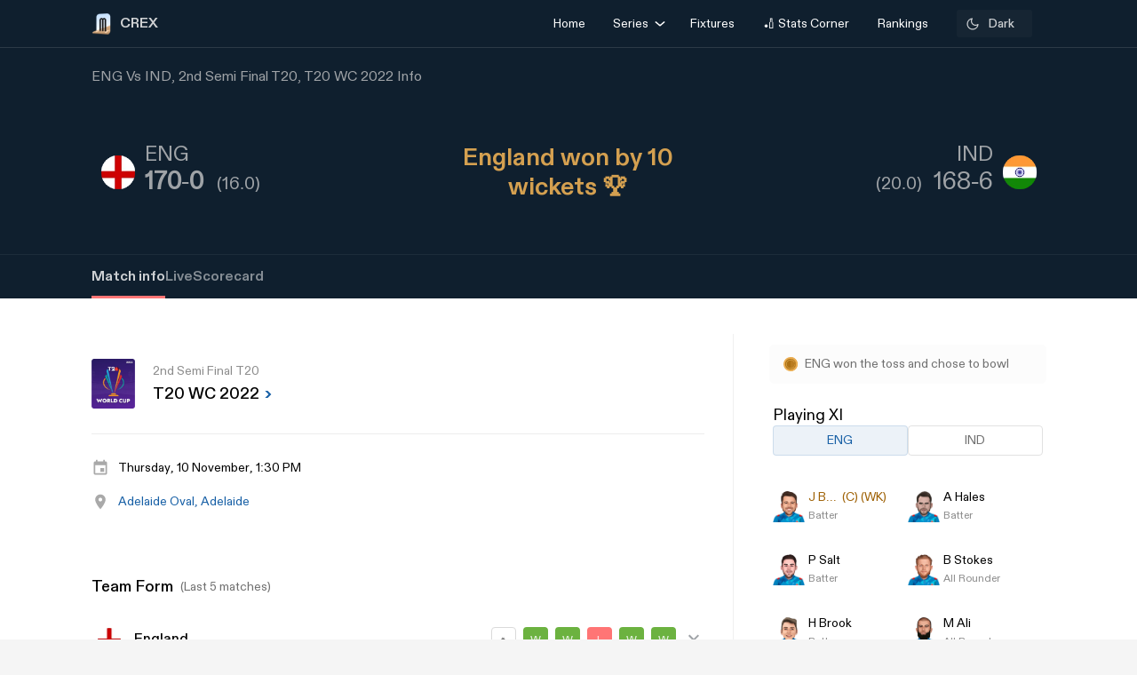

--- FILE ---
content_type: text/html; charset=utf-8
request_url: https://crex.com/scoreboard/CWX/ZQ/2nd-Semi-Final/CA/N/tbc-vs-tbc-2nd-semi-final-t20-wc-2022/info
body_size: 35365
content:
<!DOCTYPE html><html lang="en" data-theme="light"><head>
  <meta charset="utf-8">
  <script>
    (function () {
      const cookie = document.cookie.split('; ').find(row => row.startsWith('system-theme='));
      const cookieTheme = cookie ? cookie.split('=')[1] : null;
    
      if (cookieTheme) {
        document.documentElement.setAttribute('data-theme', cookieTheme);
      }
    })();
    </script>
  <base href="/">
  <meta name="viewport" content="width=device-width, initial-scale=1">
  <meta name="author" content="CREX">
  <link rel="shortcut icon" href="/assets/icon/favicon.ico">
  <link rel="icon" type="image/x-icon" href="/assets/icon/favicon.ico" sizes="192x192">
  <link rel="apple-touch-icon" sizes="180x180" href="/assets/icon/favicon.ico">
  
  <link crossorigin="anonymous" rel="preconnect" href="https://oc.crickapi.com"> 
  <link crossorigin="anonymous" rel="preconnect" href="https://news.crickapi.com">
  <link crossorigin="anonymous" rel="preconnect" href="https://crickapi.com">
  <link crossorigin="anonymous" rel="preconnect" href="https://cricketvectors.akamaized.net">
  
  <meta name="theme-color" content="#1A2938">
  <meta name="supported-color-schemes" content="light dark">
  <meta http-equiv="Content-Security-Policy">
  <meta http-equiv="Cache-Control" content="no-cache">
  <meta http-equiv="Pragma" content="no-cache">
  <meta http-equiv="Expires" content="0">
  <link rel="preload" href="crex-web-styles.css" as="style" onload="this.rel='stylesheet'">
  <noscript><link rel="stylesheet" href="crex-web-styles.css"></noscript>
  <link rel="preload" href="crex-web-bootstrap-css-module.css" as="style" onload="this.rel='stylesheet'">
  <noscript><link rel="stylesheet" href="crex-web-bootstrap-css-module.css"></noscript>
  <link rel="preload" href="/styles/font-family-crex.css" as="style" onload="this.rel='stylesheet'">
  <noscript><link rel="stylesheet" href="/styles/font-family-crex.css"></noscript>
  <meta name="robots" content="index, follow, max-image-preview:large">
   <!-- Facebook Pixel Code -->
  <script async="">
      function loadFacebookPixel() {
        if (window.fbq) return;
            !function(f,b,e,v,n,t,s){if(f.fbq)return;n=f.fbq=function(){n.callMethod?
            n.callMethod.apply(n,arguments):n.queue.push(arguments)};
            if(!f._fbq)f._fbq=n;n.push=n;n.loaded=!0;n.version='2.0';
            n.queue=[];t=b.createElement(e);t.async=!0;
            t.src=v;s=b.getElementsByTagName(e)[0];
            s.parentNode.insertBefore(t,s)}(window, document,'script',
            'https://connect.facebook.net/en_US/fbevents.js');
            fbq('init', '981772646548680');
            fbq('track', 'PageView');
            fbq('track', 'ViewContent');
      }
      document.addEventListener("scroll", loadFacebookPixel, { once: true });
  </script> 
  <noscript>
    <img height="1" width="1" style="display:none" 
        src="https://www.facebook.com/tr?id=981772646548680&ev=PageView&noscript=1" alt="Facebook Pixel"/>
  </noscript>
  <!-- End Facebook Pixel Code -->
  <script src="/assets/js/lazysizes.min.js" defer=""></script>
<link rel="stylesheet" href="crex-web-styles.css"><link rel="stylesheet" href="crex-web-bootstrap-css-module.css"><style ng-transition="app-root">body[data-theme=light][_ngcontent-sc21], html[data-theme=light][_ngcontent-sc21]{--ce_primary_bg:#f7f7f7;--ce_primary_bg_rgb:245,245,245;--ce_primary_txt:#000;--ce_stroke_2:#ededed;--ce_primary_txt_rgb:0,0,0;--ce_secondary_txt:#707070;--ce_separator_2:#f5f6f7;--ce_separator_1:#ebeced;--ce_secondary_txt_rgb:112,112,112;--ce_primary_fg:#fff;--ce_primary_fg_rgb:255,255,255;--ce_secondary_fg:#f3f3f3;--ce_secondary_fg_rgb:249,249,249;--ce_low_contrast_fg:#dadada;--ce_low_contrast_fg_rgb:218,218,218;--ce_highlight:#ffe35d;--ce_highlight_rgb:255,227,93;--ce_highlight_ac1:#aa0707;--ce_highlight_ac1_rgb:170,7,7;--ce_highlight_ac2:#9e6105;--ce_highlight_ac2_rgb:158,97,5;--ce_highlight_ac3:#418019;--ce_highlight_ac3_rgb:65,128,25;--ce_highlight_ac4:#ff7575;--ce_highlight_ac4_rgb:255,117,117;--ce_highlight_ac5:#eaae54;--ce_highlight_ac5_rgb:234,174,84;--ce_highlight_ac6:#6cb240;--ce_highlight_ac6_rgb:108,178,64;--ce_odds_opacity:0.05;--ce_cta:#05508d;--ce_cta_rgb:5,80,141;--text_cta_color:#1860a6;--text_cta_color_rgb:24,96,166;--top_nav_bar:#173047;--ce_ben_msg:#000;--ce_top_content:rgba(0,0,0,0.9);--ce_points_border:rgba(0,0,0,0.2);--text_cta_color_opac_8:rgba(24,96,166,0.08);--text_cta_color_opac_30:rgba(24,96,166,0.15);--bg-tab:rgba(0,0,0,0.7);--live_screen_header_bg:#0f1f2e;--bg_live_screen:#fff;--brightness:0.3;--bg-selected:linear-gradient(270.12deg,rgba(24,96,166,0.1) 0.07%,rgba(24,96,166,0.1) 93.63%,rgba(24,96,166,0) 99.87%);--bg-gradient:linear-gradient(88.42deg,rgba(0,0,0,0.8) 1.55%,rgba(0,0,0,0.6) 48.37%,rgba(0,0,0,0.4) 99.27%);--ce_dark:255;--ce_light:0;--ceFantasyLogo:"Dark";--ce_imp_points_border:#dadada;--ce_cta_06:rgba(5,80,141,0.6);--ce_tab_head_bg:#f7f7f7;--bg-body-color:#f5f5f5!important;--search_input_bg:#f5f5f5;--ce_stats_th_active:#f0f3f5;--ce_stats_td_active:#f8fafc;--ce_filter_button_selected_border:rgba(5,80,141,0.14901960784313725);--ce_filter_button_selected_bg:#ebf1f6;--ce_filter_button_border:hsla(0,0%,85.5%,0.8);--mix_blind_mode:darken;--arrow_bg:1;--arrow_bg_disabled:0;background-color:#f5f5f5!important}body[data-theme=dark][_ngcontent-sc21], body[data-theme=light][_ngcontent-sc21], html[data-theme=dark][_ngcontent-sc21], html[data-theme=light][_ngcontent-sc21]{scroll-behavior:smooth;margin:0;height:100%;width:100%;padding:0;min-height:100%;display:flex;flex-direction:column;--ce_four:#3291ad;--ce_high_contrast_txt_color:#fcfcfc;--ce_high_contrast_txt_color_rgb:252,252,252;--ce_highlight_lgayi:#005e9a;--ce_highlight_lgayi_rgb:0,94,154;--ce_highlight_khayi:#a64040;--ce_highlight_khayi_rgb:166,64,64;--ce_score_highlight:#8af9eb;--ce_score_highlight_rgb:138,249,235}body[data-theme=dark][_ngcontent-sc21], html[data-theme=dark][_ngcontent-sc21]{--ce_primary_bg:#090c0f;--ce_primary_bg_rgb:12,19,26;--ce_primary_txt:#cfd1d3;--ce_primary_txt_rgb:207,209,211;--ce_stroke_2:#1f272e;--ce_secondary_txt:#9fa3a7;--ce_secondary_txt_rgb:159,163,167;--ce_primary_fg:#151d24;--ce_primary_fg_rgb:21,34,46;--ce_secondary_fg:#111214;--ce_secondary_fg_rgb:26,41,56;--ce_low_contrast_fg:#24303d;--ce_low_contrast_fg_rgb:36,48,61;--ce_highlight:#e9df90;--ce_highlight_rgb:233,223,144;--ce_highlight_ac1:#ff7575;--ce_highlight_ac1_rgb:255,117,117;--ce_highlight_ac2:#eaae54;--ce_highlight_ac2_rgb:234,174,84;--ce_highlight_ac3:#6cb240;--ce_highlight_ac3_rgb:108,178,64;--ce_highlight_ac4:#aa0707;--ce_highlight_ac4_rgb:170,7,7;--ce_highlight_ac5:#9e6105;--ce_highlight_ac5_rgb:158,97,5;--ce_highlight_ac6:#418019;--ce_highlight_ac6_rgb:65,128,25;--ce_odds_opacity:1;--ce_highlight_golden:#ffc702;--ce_highlight_golden_rgb:255,199,2;--ce_cta:#0a4270;--ce_cta_rgb:10,66,112;--text_cta_color:#6eb4ef;--text_cta_color_rgb:110,180,239;--text_cta_color_opac_8:rgba(110,180,239,0.08);--text_cta_color_opac_30:rgba(110,180,239,0.3);--top_nav_bar:--ce_primary_bg;--ce11_accent_colour:#ff6536;--ce11_cta_colour:#bb441f;--ce_fantasy_action:#17d6b6;--ce_ben_msg:#fff;--ce_top_content:hsla(0,0%,100%,0.9);--ce_points_border:hsla(0,0%,100%,0.0392156862745098);--bg-tab:rgba(0,0,0,0.8);--brightness:1;--bg-selected:linear-gradient(270.12deg,rgba(51,149,191,0.1) 0.07%,rgba(51,149,191,0.1) 93.63%,rgba(51,149,191,0) 99.87%);--bg-gradient:linear-gradient(0deg,rgba(0,0,0,0.5),rgba(0,0,0,0.5)),linear-gradient(88.42deg,rgba(0,0,0,0.8) 1.55%,rgba(0,0,0,0.6) 48.37%,rgba(0,0,0,0.4) 99.27%);--live_screen_header_bg:linear-gradient(0deg,rgba(21,34,46,0.3),rgba(21,34,46,0.3)),linear-gradient(0deg,#0c131a,#0c131a),#000;--bg_live_screen:#0c131a;--ce_dark:0;--ce_light:255;--ceFantasyLogo:"";--ce_imp_points_border:#23313d;--ce_separator_2:#1f272e;--ce_separator_1:#161c21;--ce_filter_button_selected_border:#1b404a;--ce_filter_button_selected_bg:#172a35;--ce_filter_button_border:rgba(36,48,61,0.8);--ce_low_contrast_fg_03:rgba(36,48,61,0.3);--ce_low_contrast_fg_05:rgba(36,48,61,0.5);--ce_low_contrast_fg_08:rgba(36,48,61,0.8);--ce_tab_head_bg:#121920;--ce_stats_th_active:#131e25;--ce_stats_td_active:#0d1820;--search_input_bg:#1c2935;--bg-body-color:#0e161f!important;--mix_blind_mode:plus-lighter;--arrow_bg:0;--arrow_bg_disabled:1;background-color:#0e161f!important}[_ngcontent-sc21]::-webkit-scrollbar{display:none}@media (min-width:1200px){.container[_ngcontent-sc21], .container-lg[_ngcontent-sc21], .container-md[_ngcontent-sc21], .container-sm[_ngcontent-sc21], .container-xl[_ngcontent-sc21]{padding-right:0;padding-left:0}}[_ngcontent-sc21]:root{--dc:#1c3e73;--uc:#4479ca;--theme_c_code:#335fa3;--gradientLight:linear-gradient(254.01deg,var(--uc) -254.65%,#fff 254.37%);--gradient:linear-gradient(254.01deg,var(--uc) -19.65%,var(--dc) 128.37%)}body[_ngcontent-sc21], html[_ngcontent-sc21]{background-color:var(--ce_primary_bg)!important;font-family:DiatypeRegular}.nav-slide-btn[_ngcontent-sc21]{width:24px;height:24px;display:flex!important;justify-content:center;background:#fff;border-radius:50%;cursor:pointer;top:24px!important;position:absolute;left:98%}.nav-slide-btn[_ngcontent-sc21]   img.prev-slide[_ngcontent-sc21]{transform:rotate(-180deg)}.nav-slide-btn_plive[_ngcontent-sc21]{width:24px;height:24px;display:flex!important;justify-content:center;align-items:center;background:#2b3a48;border-radius:50%;cursor:pointer;top:35px!important;position:absolute;left:95%}.nav-slide-btn_plive[_ngcontent-sc21]   img[_ngcontent-sc21]{width:18px;height:18px;filter:invert(1)}.nav-slide-btn_plive[_ngcontent-sc21]   img.prev-slide[_ngcontent-sc21]{transform:rotate(-180deg)}.nav-slide-btn-detail[_ngcontent-sc21]{width:36px;height:36px;display:flex!important;justify-content:center;background:#fff;box-shadow:-10px 6px 55px 30px hsla(0,0%,97.6%,.8784313725490196);border-radius:50%;cursor:pointer;top:124px!important;position:absolute;left:95%}.nav-slide-btn-detail[_ngcontent-sc21]   img.prev-slide[_ngcontent-sc21]{transform:rotate(-180deg)}.left-arrow[_ngcontent-sc21]{left:-14px!important;z-index:1}.nav-slide-btn-series[_ngcontent-sc21]{height:20px;position:absolute;width:20px;cursor:pointer;top:28%!important}.nav-slide-btn-detail.slick-disabled[_ngcontent-sc21], .nav-slide-btn.slick-disabled[_ngcontent-sc21], .nav-slide-btn_plive.slick-disabled[_ngcontent-sc21], .next-slide.slick-disabled[_ngcontent-sc21], .prev-slide.slick-disabled[_ngcontent-sc21]{pointer-events:none;display:none!important;opacity:.2}.next-slide-series.slick-disabled[_ngcontent-sc21], .prev-slide-series.slick-disabled[_ngcontent-sc21]{pointer-events:none;opacity:.2}.prev-slide-series[_ngcontent-sc21]{background:url(/assets/img/right.png) no-repeat;left:-2%;z-index:1}.next-slide-series[_ngcontent-sc21]{background:url(/assets/img/left.png) no-repeat;right:30%}.prev-slide[_ngcontent-sc21]:hover{background-position:0 -53px}.next-slide[_ngcontent-sc21]:hover{background-position:-24px -53px}[_ngcontent-sc21]:hover{outline:none}.slick-dots[_ngcontent-sc21]{bottom:-16px!important;text-align:start!important;width:20%!important;display:block}.slick-dots[_ngcontent-sc21]   li[_ngcontent-sc21]{width:10px!important}.slick-dots[_ngcontent-sc21]   li[_ngcontent-sc21]   button[_ngcontent-sc21]:before{font-size:8px!important;color:var(--dc)!important}[_ngcontent-sc21]:focus{outline:none}.slick-track[_ngcontent-sc21]{margin-left:0!important;margin-right:0!important}.navbar[_ngcontent-sc21]   .container[_ngcontent-sc21]{justify-content:flex-start}@media screen and (min-width:1024px){.next-slide-latest-news[_ngcontent-sc21]{right:-10px}.p-slide[_ngcontent-sc21], .slick-dots[_ngcontent-sc21]{display:none!important}.nav-slide-btn-detail[_ngcontent-sc21]{background:none;box-shadow:none;top:100px!important;position:absolute;left:82%}.nav-slide-btn-detail[_ngcontent-sc21]   img[_ngcontent-sc21]{display:none}}@media (min-width:1200px){.container[_ngcontent-sc21]{max-width:1075px}}.dropdown-item.active[_ngcontent-sc21], .dropdown-item[_ngcontent-sc21]:active{color:#fff;text-decoration:none;background:rgba(0,0,0,.08)!important;border-radius:6px}.flex-center[_ngcontent-sc21], .flexCenter[_ngcontent-sc21]{display:flex;align-items:center;justify-content:center}.flex[_ngcontent-sc21]{display:flex}.flex-coloum[_ngcontent-sc21]{flex-direction:column}.align-center[_ngcontent-sc21]{align-items:center}.w14[_ngcontent-sc21]{width:14px;height:14px}  .slick-list{overflow:hidden;margin:0;padding:0}@media (max-width:992px){body[_ngcontent-sc21], html[_ngcontent-sc21]{background-color:var(--ce_primary_bg)!important}.container[_ngcontent-sc21], .container-sm[_ngcontent-sc21]{width:100%;max-width:none}}.w100[_ngcontent-sc21]{width:100%}.ad-block-b[_ngcontent-sc21]{display:flex;justify-content:center;align-items:center}.ad-block-b[_ngcontent-sc21]   .ad-load[_ngcontent-sc21]{position:fixed;bottom:0;z-index:999}.banner-wrap[_ngcontent-sc21]{position:fixed;top:0;left:0;right:0;width:100%;display:flex;align-items:center;z-index:9999999;padding:8px 16px;background:#1a2938}.banner-wrap[_ngcontent-sc21]   .app-wrapper[_ngcontent-sc21]{display:grid;grid-template-columns:repeat(2,1fr);align-items:center;width:100%}.footer[_ngcontent-sc21]{z-index:9;position:relative}.banner-text[_ngcontent-sc21]{font-size:14px;line-height:16px;color:#fff;white-space:nowrap}.banner-button[_ngcontent-sc21]{background:var(--ce_high_contrast_txt_color);opacity:.9;border-radius:24px;padding:10px 16px;font-family:DiatypeRegular;font-style:normal;font-weight:700;font-size:12px;line-height:14px;cursor:pointer;text-decoration:none;color:#000;margin-left:auto}.adsolut-ad[_ngcontent-sc21]{position:fixed;bottom:0;right:0;width:330px;height:auto;z-index:999999}@media screen and (min-width:1024px){.video-stats[_ngcontent-sc21]{top:0;left:0;width:100%;height:100%;background:var(--ce_secondary_fg)}.video-float[_ngcontent-sc21], .video-stats[_ngcontent-sc21]{position:fixed;right:0;z-index:99999999;display:flex;justify-content:center;align-items:center}.video-float[_ngcontent-sc21]{bottom:20px;top:auto;left:20px;width:400px;height:300px;background:none!important}.video-float-p[_ngcontent-sc21]{width:inherit!important;height:inherit!important;padding:0!important;animation-duration:.5s}.button-wrap[_ngcontent-sc21]{display:flex;justify-content:space-between;color:#fff;align-items:center}.button-wrap[_ngcontent-sc21]   div[_ngcontent-sc21]{cursor:pointer}.button-wrap[_ngcontent-sc21]   div[_ngcontent-sc21]   svg[_ngcontent-sc21]{width:24px;height:20px;margin:10px}@keyframes moveToTop{0%{bottom:-100px}to{bottom:0}}@keyframes moveToBottom{0%{bottom:600px;left:60vw}to{bottom:20px;left:20px}}.video-stats-p[_ngcontent-sc21]{flex-direction:column;width:90vw;height:80vw;position:relative;bottom:0;border-radius:8px;animation-name:moveToTop;animation-duration:.5s}.cross-icon[_ngcontent-sc21], .video-stats-p[_ngcontent-sc21]{display:flex;justify-content:center}.cross-icon[_ngcontent-sc21]{background:rgba(var(--ce_low_contrast_fg_rgb),.5);border-radius:50%;width:30px;height:30px;align-items:center;cursor:pointer}.cross-icon[_ngcontent-sc21]   img[_ngcontent-sc21]{width:20px;height:20px;filter:brightness(var(--brightness))}}@media screen and (max-width:1024px){.video-stats[_ngcontent-sc21]{top:0;left:0;right:0;width:100%;height:100%;background:var(--ce_secondary_fg)}.video-float[_ngcontent-sc21], .video-stats[_ngcontent-sc21]{position:fixed;z-index:99999999;display:flex;justify-content:center;align-items:center}.video-float[_ngcontent-sc21]{bottom:106px;top:auto;left:auto;right:12px;width:200px;height:160px;background:none!important}.video-float-p[_ngcontent-sc21]{width:inherit!important;height:inherit!important;padding:0!important;animation-duration:.5s}.button-wrap[_ngcontent-sc21]{display:flex;justify-content:space-between;color:#fff;align-items:center}.button-wrap[_ngcontent-sc21]   div[_ngcontent-sc21]{cursor:pointer}.button-wrap[_ngcontent-sc21]   div[_ngcontent-sc21]   svg[_ngcontent-sc21]{width:24px;height:20px;margin:10px;rotate:-90deg}@keyframes moveToTop{0%{bottom:-100px}to{bottom:0}}@keyframes moveToBottom{0%{bottom:600px;right:60vw}to{bottom:20px;right:12px}}.video-stats-p[_ngcontent-sc21]{flex-direction:column;width:90vw;height:80vw;position:relative;bottom:0;border-radius:8px;animation-name:moveToTop;animation-duration:.5s}.cross-icon[_ngcontent-sc21], .video-stats-p[_ngcontent-sc21]{display:flex;justify-content:center}.cross-icon[_ngcontent-sc21]{background:rgba(var(--ce_low_contrast_fg_rgb),.5);border-radius:50%;width:30px;height:30px;align-items:center;cursor:pointer}.cross-icon[_ngcontent-sc21]   img[_ngcontent-sc21]{width:20px;height:20px;filter:brightness(var(--brightness))}}.rotate-i[_ngcontent-sc21]{rotate:180deg}</style><style ng-transition="app-root">body[data-theme=light][_ngcontent-sc19], html[data-theme=light][_ngcontent-sc19]{--ce_primary_bg:#f7f7f7;--ce_primary_bg_rgb:245,245,245;--ce_primary_txt:#000;--ce_stroke_2:#ededed;--ce_primary_txt_rgb:0,0,0;--ce_secondary_txt:#707070;--ce_separator_2:#f5f6f7;--ce_separator_1:#ebeced;--ce_secondary_txt_rgb:112,112,112;--ce_primary_fg:#fff;--ce_primary_fg_rgb:255,255,255;--ce_secondary_fg:#f3f3f3;--ce_secondary_fg_rgb:249,249,249;--ce_low_contrast_fg:#dadada;--ce_low_contrast_fg_rgb:218,218,218;--ce_highlight:#ffe35d;--ce_highlight_rgb:255,227,93;--ce_highlight_ac1:#aa0707;--ce_highlight_ac1_rgb:170,7,7;--ce_highlight_ac2:#9e6105;--ce_highlight_ac2_rgb:158,97,5;--ce_highlight_ac3:#418019;--ce_highlight_ac3_rgb:65,128,25;--ce_highlight_ac4:#ff7575;--ce_highlight_ac4_rgb:255,117,117;--ce_highlight_ac5:#eaae54;--ce_highlight_ac5_rgb:234,174,84;--ce_highlight_ac6:#6cb240;--ce_highlight_ac6_rgb:108,178,64;--ce_odds_opacity:0.05;--ce_cta:#05508d;--ce_cta_rgb:5,80,141;--text_cta_color:#1860a6;--text_cta_color_rgb:24,96,166;--top_nav_bar:#173047;--ce_ben_msg:#000;--ce_top_content:rgba(0,0,0,0.9);--ce_points_border:rgba(0,0,0,0.2);--text_cta_color_opac_8:rgba(24,96,166,0.08);--text_cta_color_opac_30:rgba(24,96,166,0.15);--bg-tab:rgba(0,0,0,0.7);--live_screen_header_bg:#0f1f2e;--bg_live_screen:#fff;--brightness:0.3;--bg-selected:linear-gradient(270.12deg,rgba(24,96,166,0.1) 0.07%,rgba(24,96,166,0.1) 93.63%,rgba(24,96,166,0) 99.87%);--bg-gradient:linear-gradient(88.42deg,rgba(0,0,0,0.8) 1.55%,rgba(0,0,0,0.6) 48.37%,rgba(0,0,0,0.4) 99.27%);--ce_dark:255;--ce_light:0;--ceFantasyLogo:"Dark";--ce_imp_points_border:#dadada;--ce_cta_06:rgba(5,80,141,0.6);--ce_tab_head_bg:#f7f7f7;--bg-body-color:#f5f5f5!important;--search_input_bg:#f5f5f5;--ce_stats_th_active:#f0f3f5;--ce_stats_td_active:#f8fafc;--ce_filter_button_selected_border:rgba(5,80,141,0.14901960784313725);--ce_filter_button_selected_bg:#ebf1f6;--ce_filter_button_border:hsla(0,0%,85.5%,0.8);--mix_blind_mode:darken;--arrow_bg:1;--arrow_bg_disabled:0;background-color:#f5f5f5!important}body[data-theme=dark][_ngcontent-sc19], body[data-theme=light][_ngcontent-sc19], html[data-theme=dark][_ngcontent-sc19], html[data-theme=light][_ngcontent-sc19]{scroll-behavior:smooth;margin:0;height:100%;width:100%;padding:0;min-height:100%;display:flex;flex-direction:column;--ce_four:#3291ad;--ce_high_contrast_txt_color:#fcfcfc;--ce_high_contrast_txt_color_rgb:252,252,252;--ce_highlight_lgayi:#005e9a;--ce_highlight_lgayi_rgb:0,94,154;--ce_highlight_khayi:#a64040;--ce_highlight_khayi_rgb:166,64,64;--ce_score_highlight:#8af9eb;--ce_score_highlight_rgb:138,249,235}body[data-theme=dark][_ngcontent-sc19], html[data-theme=dark][_ngcontent-sc19]{--ce_primary_bg:#090c0f;--ce_primary_bg_rgb:12,19,26;--ce_primary_txt:#cfd1d3;--ce_primary_txt_rgb:207,209,211;--ce_stroke_2:#1f272e;--ce_secondary_txt:#9fa3a7;--ce_secondary_txt_rgb:159,163,167;--ce_primary_fg:#151d24;--ce_primary_fg_rgb:21,34,46;--ce_secondary_fg:#111214;--ce_secondary_fg_rgb:26,41,56;--ce_low_contrast_fg:#24303d;--ce_low_contrast_fg_rgb:36,48,61;--ce_highlight:#e9df90;--ce_highlight_rgb:233,223,144;--ce_highlight_ac1:#ff7575;--ce_highlight_ac1_rgb:255,117,117;--ce_highlight_ac2:#eaae54;--ce_highlight_ac2_rgb:234,174,84;--ce_highlight_ac3:#6cb240;--ce_highlight_ac3_rgb:108,178,64;--ce_highlight_ac4:#aa0707;--ce_highlight_ac4_rgb:170,7,7;--ce_highlight_ac5:#9e6105;--ce_highlight_ac5_rgb:158,97,5;--ce_highlight_ac6:#418019;--ce_highlight_ac6_rgb:65,128,25;--ce_odds_opacity:1;--ce_highlight_golden:#ffc702;--ce_highlight_golden_rgb:255,199,2;--ce_cta:#0a4270;--ce_cta_rgb:10,66,112;--text_cta_color:#6eb4ef;--text_cta_color_rgb:110,180,239;--text_cta_color_opac_8:rgba(110,180,239,0.08);--text_cta_color_opac_30:rgba(110,180,239,0.3);--top_nav_bar:--ce_primary_bg;--ce11_accent_colour:#ff6536;--ce11_cta_colour:#bb441f;--ce_fantasy_action:#17d6b6;--ce_ben_msg:#fff;--ce_top_content:hsla(0,0%,100%,0.9);--ce_points_border:hsla(0,0%,100%,0.0392156862745098);--bg-tab:rgba(0,0,0,0.8);--brightness:1;--bg-selected:linear-gradient(270.12deg,rgba(51,149,191,0.1) 0.07%,rgba(51,149,191,0.1) 93.63%,rgba(51,149,191,0) 99.87%);--bg-gradient:linear-gradient(0deg,rgba(0,0,0,0.5),rgba(0,0,0,0.5)),linear-gradient(88.42deg,rgba(0,0,0,0.8) 1.55%,rgba(0,0,0,0.6) 48.37%,rgba(0,0,0,0.4) 99.27%);--live_screen_header_bg:linear-gradient(0deg,rgba(21,34,46,0.3),rgba(21,34,46,0.3)),linear-gradient(0deg,#0c131a,#0c131a),#000;--bg_live_screen:#0c131a;--ce_dark:0;--ce_light:255;--ceFantasyLogo:"";--ce_imp_points_border:#23313d;--ce_separator_2:#1f272e;--ce_separator_1:#161c21;--ce_filter_button_selected_border:#1b404a;--ce_filter_button_selected_bg:#172a35;--ce_filter_button_border:rgba(36,48,61,0.8);--ce_low_contrast_fg_03:rgba(36,48,61,0.3);--ce_low_contrast_fg_05:rgba(36,48,61,0.5);--ce_low_contrast_fg_08:rgba(36,48,61,0.8);--ce_tab_head_bg:#121920;--ce_stats_th_active:#131e25;--ce_stats_td_active:#0d1820;--search_input_bg:#1c2935;--bg-body-color:#0e161f!important;--mix_blind_mode:plus-lighter;--arrow_bg:0;--arrow_bg_disabled:1;background-color:#0e161f!important}@media (min-width:1200px){.container[_ngcontent-sc19], .container-lg[_ngcontent-sc19], .container-md[_ngcontent-sc19], .container-sm[_ngcontent-sc19], .container-xl[_ngcontent-sc19]{padding-right:0;padding-left:0}}[_ngcontent-sc19]:root{--dc:#1c3e73;--uc:#4479ca;--theme_c_code:#335fa3;--gradientLight:linear-gradient(254.01deg,var(--uc) -254.65%,#fff 254.37%);--gradient:linear-gradient(254.01deg,var(--uc) -19.65%,var(--dc) 128.37%)}body[_ngcontent-sc19], html[_ngcontent-sc19]{background-color:var(--ce_primary_bg)!important;font-family:DiatypeRegular}.nav-slide-btn[_ngcontent-sc19]{width:24px;height:24px;display:flex!important;justify-content:center;background:#fff;border-radius:50%;cursor:pointer;top:24px!important;position:absolute;left:98%}.nav-slide-btn[_ngcontent-sc19]   img.prev-slide[_ngcontent-sc19]{transform:rotate(-180deg)}.nav-slide-btn_plive[_ngcontent-sc19]{width:24px;height:24px;display:flex!important;justify-content:center;align-items:center;background:#2b3a48;border-radius:50%;cursor:pointer;top:35px!important;position:absolute;left:95%}.nav-slide-btn_plive[_ngcontent-sc19]   img[_ngcontent-sc19]{width:18px;height:18px;filter:invert(1)}.nav-slide-btn_plive[_ngcontent-sc19]   img.prev-slide[_ngcontent-sc19]{transform:rotate(-180deg)}.nav-slide-btn-detail[_ngcontent-sc19]{width:36px;height:36px;display:flex!important;justify-content:center;background:#fff;box-shadow:-10px 6px 55px 30px hsla(0,0%,97.6%,.8784313725490196);border-radius:50%;cursor:pointer;top:124px!important;position:absolute;left:95%}.nav-slide-btn-detail[_ngcontent-sc19]   img.prev-slide[_ngcontent-sc19]{transform:rotate(-180deg)}.left-arrow[_ngcontent-sc19]{left:-14px!important;z-index:1}.nav-slide-btn-series[_ngcontent-sc19]{height:20px;position:absolute;width:20px;cursor:pointer;top:28%!important}.nav-slide-btn-detail.slick-disabled[_ngcontent-sc19], .nav-slide-btn.slick-disabled[_ngcontent-sc19], .nav-slide-btn_plive.slick-disabled[_ngcontent-sc19], .next-slide.slick-disabled[_ngcontent-sc19], .prev-slide.slick-disabled[_ngcontent-sc19]{pointer-events:none;display:none!important;opacity:.2}.next-slide-series.slick-disabled[_ngcontent-sc19], .prev-slide-series.slick-disabled[_ngcontent-sc19]{pointer-events:none;opacity:.2}.prev-slide-series[_ngcontent-sc19]{background:url(/assets/img/right.png) no-repeat;left:-2%;z-index:1}.next-slide-series[_ngcontent-sc19]{background:url(/assets/img/left.png) no-repeat;right:30%}.prev-slide[_ngcontent-sc19]:hover{background-position:0 -53px}.next-slide[_ngcontent-sc19]:hover{background-position:-24px -53px}[_ngcontent-sc19]:hover{outline:none}.slick-dots[_ngcontent-sc19]{bottom:-16px!important;text-align:start!important;width:20%!important;display:block}.slick-dots[_ngcontent-sc19]   li[_ngcontent-sc19]{width:10px!important}.slick-dots[_ngcontent-sc19]   li[_ngcontent-sc19]   button[_ngcontent-sc19]:before{font-size:8px!important;color:var(--dc)!important}[_ngcontent-sc19]:focus{outline:none}.slick-track[_ngcontent-sc19]{margin-left:0!important;margin-right:0!important}.navbar[_ngcontent-sc19]   .container[_ngcontent-sc19]{justify-content:flex-start}@media screen and (min-width:1024px){.next-slide-latest-news[_ngcontent-sc19]{right:-10px}.p-slide[_ngcontent-sc19], .slick-dots[_ngcontent-sc19]{display:none!important}.nav-slide-btn-detail[_ngcontent-sc19]{background:none;box-shadow:none;top:100px!important;position:absolute;left:82%}.nav-slide-btn-detail[_ngcontent-sc19]   img[_ngcontent-sc19]{display:none}}@media (min-width:1200px){.container[_ngcontent-sc19]{max-width:1075px}}.dropdown-item.active[_ngcontent-sc19], .dropdown-item[_ngcontent-sc19]:active{color:#fff;text-decoration:none;background:rgba(0,0,0,.08)!important;border-radius:6px}.flex-center[_ngcontent-sc19], .flexCenter[_ngcontent-sc19]{display:flex;align-items:center;justify-content:center}.flex[_ngcontent-sc19]{display:flex}.flex-coloum[_ngcontent-sc19]{flex-direction:column}.align-center[_ngcontent-sc19]{align-items:center}.w14[_ngcontent-sc19]{width:14px;height:14px}  .slick-list{overflow:hidden;margin:0;padding:0}@media (max-width:992px){body[_ngcontent-sc19], html[_ngcontent-sc19]{background-color:var(--ce_primary_bg)!important}.container[_ngcontent-sc19], .container-sm[_ngcontent-sc19]{width:100%;max-width:none}}.w100[_ngcontent-sc19]{width:100%}.ad-block-b[_ngcontent-sc19]{display:flex;justify-content:center;align-items:center}.ad-block-b[_ngcontent-sc19]   .ad-load[_ngcontent-sc19]{position:fixed;bottom:0;z-index:999}[_ngcontent-sc19]::-webkit-scrollbar{display:none}.des-none[_ngcontent-sc19]{display:none}@keyframes fadeIn{0%{opacity:0}to{opacity:1}}.tooltip-wrap[_ngcontent-sc19]{position:absolute;right:8px;top:42px;display:none;animation:fadeIn .5s linear}.tooltip-f[_ngcontent-sc19]{position:relative;width:0;height:0;left:120px;top:1px;border-left:9px solid transparent;border-right:9px solid transparent;border-bottom:9px solid var(--ce_cta)}.tooltip-t[_ngcontent-sc19]{background:var(--ce_cta);border-radius:4px;font-family:DiatypeMedium;font-style:normal;font-weight:500;font-size:11px;line-height:142.8%;color:rgba(var(--ce_high_contrast_txt_color_rgb),.8);padding:8px 12px}.pt112[_ngcontent-sc19]{padding-top:112px!important}.theme-toggle-wrap[_ngcontent-sc19]{padding:0 1rem}.theme-wrap[_ngcontent-sc19]{display:flex;justify-content:center;align-items:center;padding:6.5px 12px;cursor:pointer;background:rgba(var(--ce_secondary_txt_rgb),.1);opacity:.8;border-radius:3px;min-width:85px}.theme-wrap-player[_ngcontent-sc19]{background:transparent;border:1px solid hsla(0,0%,100%,.12)}.onboarding-t[_ngcontent-sc19]{justify-content:space-around;width:100%;padding-bottom:24px;font-size:16px;line-height:20px;text-align:center;color:#000}.onboarding-t[_ngcontent-sc19], .theme-text[_ngcontent-sc19]{display:flex;align-items:center;font-family:DiatypeMedium;font-style:normal;font-weight:500}.theme-text[_ngcontent-sc19]{font-size:14px;line-height:18px;justify-content:center;color:var(--ce_high_contrast_txt_color);flex-grow:1}.theme-icon[_ngcontent-sc19]{width:16px;height:16px;padding-right:4px}.theme-icon[_ngcontent-sc19], .theme-icon-m[_ngcontent-sc19]{display:flex;align-items:center;justify-content:center}.theme-icon-m[_ngcontent-sc19]{border:1px solid hsla(0,0%,100%,.12);border-radius:100px;padding:8px}.theme-icon-m[_ngcontent-sc19]   img[_ngcontent-sc19]{width:14px;height:14px}.player-m[_ngcontent-sc19]{cursor:pointer;display:flex;align-items:center;width:100%}.player-m-arrow[_ngcontent-sc19]{display:flex;flex-grow:1}.more-page[_ngcontent-sc19]{background:var(--ce_primary_bg)!important;border-bottom:1px solid rgba(var(--ce_low_contrast_fg_rgb),.5)}.headText[_ngcontent-sc19]{display:flex;align-items:center;font-family:DiatypeBold;font-style:normal;font-weight:700;font-size:16px;line-height:23px;color:#cfd1d3;margin:0}.backHeader[_ngcontent-sc19]{background:transparent}.borderPlayerProfile[_ngcontent-sc19], .live-screen-bg[_ngcontent-sc19]{border-bottom:1px solid hsla(0,0%,100%,.12)}.live-screen-bg[_ngcontent-sc19], .series-bg[_ngcontent-sc19]{background:var(--live_screen_header_bg)!important}[_nghost-sc19]{display:block}[_nghost-sc19]   .header-wrapper.bg-trans[_ngcontent-sc19]{background:transparent}[_nghost-sc19]   .header-wrapper[_ngcontent-sc19]   .header[_ngcontent-sc19]{background:#1a2938}[_nghost-sc19]   .header-wrapper[_ngcontent-sc19]   .header.bg-trans[_ngcontent-sc19]{background:transparent}[_nghost-sc19]   .header-wrapper[_ngcontent-sc19]   .header.sticky[_ngcontent-sc19]{background:#1a2938!important}[_nghost-sc19]   .header-wrapper[_ngcontent-sc19]   .header.sticky[_ngcontent-sc19]   .navbar.s-border[_ngcontent-sc19]{border:none}[_nghost-sc19]   .header-wrapper[_ngcontent-sc19]   .header.sticky[_ngcontent-sc19]   .navbar[_ngcontent-sc19]   .container[_ngcontent-sc19]   .collapse[_ngcontent-sc19]   ul[_ngcontent-sc19]   li.s-border[_ngcontent-sc19]{border-bottom:2px solid var(--ce_primary_txt)}[_nghost-sc19]   .header-wrapper[_ngcontent-sc19]   .header.sticky-new[_ngcontent-sc19]   .navbar.s-border[_ngcontent-sc19]{border:none}[_nghost-sc19]   .header-wrapper[_ngcontent-sc19]   .header.sticky-new[_ngcontent-sc19]   .navbar[_ngcontent-sc19]   .container[_ngcontent-sc19]   .collapse[_ngcontent-sc19]   ul[_ngcontent-sc19]   li.s-border[_ngcontent-sc19]{border-bottom:2px solid var(--ce_primary_txt)}.playerProfileClass[_ngcontent-sc19]{padding:0;max-width:100%!important;margin:0 11%}.header-wrapper[_ngcontent-sc19]{padding-top:54px}@media (max-width:756px){.header-wrapper[_ngcontent-sc19]{padding-top:44px}}.header-wrapper[_ngcontent-sc19]   #matchBox[_ngcontent-sc19]{overflow-x:hidden}.header-wrapper[_ngcontent-sc19]   .series-wrapper[_ngcontent-sc19]{overflow:auto}.header-wrapper[_ngcontent-sc19]   .header[_ngcontent-sc19]{z-index:999999;background:#1a2938;position:fixed;top:0;width:100%}.header-wrapper[_ngcontent-sc19]   .header[_ngcontent-sc19]   .navbar[_ngcontent-sc19]{padding:0}.header-wrapper[_ngcontent-sc19]   .header[_ngcontent-sc19]   .navbar.s-border[_ngcontent-sc19]{border-bottom:.5px solid hsla(0,0%,100%,.239)}.header-wrapper[_ngcontent-sc19]   .header[_ngcontent-sc19]   .navbar[_ngcontent-sc19]   .container[_ngcontent-sc19]   .collapse[_ngcontent-sc19]   ul[_ngcontent-sc19]{margin:0!important;width:100%;display:flex;flex-direction:row;padding:0}.header-wrapper[_ngcontent-sc19]   .header[_ngcontent-sc19]   .navbar[_ngcontent-sc19]   .container[_ngcontent-sc19]   .collapse[_ngcontent-sc19]   ul[_ngcontent-sc19]   li[_ngcontent-sc19]{width:25%;display:flex;justify-content:center;align-items:center;font-weight:400;text-align:center}.header-wrapper[_ngcontent-sc19]   .header[_ngcontent-sc19]   .navbar[_ngcontent-sc19]   .container[_ngcontent-sc19]   .collapse[_ngcontent-sc19]   ul[_ngcontent-sc19]   li.active[_ngcontent-sc19]{font-weight:500}.header-wrapper[_ngcontent-sc19]   .header[_ngcontent-sc19]   .navbar[_ngcontent-sc19]   .container[_ngcontent-sc19]   .collapse[_ngcontent-sc19]   ul[_ngcontent-sc19]   li[_ngcontent-sc19]   .dropdown[_ngcontent-sc19]{padding:0;color:#fff}.header-wrapper[_ngcontent-sc19]   .header[_ngcontent-sc19]   .navbar[_ngcontent-sc19]   .container[_ngcontent-sc19]   .collapse[_ngcontent-sc19]   ul[_ngcontent-sc19]   li[_ngcontent-sc19]   .dropdown[_ngcontent-sc19]   #dropdownMenuButton[_ngcontent-sc19]{cursor:pointer;color:#fff;font-size:14px;padding:1em;display:flex;align-items:center}.header-wrapper[_ngcontent-sc19]   .header[_ngcontent-sc19]   .navbar[_ngcontent-sc19]   .container[_ngcontent-sc19]   .collapse[_ngcontent-sc19]   ul[_ngcontent-sc19]   li[_ngcontent-sc19]   .dropdown[_ngcontent-sc19]   .dropdown-menu[_ngcontent-sc19]{padding:1em;width:419px;height:auto;box-shadow:0 4px 132px rgba(0,0,0,.3);border-radius:4px;border:none;background:#162530}.header-wrapper[_ngcontent-sc19]   .header[_ngcontent-sc19]   .navbar[_ngcontent-sc19]   .container[_ngcontent-sc19]   .collapse[_ngcontent-sc19]   ul[_ngcontent-sc19]   li[_ngcontent-sc19]   .dropdown[_ngcontent-sc19]   .dropdown-menu.arrow-top[_ngcontent-sc19]{margin-top:15px}.header-wrapper[_ngcontent-sc19]   .header[_ngcontent-sc19]   .navbar[_ngcontent-sc19]   .container[_ngcontent-sc19]   .collapse[_ngcontent-sc19]   ul[_ngcontent-sc19]   li[_ngcontent-sc19]   .dropdown[_ngcontent-sc19]   .dropdown-menu.arrow-top[_ngcontent-sc19]:after{content:" ";position:absolute;left:36px;top:-18px;border:20px solid transparent;border-top:none;border-bottom:20px solid #162530}.header-wrapper[_ngcontent-sc19]   .header[_ngcontent-sc19]   .navbar[_ngcontent-sc19]   .container[_ngcontent-sc19]   .collapse[_ngcontent-sc19]   ul[_ngcontent-sc19]   li[_ngcontent-sc19]   a[_ngcontent-sc19]   svg[_ngcontent-sc19]{margin:4px auto}.header-wrapper[_ngcontent-sc19]   .header[_ngcontent-sc19]   .navbar[_ngcontent-sc19]   .container[_ngcontent-sc19]   .collapse[_ngcontent-sc19]   ul[_ngcontent-sc19]   li[_ngcontent-sc19]   a.dropdown-item[_ngcontent-sc19]{font-family:DiatypeRegular;font-style:normal;font-weight:700;font-size:16px;line-height:100%;padding:1.25em;cursor:pointer;white-space:normal;margin-top:0;color:#cfd1d3}.header-wrapper[_ngcontent-sc19]   .header[_ngcontent-sc19]   .navbar[_ngcontent-sc19]   .container[_ngcontent-sc19]   .collapse[_ngcontent-sc19]   ul[_ngcontent-sc19]   li[_ngcontent-sc19]   a.dropdown-item[_ngcontent-sc19]   .select-s[_ngcontent-sc19]   .s-name[_ngcontent-sc19]{color:#cfd1d3;font-weight:600}.header-wrapper[_ngcontent-sc19]   .header[_ngcontent-sc19]   .navbar[_ngcontent-sc19]   .container[_ngcontent-sc19]   .collapse[_ngcontent-sc19]   ul[_ngcontent-sc19]   li[_ngcontent-sc19]   a.bg-series[_ngcontent-sc19]{background:#0f1720;border-radius:6px}.header-wrapper[_ngcontent-sc19]   .header[_ngcontent-sc19]   .navbar[_ngcontent-sc19]   .container[_ngcontent-sc19]   .collapse[_ngcontent-sc19]   ul[_ngcontent-sc19]   li[_ngcontent-sc19]   a.dropdown-item[_ngcontent-sc19]:hover{background:rgba(0,0,0,.0784313725490196);border-radius:6px}.header-wrapper[_ngcontent-sc19]   .header[_ngcontent-sc19]   .navbar[_ngcontent-sc19]   .container[_ngcontent-sc19]   .collapse[_ngcontent-sc19]   ul[_ngcontent-sc19]   li[_ngcontent-sc19]   a[_ngcontent-sc19]   .select-s[_ngcontent-sc19]{display:flex;justify-content:space-between;align-items:center}.header-wrapper[_ngcontent-sc19]   .header[_ngcontent-sc19]   .navbar[_ngcontent-sc19]   .container[_ngcontent-sc19]   .collapse[_ngcontent-sc19]   ul[_ngcontent-sc19]   li[_ngcontent-sc19]   a[_ngcontent-sc19]   .select-s[_ngcontent-sc19]   .right-icon.bg-right[_ngcontent-sc19]{width:20px;height:20px;border-radius:50%;display:flex;justify-content:center;align-items:center}.header-wrapper[_ngcontent-sc19]   .header[_ngcontent-sc19]   .navbar[_ngcontent-sc19]   .container[_ngcontent-sc19]   .collapse[_ngcontent-sc19]   ul[_ngcontent-sc19]   li[_ngcontent-sc19]   a[_ngcontent-sc19]   .select-s[_ngcontent-sc19]   .right-icon.bg-right[_ngcontent-sc19]   span[_ngcontent-sc19]{color:#fff;display:flex;align-items:center;justify-content:center;font-size:12px;margin:2px}.header-wrapper[_ngcontent-sc19]   .header[_ngcontent-sc19]   .navbar[_ngcontent-sc19]   .container[_ngcontent-sc19]   .collapse[_ngcontent-sc19]   .favTeam[_ngcontent-sc19]{align-items:center}.header-wrapper[_ngcontent-sc19]   .header[_ngcontent-sc19]   .navbar[_ngcontent-sc19]   .container[_ngcontent-sc19]   .collapse[_ngcontent-sc19]   .favTeam[_ngcontent-sc19]   .content[_ngcontent-sc19]{margin-right:1em;font-weight:400;font-size:14px;line-height:100%;color:hsla(0,0%,100%,.87)}.header-wrapper[_ngcontent-sc19]   .header[_ngcontent-sc19]   .navbar[_ngcontent-sc19]   .container[_ngcontent-sc19]   .collapse[_ngcontent-sc19]   .favTeam[_ngcontent-sc19]   .select-team[_ngcontent-sc19]{border-radius:10px;padding:.75em 2em;color:#fff;border:.5px solid hsla(0,0%,100%,.5);width:200px;text-align:center;white-space:nowrap;overflow:hidden;text-overflow:ellipsis;cursor:pointer}.header-wrapper[_ngcontent-sc19]   .header[_ngcontent-sc19]   .navbar[_ngcontent-sc19]   .container[_ngcontent-sc19]   .collapse[_ngcontent-sc19]   .favTeam[_ngcontent-sc19]   .select-team[_ngcontent-sc19]   span[_ngcontent-sc19]{margin-right:1em}.header-wrapper[_ngcontent-sc19]   .header[_ngcontent-sc19]   .navbar[_ngcontent-sc19]   .container[_ngcontent-sc19]   .collapse[_ngcontent-sc19]   .theme-card[_ngcontent-sc19]{position:absolute;width:450px;height:475px;top:100%;right:0;margin-top:.5em;background:#fff;box-shadow:0 4px 40px rgba(0,0,0,.05);border-radius:10px;border:none}.header-wrapper[_ngcontent-sc19]   .header[_ngcontent-sc19]   .navbar[_ngcontent-sc19]   .container[_ngcontent-sc19]   .collapse[_ngcontent-sc19]   .theme-card[_ngcontent-sc19]   .triangle[_ngcontent-sc19]{display:inline-block;margin:0 5px;vertical-align:middle}.header-wrapper[_ngcontent-sc19]   .header[_ngcontent-sc19]   .navbar[_ngcontent-sc19]   .container[_ngcontent-sc19]   .collapse[_ngcontent-sc19]   .theme-card[_ngcontent-sc19]   .triangle.arrow-upper[_ngcontent-sc19]{width:58px;height:27px;border-left:30px solid transparent;border-right:30px solid transparent;border-bottom:30px solid #fff;top:-5%;left:55%;position:absolute;transform:rotate(0deg)}.header-wrapper[_ngcontent-sc19]   .header[_ngcontent-sc19]   .navbar[_ngcontent-sc19]   .container[_ngcontent-sc19]   .collapse[_ngcontent-sc19]   .theme-card[_ngcontent-sc19]   .content[_ngcontent-sc19]{padding:2em 2em 1em;display:flex;justify-content:space-between}.header-wrapper[_ngcontent-sc19]   .header[_ngcontent-sc19]   .navbar[_ngcontent-sc19]   .container[_ngcontent-sc19]   .collapse[_ngcontent-sc19]   .theme-card[_ngcontent-sc19]   .content[_ngcontent-sc19]   span[_ngcontent-sc19]{font-family:DiatypeRegular;font-weight:500;font-size:16px;line-height:20px}.header-wrapper[_ngcontent-sc19]   .header[_ngcontent-sc19]   .navbar[_ngcontent-sc19]   .container[_ngcontent-sc19]   .collapse[_ngcontent-sc19]   .theme-card[_ngcontent-sc19]   .content[_ngcontent-sc19]   span[_ngcontent-sc19]   .close-icon[_ngcontent-sc19]{width:15px;cursor:pointer}.header-wrapper[_ngcontent-sc19]   .header[_ngcontent-sc19]   .navbar[_ngcontent-sc19]   .container[_ngcontent-sc19]   .collapse[_ngcontent-sc19]   .theme-card[_ngcontent-sc19]   .data-content[_ngcontent-sc19]{width:100%;overflow-y:scroll;padding:0 2em 2em}.header-wrapper[_ngcontent-sc19]   .header[_ngcontent-sc19]   .navbar[_ngcontent-sc19]   .container[_ngcontent-sc19]   .collapse[_ngcontent-sc19]   .theme-card[_ngcontent-sc19]   .data-content[_ngcontent-sc19]   .pd[_ngcontent-sc19]{padding:0 10px}.header-wrapper[_ngcontent-sc19]   .header[_ngcontent-sc19]   .navbar[_ngcontent-sc19]   .container[_ngcontent-sc19]   .collapse[_ngcontent-sc19]   .theme-card[_ngcontent-sc19]   .data-content[_ngcontent-sc19]   .pd[_ngcontent-sc19]   .theme-content[_ngcontent-sc19]{border:1px solid rgba(0,0,0,.12);box-sizing:border-box;border-radius:10px;width:125px;height:115px;text-align:center;padding:.75em 0;margin-bottom:1em;cursor:pointer}.header-wrapper[_ngcontent-sc19]   .header[_ngcontent-sc19]   .navbar[_ngcontent-sc19]   .container[_ngcontent-sc19]   .collapse[_ngcontent-sc19]   .theme-card[_ngcontent-sc19]   .data-content[_ngcontent-sc19]   .pd[_ngcontent-sc19]   .theme-content[_ngcontent-sc19]   .team-flag[_ngcontent-sc19]   img[_ngcontent-sc19]{width:65px}.header-wrapper[_ngcontent-sc19]   .header[_ngcontent-sc19]   .navbar[_ngcontent-sc19]   .container[_ngcontent-sc19]   .collapse[_ngcontent-sc19]   .theme-card[_ngcontent-sc19]   .data-content[_ngcontent-sc19]   .pd[_ngcontent-sc19]   .theme-content[_ngcontent-sc19]   .team-name[_ngcontent-sc19]{font-family:DiatypeRegular;font-weight:500;font-size:12px;line-height:15px;text-align:center;padding:0 .35em;color:rgba(79,79,79,.8)}.header-wrapper[_ngcontent-sc19]   .header[_ngcontent-sc19]   .navbar[_ngcontent-sc19]   .container[_ngcontent-sc19]   .collapse[_ngcontent-sc19]   .theme-card[_ngcontent-sc19]   .data-content[_ngcontent-sc19]   .pd[_ngcontent-sc19]   .theme-content.br-color[_ngcontent-sc19]{border:1px solid #f4a440}.header-wrapper[_ngcontent-sc19]   .header[_ngcontent-sc19]   .navbar[_ngcontent-sc19]   .container[_ngcontent-sc19]   .collapse[_ngcontent-sc19]   .theme-card[_ngcontent-sc19]   .apply-theme[_ngcontent-sc19]{text-align:center;background:#828282;border-bottom-left-radius:10px;border-bottom-right-radius:10px;padding:1em 0;cursor:pointer}.header-wrapper[_ngcontent-sc19]   .header[_ngcontent-sc19]   .navbar[_ngcontent-sc19]   .container[_ngcontent-sc19]   .collapse[_ngcontent-sc19]   .theme-card[_ngcontent-sc19]   .apply-theme[_ngcontent-sc19]   span[_ngcontent-sc19]{font-family:DiatypeRegular;font-style:normal;font-weight:500;font-size:18px;line-height:22px;text-align:center;color:#fff;text-transform:uppercase}.header-wrapper[_ngcontent-sc19]   .header[_ngcontent-sc19]   .navbar[_ngcontent-sc19]   .container[_ngcontent-sc19]   .collapse[_ngcontent-sc19]   .theme-card[_ngcontent-sc19]   .error-msg[_ngcontent-sc19]{position:absolute;top:50%;left:50%;transform:translate(-50%,-50%);background:rgba(0,0,0,.4);width:50%;height:15%;display:flex;align-items:center;justify-content:center;color:#fff;font-size:21px;border-radius:8px;box-shadow:1px 4px 11px 1px rgba(0,0,0,.1);font-weight:700}.header-wrapper[_ngcontent-sc19]   .header[_ngcontent-sc19]   .navbar[_ngcontent-sc19]   .container[_ngcontent-sc19]   .navbar-brand[_ngcontent-sc19]{display:contents}.header-wrapper[_ngcontent-sc19]   .header[_ngcontent-sc19]   .navbar[_ngcontent-sc19]   .container[_ngcontent-sc19]   .navbar-brand[_ngcontent-sc19]   img[_ngcontent-sc19]{margin-right:.5em}.header-wrapper[_ngcontent-sc19]   .header[_ngcontent-sc19]   .navbar[_ngcontent-sc19]   .container[_ngcontent-sc19]   .name[_ngcontent-sc19]{justify-content:flex-end}.header-wrapper[_ngcontent-sc19]   .header[_ngcontent-sc19]   .navbar[_ngcontent-sc19]   .container[_ngcontent-sc19]   .name[_ngcontent-sc19]   h1[_ngcontent-sc19]{font-family:DiatypeBold;font-style:normal;font-weight:600;font-size:21px;line-height:22px;color:#fcfcfc;margin:0}.header-wrapper[_ngcontent-sc19]   .header[_ngcontent-sc19]   .navbar[_ngcontent-sc19]   .container[_ngcontent-sc19]   .name[_ngcontent-sc19]   h1[_ngcontent-sc19]   span[_ngcontent-sc19]{font-weight:500}.more[_ngcontent-sc19]{padding-top:1.5em;color:var(--ce_secondary_txt)}.moreButton[_ngcontent-sc19]{position:fixed;background:#3e4951;box-shadow:0 4px 40px rgba(0,0,0,.05);width:310px;height:125px;right:10px;z-index:99999;border-radius:10px;bottom:8%}.moreButton[_ngcontent-sc19]   p[_ngcontent-sc19]{font-family:DiatypeRegular;font-style:normal;font-weight:500;font-size:14px;line-height:147.9%;color:#f7f9fe;padding:1.5em;margin:0}.moreButton[_ngcontent-sc19]   .change[_ngcontent-sc19], .moreButton[_ngcontent-sc19]   a[_ngcontent-sc19]{color:#eeaa69;padding:0 5em 0 1em}.moreButton[_ngcontent-sc19]   .change[_ngcontent-sc19], .moreButton[_ngcontent-sc19]   .later[_ngcontent-sc19], .moreButton[_ngcontent-sc19]   a[_ngcontent-sc19]{font-family:DiatypeRegular;font-style:normal;font-weight:700;font-size:12px;line-height:147.9%}.moreButton[_ngcontent-sc19]   .later[_ngcontent-sc19]{text-align:right;color:#cdd5e0;padding:0 1.5em}.triangle[_ngcontent-sc19]{width:38px;height:27px;border-left:20px solid transparent;border-right:20px solid transparent;border-bottom:20px solid #3e4951;left:83%;position:fixed;transform:rotate(180deg);z-index:999999;bottom:4.5%}@media (max-width:1023px){.des-none[_ngcontent-sc19], [_nghost-sc19]{display:block}[_nghost-sc19]   .header-wrapper.bg-trans[_ngcontent-sc19]{background:transparent}[_nghost-sc19]   .header-wrapper[_ngcontent-sc19]   .header.bg-trans[_ngcontent-sc19]{background:#1a2938}[_nghost-sc19]   .header-wrapper[_ngcontent-sc19]   .header.bg-trans-back[_ngcontent-sc19]{display:flex;align-items:center;width:100%;padding:12px 16px 12px 12px;height:44px}[_nghost-sc19]   .header-wrapper[_ngcontent-sc19]   .header.bg-trans-back[_ngcontent-sc19], [_nghost-sc19]   .header-wrapper[_ngcontent-sc19]   .header.bg-trans-stats[_ngcontent-sc19]{background:transparent;border-bottom:none!important}.header-wrapper[_ngcontent-sc19]   .container[_ngcontent-sc19]{width:100%;margin:0}.header-wrapper[_ngcontent-sc19]   .container[_ngcontent-sc19]   .live-matches[_ngcontent-sc19]{display:flex;justify-content:flex-start;overflow-x:scroll;padding:0}.header-wrapper[_ngcontent-sc19]   .container[_ngcontent-sc19]   .data[_ngcontent-sc19]   .view-matches[_ngcontent-sc19]{font-family:DiatypeRegular;font-style:normal;font-weight:500;font-size:13px;line-height:100%;float:right;margin:1em 25px}.header-wrapper[_ngcontent-sc19]   .container[_ngcontent-sc19]   .data[_ngcontent-sc19]   .view-matches[_ngcontent-sc19]   a[_ngcontent-sc19]   svg[_ngcontent-sc19]{width:5px}.header-wrapper[_ngcontent-sc19]   .bg-header[_ngcontent-sc19], .header-wrapper[_ngcontent-sc19]   .m-none[_ngcontent-sc19], .header-wrapper[_ngcontent-sc19]   .title[_ngcontent-sc19]{display:none}.header-wrapper[_ngcontent-sc19]   .header[_ngcontent-sc19]{background:#1a2938}.header-wrapper[_ngcontent-sc19]   .header[_ngcontent-sc19]   .navbar.fixed-top[_ngcontent-sc19]{position:relative}.header-wrapper[_ngcontent-sc19]   .header[_ngcontent-sc19]   .navbar[_ngcontent-sc19]   .container[_ngcontent-sc19]   .collapse[_ngcontent-sc19]   ul[_ngcontent-sc19]   li[_ngcontent-sc19]{font-family:DiatypeRegular;font-style:normal;font-weight:500;line-height:100%}.header-wrapper[_ngcontent-sc19]   .header[_ngcontent-sc19]   .navbar[_ngcontent-sc19]   .container[_ngcontent-sc19]   .collapse[_ngcontent-sc19]   ul[_ngcontent-sc19]   li.mob-none[_ngcontent-sc19]{display:none}.header-wrapper[_ngcontent-sc19]   .header[_ngcontent-sc19]   .navbar[_ngcontent-sc19]   .container[_ngcontent-sc19]   .collapse[_ngcontent-sc19]   ul[_ngcontent-sc19]   li.light-c[_ngcontent-sc19]   a[_ngcontent-sc19]   img[_ngcontent-sc19]{opacity:1}.header-wrapper[_ngcontent-sc19]   .header[_ngcontent-sc19]   .navbar[_ngcontent-sc19]   .container[_ngcontent-sc19]   .collapse[_ngcontent-sc19]   ul[_ngcontent-sc19]   li.light-c[_ngcontent-sc19]   a[_ngcontent-sc19]   .act-up-fn[_ngcontent-sc19]{color:var(--ce_primary_txt)}.header-wrapper[_ngcontent-sc19]   .header[_ngcontent-sc19]   .navbar[_ngcontent-sc19]   .container[_ngcontent-sc19]   .collapse[_ngcontent-sc19]   ul[_ngcontent-sc19]   li.light-c[_ngcontent-sc19]   a[_ngcontent-sc19]   svg[_ngcontent-sc19]   path[_ngcontent-sc19]{fill:var(--ce_primary_txt)}.header-wrapper[_ngcontent-sc19]   .header[_ngcontent-sc19]   .navbar[_ngcontent-sc19]   .container[_ngcontent-sc19]   .collapse[_ngcontent-sc19]   ul[_ngcontent-sc19]   li[_ngcontent-sc19]   a[_ngcontent-sc19]{color:var(--ce_secondary_txt)}.header-wrapper[_ngcontent-sc19]   .header[_ngcontent-sc19]   .navbar[_ngcontent-sc19]   .container[_ngcontent-sc19]   .collapse[_ngcontent-sc19]   ul[_ngcontent-sc19]   li[_ngcontent-sc19]   a[_ngcontent-sc19]   img[_ngcontent-sc19]{opacity:.2;margin-top:6px;margin-bottom:6px;margin-left:4px}.header-wrapper[_ngcontent-sc19]   .header[_ngcontent-sc19]   .navbar[_ngcontent-sc19]   .container[_ngcontent-sc19]   .collapse[_ngcontent-sc19]   ul[_ngcontent-sc19]   li[_ngcontent-sc19]   a[_ngcontent-sc19]   .act-up-fn[_ngcontent-sc19]{color:var(--ce_secondary_txt)}.header-wrapper[_ngcontent-sc19]   .header[_ngcontent-sc19]   .navbar[_ngcontent-sc19]   .container[_ngcontent-sc19]   .collapse[_ngcontent-sc19]   ul[_ngcontent-sc19]   li.active[_ngcontent-sc19]   .nav-link[_ngcontent-sc19]{color:var(--ce_primary_txt);font-weight:600}.header-wrapper[_ngcontent-sc19]   .header[_ngcontent-sc19]   .navbar[_ngcontent-sc19]   .container[_ngcontent-sc19]   .collapse[_ngcontent-sc19]   ul[_ngcontent-sc19]   li.active[_ngcontent-sc19]   a[_ngcontent-sc19]   svg[_ngcontent-sc19]   path[_ngcontent-sc19], .header-wrapper[_ngcontent-sc19]   .header[_ngcontent-sc19]   .navbar[_ngcontent-sc19]   .container[_ngcontent-sc19]   .collapse[_ngcontent-sc19]   ul[_ngcontent-sc19]   li.active[_ngcontent-sc19]   a[_ngcontent-sc19]   svg[_ngcontent-sc19]   rect[_ngcontent-sc19]{fill:var(--ce_primary_txt)}.header-wrapper[_ngcontent-sc19]   .header[_ngcontent-sc19]   .navbar[_ngcontent-sc19]   .container[_ngcontent-sc19]   .collapse[_ngcontent-sc19]   ul[_ngcontent-sc19]   li.mob_active[_ngcontent-sc19]   .nav-link[_ngcontent-sc19]{color:var(--ce_primary_txt);font-weight:600}.header-wrapper[_ngcontent-sc19]   .header[_ngcontent-sc19]   .navbar[_ngcontent-sc19]   .container[_ngcontent-sc19]   .collapse[_ngcontent-sc19]   ul[_ngcontent-sc19]   li.mob_active[_ngcontent-sc19]   a[_ngcontent-sc19]   svg[_ngcontent-sc19]   path[_ngcontent-sc19], .header-wrapper[_ngcontent-sc19]   .header[_ngcontent-sc19]   .navbar[_ngcontent-sc19]   .container[_ngcontent-sc19]   .collapse[_ngcontent-sc19]   ul[_ngcontent-sc19]   li.mob_active[_ngcontent-sc19]   a[_ngcontent-sc19]   svg[_ngcontent-sc19]   rect[_ngcontent-sc19]{fill:silver}.header-wrapper[_ngcontent-sc19]   .header[_ngcontent-sc19]   .navbar[_ngcontent-sc19]   .container[_ngcontent-sc19]   .collapse[_ngcontent-sc19]   .favTeam[_ngcontent-sc19], .move-btn[_ngcontent-sc19]{display:none}}.header-wrapper[_ngcontent-sc19]   .live-matches[_ngcontent-sc19]{justify-content:flex-start;padding:15px 0}.header-wrapper[_ngcontent-sc19]   .live-matches[_ngcontent-sc19]   .live-match-card[_ngcontent-sc19]   #accordion[_ngcontent-sc19]{display:none}.header-wrapper[_ngcontent-sc19]   .header[_ngcontent-sc19]   .navbar[_ngcontent-sc19]   .container[_ngcontent-sc19]{flex-wrap:nowrap}.header-wrapper[_ngcontent-sc19]   .header[_ngcontent-sc19]   .navbar[_ngcontent-sc19]   .container[_ngcontent-sc19]   .navbar-brand[_ngcontent-sc19]{display:flex;align-items:center}.header-wrapper[_ngcontent-sc19]   .header[_ngcontent-sc19]   .navbar[_ngcontent-sc19]   .container[_ngcontent-sc19]   .navbar-brand[_ngcontent-sc19]   img[_ngcontent-sc19]{opacity:1}.header-wrapper[_ngcontent-sc19]   .header[_ngcontent-sc19]   .navbar[_ngcontent-sc19]   .container[_ngcontent-sc19]   .name[_ngcontent-sc19]{display:flex;justify-content:flex-start}.header-wrapper[_ngcontent-sc19]   .header[_ngcontent-sc19]   .navbar[_ngcontent-sc19]   .container[_ngcontent-sc19]   .collapse[_ngcontent-sc19]{display:flex;justify-content:flex-end;position:relative;height:auto;box-shadow:none;text-transform:capitalize;background:transparent;width:100%}.header-wrapper[_ngcontent-sc19]   .header[_ngcontent-sc19]   .navbar[_ngcontent-sc19]   .container[_ngcontent-sc19]   .collapse[_ngcontent-sc19]   ul[_ngcontent-sc19]{margin-left:5em;font-family:DiatypeRegular;font-style:normal;font-weight:400;font-size:14px;width:auto}.header-wrapper[_ngcontent-sc19]   .header[_ngcontent-sc19]   .navbar[_ngcontent-sc19]   .container[_ngcontent-sc19]   .collapse[_ngcontent-sc19]   ul[_ngcontent-sc19]   li.active[_ngcontent-sc19]{border-bottom-color:#fff;font-weight:700}.header-wrapper[_ngcontent-sc19]   .header[_ngcontent-sc19]   .navbar[_ngcontent-sc19]   .container[_ngcontent-sc19]   .collapse[_ngcontent-sc19]   ul[_ngcontent-sc19]   li.active[_ngcontent-sc19]   .nav-link[_ngcontent-sc19]{color:#fff;font-family:DiatypeRegular}.header-wrapper[_ngcontent-sc19]   .header[_ngcontent-sc19]   .navbar[_ngcontent-sc19]   .container[_ngcontent-sc19]   .collapse[_ngcontent-sc19]   ul[_ngcontent-sc19]   li.active[_ngcontent-sc19]   .nav-link.more[_ngcontent-sc19]{color:var(--ce_primary_txt)}.header-wrapper[_ngcontent-sc19]   .header[_ngcontent-sc19]   .navbar[_ngcontent-sc19]   .container[_ngcontent-sc19]   .collapse[_ngcontent-sc19]   ul[_ngcontent-sc19]   li.active[_ngcontent-sc19]   .nav-link.more[_ngcontent-sc19]   svg[_ngcontent-sc19]   path[_ngcontent-sc19]{fill:var(--ce_primary_txt)}.header-wrapper[_ngcontent-sc19]   .header[_ngcontent-sc19]   .navbar[_ngcontent-sc19]   .container[_ngcontent-sc19]   .collapse[_ngcontent-sc19]   ul[_ngcontent-sc19]   li.s-border[_ngcontent-sc19]{border-bottom:2px solid #fff}.header-wrapper[_ngcontent-sc19]   .header[_ngcontent-sc19]   .navbar[_ngcontent-sc19]   .container[_ngcontent-sc19]   .collapse[_ngcontent-sc19]   ul[_ngcontent-sc19]   li[_ngcontent-sc19]   a[_ngcontent-sc19]{color:#fff;padding:1rem}.header-wrapper[_ngcontent-sc19]   .header[_ngcontent-sc19]   .navbar[_ngcontent-sc19]   .container[_ngcontent-sc19]   .collapse[_ngcontent-sc19]   ul[_ngcontent-sc19]   li.des-none[_ngcontent-sc19], .header-wrapper[_ngcontent-sc19]   .header[_ngcontent-sc19]   .navbar[_ngcontent-sc19]   .container[_ngcontent-sc19]   .collapse[_ngcontent-sc19]   ul[_ngcontent-sc19]   li[_ngcontent-sc19]   .des-none[_ngcontent-sc19]{display:none}.header-wrapper[_ngcontent-sc19]   .header[_ngcontent-sc19]   .navbar[_ngcontent-sc19]   .container[_ngcontent-sc19]   .collapse[_ngcontent-sc19]   .favTeam[_ngcontent-sc19]{display:flex}.header-wrapper[_ngcontent-sc19]   .series-wrapper[_ngcontent-sc19]{display:none}@media (max-width:575.98px){.header-wrapper[_ngcontent-sc19]   .live-matches[_ngcontent-sc19]{justify-content:flex-start;padding:15px 0;height:175px}.header-wrapper[_ngcontent-sc19]   .live-matches[_ngcontent-sc19]   .live-match-card[_ngcontent-sc19]   #accordion[_ngcontent-sc19], .header-wrapper[_ngcontent-sc19]   .series-wrapper[_ngcontent-sc19]{display:none}.header-wrapper[_ngcontent-sc19]   .header[_ngcontent-sc19]   .navbar[_ngcontent-sc19]{padding:10px 20px}.header-wrapper[_ngcontent-sc19]   .header[_ngcontent-sc19]   .navbar[_ngcontent-sc19]   .container[_ngcontent-sc19]   .collapse[_ngcontent-sc19]{position:fixed;bottom:0;background:var(--ce_primary_fg);width:100%;display:flex;left:0;right:0;font-family:DiatypeRegular;font-size:11px;justify-content:normal}.header-wrapper[_ngcontent-sc19]   .header[_ngcontent-sc19]   .navbar[_ngcontent-sc19]   .container[_ngcontent-sc19]   .collapse[_ngcontent-sc19]   .favTeam[_ngcontent-sc19]{display:none}.header-wrapper[_ngcontent-sc19]   .header[_ngcontent-sc19]   .navbar[_ngcontent-sc19]   .container[_ngcontent-sc19]   .collapse[_ngcontent-sc19]   ul[_ngcontent-sc19]{margin:0!important;width:100%;display:flex;flex-direction:row;padding:0}.header-wrapper[_ngcontent-sc19]   .header[_ngcontent-sc19]   .navbar[_ngcontent-sc19]   .container[_ngcontent-sc19]   .collapse[_ngcontent-sc19]   ul[_ngcontent-sc19]   li[_ngcontent-sc19]{font-size:11px}.header-wrapper[_ngcontent-sc19]   .header[_ngcontent-sc19]   .navbar[_ngcontent-sc19]   .container[_ngcontent-sc19]   .collapse[_ngcontent-sc19]   ul[_ngcontent-sc19]   li.des-none[_ngcontent-sc19]{display:flex}.header-wrapper[_ngcontent-sc19]   .header[_ngcontent-sc19]   .navbar[_ngcontent-sc19]   .container[_ngcontent-sc19]   .collapse[_ngcontent-sc19]   ul[_ngcontent-sc19]   li.active[_ngcontent-sc19]   a[_ngcontent-sc19]   div[_ngcontent-sc19]{color:var(--ce_primary_txt)}.header-wrapper[_ngcontent-sc19]   .header[_ngcontent-sc19]   .navbar[_ngcontent-sc19]   .container[_ngcontent-sc19]   .collapse[_ngcontent-sc19]   ul[_ngcontent-sc19]   li[_ngcontent-sc19]   .dropdown[_ngcontent-sc19]{display:none}.header-wrapper[_ngcontent-sc19]   .header[_ngcontent-sc19]   .navbar[_ngcontent-sc19]   .container[_ngcontent-sc19]   .collapse[_ngcontent-sc19]   ul[_ngcontent-sc19]   li[_ngcontent-sc19]   a[_ngcontent-sc19]{padding:.5rem 0;color:var(--ce_secondary_txt)}.header-wrapper[_ngcontent-sc19]   .header[_ngcontent-sc19]   .navbar[_ngcontent-sc19]   .container[_ngcontent-sc19]   .collapse[_ngcontent-sc19]   ul[_ngcontent-sc19]   li[_ngcontent-sc19]   a[_ngcontent-sc19]   div[_ngcontent-sc19]{color:var(--ce_secondary_txt)}.header-wrapper[_ngcontent-sc19]   .header[_ngcontent-sc19]   .navbar[_ngcontent-sc19]   .container[_ngcontent-sc19]   .collapse[_ngcontent-sc19]   ul[_ngcontent-sc19]   li[_ngcontent-sc19]   .des-none[_ngcontent-sc19]{display:block}.headText[_ngcontent-sc19]{font-size:14px}.home-head-text[_ngcontent-sc19]{color:var(--ce_primary_txt)!important}.top56[_ngcontent-sc19]{background:var(--ce_primary_bg)!important;top:50px!important}.pt98[_ngcontent-sc19]{padding-top:94px!important}}.header[_ngcontent-sc19]{z-index:999999}.sticky[_ngcontent-sc19]{top:0;z-index:10;border-bottom:none}.dropdown-menu[_ngcontent-sc19], .sticky[_ngcontent-sc19]{position:fixed;width:100%}.dropdown-menu[_ngcontent-sc19]{background:#1a2938;display:none;top:50px;overflow:scroll;z-index:999999}.dropdown-menu[_ngcontent-sc19]   .series-w[_ngcontent-sc19]{display:flex;width:1036px;overflow:scroll;margin:0 auto}.dropdown-menu.drop-show[_ngcontent-sc19]{display:flex}.dropdown-menu[_ngcontent-sc19]   .series-c[_ngcontent-sc19]{color:#fafafa;width:100%;height:100%;font-family:DiatypeRegular;margin:1em 0;text-align:center}.dropdown-menu[_ngcontent-sc19]   img[_ngcontent-sc19]{width:100px;height:119px}.dropdown-item[_ngcontent-sc19]:focus, .dropdown-item[_ngcontent-sc19]:hover{color:#16181b;text-decoration:none;border-radius:4px;background-color:rgba(18,19,19,.4)}.dropdown-item[_ngcontent-sc19]{padding:.25rem 1rem}#overlay[_ngcontent-sc19]{position:fixed;display:none;width:100%;height:100%;top:0;left:0;right:0;bottom:0;background-color:rgba(0,0,0,.5);z-index:2;cursor:pointer}#overlay.overlay-display[_ngcontent-sc19]{display:block}.slider-btn[_ngcontent-sc19]{position:relative}.slider-btn[_ngcontent-sc19]   .next[_ngcontent-sc19], .slider-btn[_ngcontent-sc19]   .prev[_ngcontent-sc19]{cursor:pointer;position:absolute;width:auto;z-index:1;transition:.6s ease;-webkit-user-select:none;-moz-user-select:none;user-select:none;width:36px;height:26px}.slider-btn[_ngcontent-sc19]   .next[_ngcontent-sc19]{top:35%;right:9em}.slider-btn[_ngcontent-sc19]   .prev[_ngcontent-sc19]{left:10em;top:4.5em;transform:rotate(-180deg)}#slider[_ngcontent-sc19]{-webkit-overflow-scrolling:touch;transition:transform .5s ease 0s;scroll-behavior:smooth}#slider[_ngcontent-sc19]::-webkit-scrollbar{display:none}.myHeader[_ngcontent-sc19]{position:fixed}.seriesLoader[_ngcontent-sc19]{width:100%;height:100vh}.stats[_ngcontent-sc19]{white-space:nowrap}@media (max-width:768px){.ad-block-b[_ngcontent-sc19]{margin:0 auto}.ad-block-b.home-active[_ngcontent-sc19]   .ad-load[_ngcontent-sc19]{bottom:55px}}@keyframes moveToTop{0%{bottom:-600px}to{bottom:-1px}}.overlay-popup[_ngcontent-sc19]{position:fixed;top:0;height:100%;width:100%;left:0;right:0;background-color:rgba(0,0,0,.5);z-index:10000000;cursor:pointer}.popup-wrap[_ngcontent-sc19]{position:fixed;height:auto;max-height:100%;bottom:-1px;overflow:scroll;background:var(--ce_primary_fg);border-radius:16px 16px 0 0;width:100%;animation-name:moveToTop;animation-duration:.2s}@keyframes showBox{0%{opacity:0;display:none}90%{opacity:0;bottom:-600px;display:none}to{opacity:1;bottom:-1px;display:block}}@keyframes showTopBox{0%{opacity:0;display:none}90%{opacity:0;display:none}to{opacity:1;display:block}}.overlay-popup-on[_ngcontent-sc19]{position:fixed;top:0;height:100%;width:100%;left:0;right:0;display:block;background-color:rgba(0,0,0,.5);z-index:10000000;cursor:pointer;animation:showTopBox 1s forwards}.popup-wrap-onboarding[_ngcontent-sc19]{position:fixed;height:auto;max-height:100%;bottom:-1px;overflow:scroll;background:#fff;border-radius:16px 16px 0 0;width:100%;display:block;animation:showBox 1s forwards}.popup-toggle-wrap[_ngcontent-sc19]{display:flex;justify-content:space-between;font-family:DiatypeRegular;font-style:normal;align-items:center;font-weight:400;line-height:100%;padding:24px 24px 14px 36px}.popup-toggle-wrap[_ngcontent-sc19]   .dset-text[_ngcontent-sc19]{font-size:14px;color:var(--ce_primary_txt);padding-bottom:8px}.popup-toggle-wrap[_ngcontent-sc19]   .tset-text[_ngcontent-sc19]{font-size:11px;color:var(--ce_secondary_txt)}.switch-score[_ngcontent-sc19]{position:relative;display:inline-block;width:40px;height:16px}.switch-score[_ngcontent-sc19]   input[_ngcontent-sc19]{opacity:0;width:0;height:0}.slider-box[_ngcontent-sc19]{cursor:pointer;top:0;left:0;right:0;bottom:0;background-color:var(--ce_low_contrast_fg)}.slider-box[_ngcontent-sc19], .slider-box[_ngcontent-sc19]:before{position:absolute;transition:.4s}.slider-box[_ngcontent-sc19]:before{content:"";height:24px;width:24px;top:-4px;left:-4px;bottom:2px;background:#fcfcfc;border:1px solid var(--ce_low_contrast_fg);z-index:30000}input[_ngcontent-sc19]:checked + .slider-box[_ngcontent-sc19]{background-color:var(--text_cta_color)}input[_ngcontent-sc19]:focus + .slider-box[_ngcontent-sc19]{box-shadow:0 0 1px #2196f3}input[_ngcontent-sc19]:checked + .slider-box[_ngcontent-sc19]:before{transform:translateX(20px)}.slider-box.round-box[_ngcontent-sc19]{border-radius:32px}.slider-box.round-box[_ngcontent-sc19]:before{border-radius:50%}.selection-container[_ngcontent-sc19]{border:1px solid rgba(var(--ce_secondary_txt_rgb),.5);border-radius:18px;width:20px;height:20px}.select-icon[_ngcontent-sc19]{border:none;background:var(--ce_cta);display:flex;align-items:center;justify-content:center}.select-box-wrap[_ngcontent-sc19]{width:100%;padding:5px 14% 24px;border-bottom:1px solid rgba(var(--ce_low_contrast_fg_rgb),.5)}.select-box-wrap-on[_ngcontent-sc19]{width:100%;padding:0 14% 16px}.toggle-button-text[_ngcontent-sc19]{background:none;border:none;opacity:1}.toggle-button-text[_ngcontent-sc19]:disabled{opacity:.3}.toggle-buttons[_ngcontent-sc19]{display:flex;align-items:center;justify-content:space-around;width:100%;padding-top:12px}.toggle-buttons[_ngcontent-sc19]   .theme-text[_ngcontent-sc19]{font-family:DiatypeRegular;font-style:normal;font-weight:400;font-size:14px;line-height:100%;color:var(--ce_primary_txt);padding-bottom:12px}.theme-img[_ngcontent-sc19]{border-radius:8px;width:245px;height:216px}.theme-img-onboarding[_ngcontent-sc19]{border-radius:8px;width:242px;height:350px}.popup-header[_ngcontent-sc19]{display:flex;justify-content:flex-end;width:100%;padding:16px 16px 22px}.popup-header[_ngcontent-sc19]   .cross-icon[_ngcontent-sc19]{width:32px;height:32px;background:rgba(var(--ce_low_contrast_fg_rgb),.5);border-radius:50%}.popup-header[_ngcontent-sc19]   .cross-icon-on[_ngcontent-sc19]{width:32px;height:32px;background:hsla(0,0%,85.5%,.5);border-radius:50%}.save-button[_ngcontent-sc19]{padding:24px}.save-button[_ngcontent-sc19]   .save-text[_ngcontent-sc19]{cursor:pointer;background:#0a4270;border-radius:8px;width:100%;height:48px;font-family:DiatypeRegular;font-style:normal;font-weight:400;font-size:14px;line-height:100%;color:rgba(var(--ce_high_contrast_txt_color_rgb),.9)}</style><style ng-transition="app-root">body[data-theme=light][_ngcontent-sc20], html[data-theme=light][_ngcontent-sc20]{--ce_primary_bg:#f7f7f7;--ce_primary_bg_rgb:245,245,245;--ce_primary_txt:#000;--ce_stroke_2:#ededed;--ce_primary_txt_rgb:0,0,0;--ce_secondary_txt:#707070;--ce_separator_2:#f5f6f7;--ce_separator_1:#ebeced;--ce_secondary_txt_rgb:112,112,112;--ce_primary_fg:#fff;--ce_primary_fg_rgb:255,255,255;--ce_secondary_fg:#f3f3f3;--ce_secondary_fg_rgb:249,249,249;--ce_low_contrast_fg:#dadada;--ce_low_contrast_fg_rgb:218,218,218;--ce_highlight:#ffe35d;--ce_highlight_rgb:255,227,93;--ce_highlight_ac1:#aa0707;--ce_highlight_ac1_rgb:170,7,7;--ce_highlight_ac2:#9e6105;--ce_highlight_ac2_rgb:158,97,5;--ce_highlight_ac3:#418019;--ce_highlight_ac3_rgb:65,128,25;--ce_highlight_ac4:#ff7575;--ce_highlight_ac4_rgb:255,117,117;--ce_highlight_ac5:#eaae54;--ce_highlight_ac5_rgb:234,174,84;--ce_highlight_ac6:#6cb240;--ce_highlight_ac6_rgb:108,178,64;--ce_odds_opacity:0.05;--ce_cta:#05508d;--ce_cta_rgb:5,80,141;--text_cta_color:#1860a6;--text_cta_color_rgb:24,96,166;--top_nav_bar:#173047;--ce_ben_msg:#000;--ce_top_content:rgba(0,0,0,0.9);--ce_points_border:rgba(0,0,0,0.2);--text_cta_color_opac_8:rgba(24,96,166,0.08);--text_cta_color_opac_30:rgba(24,96,166,0.15);--bg-tab:rgba(0,0,0,0.7);--live_screen_header_bg:#0f1f2e;--bg_live_screen:#fff;--brightness:0.3;--bg-selected:linear-gradient(270.12deg,rgba(24,96,166,0.1) 0.07%,rgba(24,96,166,0.1) 93.63%,rgba(24,96,166,0) 99.87%);--bg-gradient:linear-gradient(88.42deg,rgba(0,0,0,0.8) 1.55%,rgba(0,0,0,0.6) 48.37%,rgba(0,0,0,0.4) 99.27%);--ce_dark:255;--ce_light:0;--ceFantasyLogo:"Dark";--ce_imp_points_border:#dadada;--ce_cta_06:rgba(5,80,141,0.6);--ce_tab_head_bg:#f7f7f7;--bg-body-color:#f5f5f5!important;--search_input_bg:#f5f5f5;--ce_stats_th_active:#f0f3f5;--ce_stats_td_active:#f8fafc;--ce_filter_button_selected_border:rgba(5,80,141,0.14901960784313725);--ce_filter_button_selected_bg:#ebf1f6;--ce_filter_button_border:hsla(0,0%,85.5%,0.8);--mix_blind_mode:darken;--arrow_bg:1;--arrow_bg_disabled:0;background-color:#f5f5f5!important}body[data-theme=dark][_ngcontent-sc20], body[data-theme=light][_ngcontent-sc20], html[data-theme=dark][_ngcontent-sc20], html[data-theme=light][_ngcontent-sc20]{scroll-behavior:smooth;margin:0;height:100%;width:100%;padding:0;min-height:100%;display:flex;flex-direction:column;--ce_four:#3291ad;--ce_high_contrast_txt_color:#fcfcfc;--ce_high_contrast_txt_color_rgb:252,252,252;--ce_highlight_lgayi:#005e9a;--ce_highlight_lgayi_rgb:0,94,154;--ce_highlight_khayi:#a64040;--ce_highlight_khayi_rgb:166,64,64;--ce_score_highlight:#8af9eb;--ce_score_highlight_rgb:138,249,235}body[data-theme=dark][_ngcontent-sc20], html[data-theme=dark][_ngcontent-sc20]{--ce_primary_bg:#090c0f;--ce_primary_bg_rgb:12,19,26;--ce_primary_txt:#cfd1d3;--ce_primary_txt_rgb:207,209,211;--ce_stroke_2:#1f272e;--ce_secondary_txt:#9fa3a7;--ce_secondary_txt_rgb:159,163,167;--ce_primary_fg:#151d24;--ce_primary_fg_rgb:21,34,46;--ce_secondary_fg:#111214;--ce_secondary_fg_rgb:26,41,56;--ce_low_contrast_fg:#24303d;--ce_low_contrast_fg_rgb:36,48,61;--ce_highlight:#e9df90;--ce_highlight_rgb:233,223,144;--ce_highlight_ac1:#ff7575;--ce_highlight_ac1_rgb:255,117,117;--ce_highlight_ac2:#eaae54;--ce_highlight_ac2_rgb:234,174,84;--ce_highlight_ac3:#6cb240;--ce_highlight_ac3_rgb:108,178,64;--ce_highlight_ac4:#aa0707;--ce_highlight_ac4_rgb:170,7,7;--ce_highlight_ac5:#9e6105;--ce_highlight_ac5_rgb:158,97,5;--ce_highlight_ac6:#418019;--ce_highlight_ac6_rgb:65,128,25;--ce_odds_opacity:1;--ce_highlight_golden:#ffc702;--ce_highlight_golden_rgb:255,199,2;--ce_cta:#0a4270;--ce_cta_rgb:10,66,112;--text_cta_color:#6eb4ef;--text_cta_color_rgb:110,180,239;--text_cta_color_opac_8:rgba(110,180,239,0.08);--text_cta_color_opac_30:rgba(110,180,239,0.3);--top_nav_bar:--ce_primary_bg;--ce11_accent_colour:#ff6536;--ce11_cta_colour:#bb441f;--ce_fantasy_action:#17d6b6;--ce_ben_msg:#fff;--ce_top_content:hsla(0,0%,100%,0.9);--ce_points_border:hsla(0,0%,100%,0.0392156862745098);--bg-tab:rgba(0,0,0,0.8);--brightness:1;--bg-selected:linear-gradient(270.12deg,rgba(51,149,191,0.1) 0.07%,rgba(51,149,191,0.1) 93.63%,rgba(51,149,191,0) 99.87%);--bg-gradient:linear-gradient(0deg,rgba(0,0,0,0.5),rgba(0,0,0,0.5)),linear-gradient(88.42deg,rgba(0,0,0,0.8) 1.55%,rgba(0,0,0,0.6) 48.37%,rgba(0,0,0,0.4) 99.27%);--live_screen_header_bg:linear-gradient(0deg,rgba(21,34,46,0.3),rgba(21,34,46,0.3)),linear-gradient(0deg,#0c131a,#0c131a),#000;--bg_live_screen:#0c131a;--ce_dark:0;--ce_light:255;--ceFantasyLogo:"";--ce_imp_points_border:#23313d;--ce_separator_2:#1f272e;--ce_separator_1:#161c21;--ce_filter_button_selected_border:#1b404a;--ce_filter_button_selected_bg:#172a35;--ce_filter_button_border:rgba(36,48,61,0.8);--ce_low_contrast_fg_03:rgba(36,48,61,0.3);--ce_low_contrast_fg_05:rgba(36,48,61,0.5);--ce_low_contrast_fg_08:rgba(36,48,61,0.8);--ce_tab_head_bg:#121920;--ce_stats_th_active:#131e25;--ce_stats_td_active:#0d1820;--search_input_bg:#1c2935;--bg-body-color:#0e161f!important;--mix_blind_mode:plus-lighter;--arrow_bg:0;--arrow_bg_disabled:1;background-color:#0e161f!important}[_ngcontent-sc20]::-webkit-scrollbar{display:none}@media (min-width:1200px){.container[_ngcontent-sc20], .container-lg[_ngcontent-sc20], .container-md[_ngcontent-sc20], .container-sm[_ngcontent-sc20], .container-xl[_ngcontent-sc20]{padding-right:0;padding-left:0}}[_ngcontent-sc20]:root{--dc:#1c3e73;--uc:#4479ca;--theme_c_code:#335fa3;--gradientLight:linear-gradient(254.01deg,var(--uc) -254.65%,#fff 254.37%);--gradient:linear-gradient(254.01deg,var(--uc) -19.65%,var(--dc) 128.37%)}body[_ngcontent-sc20], html[_ngcontent-sc20]{background-color:var(--ce_primary_bg)!important;font-family:DiatypeRegular}.nav-slide-btn[_ngcontent-sc20]{width:24px;height:24px;display:flex!important;justify-content:center;background:#fff;border-radius:50%;cursor:pointer;top:24px!important;position:absolute;left:98%}.nav-slide-btn[_ngcontent-sc20]   img.prev-slide[_ngcontent-sc20]{transform:rotate(-180deg)}.nav-slide-btn_plive[_ngcontent-sc20]{width:24px;height:24px;display:flex!important;justify-content:center;align-items:center;background:#2b3a48;border-radius:50%;cursor:pointer;top:35px!important;position:absolute;left:95%}.nav-slide-btn_plive[_ngcontent-sc20]   img[_ngcontent-sc20]{width:18px;height:18px;filter:invert(1)}.nav-slide-btn_plive[_ngcontent-sc20]   img.prev-slide[_ngcontent-sc20]{transform:rotate(-180deg)}.nav-slide-btn-detail[_ngcontent-sc20]{width:36px;height:36px;display:flex!important;justify-content:center;background:#fff;box-shadow:-10px 6px 55px 30px hsla(0,0%,97.6%,.8784313725490196);border-radius:50%;cursor:pointer;top:124px!important;position:absolute;left:95%}.nav-slide-btn-detail[_ngcontent-sc20]   img.prev-slide[_ngcontent-sc20]{transform:rotate(-180deg)}.left-arrow[_ngcontent-sc20]{left:-14px!important;z-index:1}.nav-slide-btn-series[_ngcontent-sc20]{height:20px;position:absolute;width:20px;cursor:pointer;top:28%!important}.nav-slide-btn-detail.slick-disabled[_ngcontent-sc20], .nav-slide-btn.slick-disabled[_ngcontent-sc20], .nav-slide-btn_plive.slick-disabled[_ngcontent-sc20], .next-slide.slick-disabled[_ngcontent-sc20], .prev-slide.slick-disabled[_ngcontent-sc20]{pointer-events:none;display:none!important;opacity:.2}.next-slide-series.slick-disabled[_ngcontent-sc20], .prev-slide-series.slick-disabled[_ngcontent-sc20]{pointer-events:none;opacity:.2}.prev-slide-series[_ngcontent-sc20]{background:url(/assets/img/right.png) no-repeat;left:-2%;z-index:1}.next-slide-series[_ngcontent-sc20]{background:url(/assets/img/left.png) no-repeat;right:30%}.prev-slide[_ngcontent-sc20]:hover{background-position:0 -53px}.next-slide[_ngcontent-sc20]:hover{background-position:-24px -53px}[_ngcontent-sc20]:hover{outline:none}.slick-dots[_ngcontent-sc20]{bottom:-16px!important;text-align:start!important;width:20%!important;display:block}.slick-dots[_ngcontent-sc20]   li[_ngcontent-sc20]{width:10px!important}.slick-dots[_ngcontent-sc20]   li[_ngcontent-sc20]   button[_ngcontent-sc20]:before{font-size:8px!important;color:var(--dc)!important}[_ngcontent-sc20]:focus{outline:none}.slick-track[_ngcontent-sc20]{margin-left:0!important;margin-right:0!important}.navbar[_ngcontent-sc20]   .container[_ngcontent-sc20]{justify-content:flex-start}@media screen and (min-width:1024px){.next-slide-latest-news[_ngcontent-sc20]{right:-10px}.p-slide[_ngcontent-sc20], .slick-dots[_ngcontent-sc20]{display:none!important}.nav-slide-btn-detail[_ngcontent-sc20]{background:none;box-shadow:none;top:100px!important;position:absolute;left:82%}.nav-slide-btn-detail[_ngcontent-sc20]   img[_ngcontent-sc20]{display:none}}@media (min-width:1200px){.container[_ngcontent-sc20]{max-width:1075px}}.dropdown-item.active[_ngcontent-sc20], .dropdown-item[_ngcontent-sc20]:active{color:#fff;text-decoration:none;background:rgba(0,0,0,.08)!important;border-radius:6px}.flex-center[_ngcontent-sc20], .flexCenter[_ngcontent-sc20]{display:flex;align-items:center;justify-content:center}.flex[_ngcontent-sc20]{display:flex}.flex-coloum[_ngcontent-sc20]{flex-direction:column}.align-center[_ngcontent-sc20]{align-items:center}.w14[_ngcontent-sc20]{width:14px;height:14px}  .slick-list{overflow:hidden;margin:0;padding:0}@media (max-width:992px){body[_ngcontent-sc20], html[_ngcontent-sc20]{background-color:var(--ce_primary_bg)!important}.container[_ngcontent-sc20], .container-sm[_ngcontent-sc20]{width:100%;max-width:none}}.w100[_ngcontent-sc20]{width:100%}.ad-block-b[_ngcontent-sc20]{display:flex;justify-content:center;align-items:center}.ad-block-b[_ngcontent-sc20]   .ad-load[_ngcontent-sc20]{position:fixed;bottom:0;z-index:999}.b-footer[_ngcontent-sc20]{width:100%;height:auto;background:#131e29}.footer-CElogo[_ngcontent-sc20]{width:100%;color:rgba(207,209,211,.8);font-size:18px;padding:1.5em 0;border-bottom:1px solid #1e2833;font-family:DiatypeRegular}.footer-CElogo[_ngcontent-sc20]   img[_ngcontent-sc20]{width:30px;height:30px;margin-right:10px}.footer-CElogo[_ngcontent-sc20]   span[_ngcontent-sc20]{color:rgba(231,117,82,.8)}.footer-link[_ngcontent-sc20]{display:flex;justify-content:space-between;padding-top:1.5em}.footer-link[_ngcontent-sc20]   ul[_ngcontent-sc20]{padding:0}.footer-link[_ngcontent-sc20]   ul[_ngcontent-sc20]   li[_ngcontent-sc20]{list-style-type:none;margin-bottom:2em}.footer-link[_ngcontent-sc20]   ul[_ngcontent-sc20]   li[_ngcontent-sc20]   a[_ngcontent-sc20]{font-family:DiatypeRegular;font-style:normal;font-weight:500;font-size:18px;line-height:132%;color:var(--ce_high_contrast_txt_color);text-decoration:none}.r-shift[_ngcontent-sc20]{text-align:right}@media (max-width:575.98px){.b-footer[_ngcontent-sc20]{display:none}}</style><style ng-transition="app-root">body[data-theme=light][_ngcontent-sc44], html[data-theme=light][_ngcontent-sc44]{--ce_primary_bg:#f7f7f7;--ce_primary_bg_rgb:245,245,245;--ce_primary_txt:#000;--ce_stroke_2:#ededed;--ce_primary_txt_rgb:0,0,0;--ce_secondary_txt:#707070;--ce_separator_2:#f5f6f7;--ce_separator_1:#ebeced;--ce_secondary_txt_rgb:112,112,112;--ce_primary_fg:#fff;--ce_primary_fg_rgb:255,255,255;--ce_secondary_fg:#f3f3f3;--ce_secondary_fg_rgb:249,249,249;--ce_low_contrast_fg:#dadada;--ce_low_contrast_fg_rgb:218,218,218;--ce_highlight:#ffe35d;--ce_highlight_rgb:255,227,93;--ce_highlight_ac1:#aa0707;--ce_highlight_ac1_rgb:170,7,7;--ce_highlight_ac2:#9e6105;--ce_highlight_ac2_rgb:158,97,5;--ce_highlight_ac3:#418019;--ce_highlight_ac3_rgb:65,128,25;--ce_highlight_ac4:#ff7575;--ce_highlight_ac4_rgb:255,117,117;--ce_highlight_ac5:#eaae54;--ce_highlight_ac5_rgb:234,174,84;--ce_highlight_ac6:#6cb240;--ce_highlight_ac6_rgb:108,178,64;--ce_odds_opacity:0.05;--ce_cta:#05508d;--ce_cta_rgb:5,80,141;--text_cta_color:#1860a6;--text_cta_color_rgb:24,96,166;--top_nav_bar:#173047;--ce_ben_msg:#000;--ce_top_content:rgba(0,0,0,0.9);--ce_points_border:rgba(0,0,0,0.2);--text_cta_color_opac_8:rgba(24,96,166,0.08);--text_cta_color_opac_30:rgba(24,96,166,0.15);--bg-tab:rgba(0,0,0,0.7);--live_screen_header_bg:#0f1f2e;--bg_live_screen:#fff;--brightness:0.3;--bg-selected:linear-gradient(270.12deg,rgba(24,96,166,0.1) 0.07%,rgba(24,96,166,0.1) 93.63%,rgba(24,96,166,0) 99.87%);--bg-gradient:linear-gradient(88.42deg,rgba(0,0,0,0.8) 1.55%,rgba(0,0,0,0.6) 48.37%,rgba(0,0,0,0.4) 99.27%);--ce_dark:255;--ce_light:0;--ceFantasyLogo:"Dark";--ce_imp_points_border:#dadada;--ce_cta_06:rgba(5,80,141,0.6);--ce_tab_head_bg:#f7f7f7;--bg-body-color:#f5f5f5!important;--search_input_bg:#f5f5f5;--ce_stats_th_active:#f0f3f5;--ce_stats_td_active:#f8fafc;--ce_filter_button_selected_border:rgba(5,80,141,0.14901960784313725);--ce_filter_button_selected_bg:#ebf1f6;--ce_filter_button_border:hsla(0,0%,85.5%,0.8);--mix_blind_mode:darken;--arrow_bg:1;--arrow_bg_disabled:0;background-color:#f5f5f5!important}body[data-theme=dark][_ngcontent-sc44], body[data-theme=light][_ngcontent-sc44], html[data-theme=dark][_ngcontent-sc44], html[data-theme=light][_ngcontent-sc44]{scroll-behavior:smooth;margin:0;height:100%;width:100%;padding:0;min-height:100%;display:flex;flex-direction:column;--ce_four:#3291ad;--ce_high_contrast_txt_color:#fcfcfc;--ce_high_contrast_txt_color_rgb:252,252,252;--ce_highlight_lgayi:#005e9a;--ce_highlight_lgayi_rgb:0,94,154;--ce_highlight_khayi:#a64040;--ce_highlight_khayi_rgb:166,64,64;--ce_score_highlight:#8af9eb;--ce_score_highlight_rgb:138,249,235}body[data-theme=dark][_ngcontent-sc44], html[data-theme=dark][_ngcontent-sc44]{--ce_primary_bg:#090c0f;--ce_primary_bg_rgb:12,19,26;--ce_primary_txt:#cfd1d3;--ce_primary_txt_rgb:207,209,211;--ce_stroke_2:#1f272e;--ce_secondary_txt:#9fa3a7;--ce_secondary_txt_rgb:159,163,167;--ce_primary_fg:#151d24;--ce_primary_fg_rgb:21,34,46;--ce_secondary_fg:#111214;--ce_secondary_fg_rgb:26,41,56;--ce_low_contrast_fg:#24303d;--ce_low_contrast_fg_rgb:36,48,61;--ce_highlight:#e9df90;--ce_highlight_rgb:233,223,144;--ce_highlight_ac1:#ff7575;--ce_highlight_ac1_rgb:255,117,117;--ce_highlight_ac2:#eaae54;--ce_highlight_ac2_rgb:234,174,84;--ce_highlight_ac3:#6cb240;--ce_highlight_ac3_rgb:108,178,64;--ce_highlight_ac4:#aa0707;--ce_highlight_ac4_rgb:170,7,7;--ce_highlight_ac5:#9e6105;--ce_highlight_ac5_rgb:158,97,5;--ce_highlight_ac6:#418019;--ce_highlight_ac6_rgb:65,128,25;--ce_odds_opacity:1;--ce_highlight_golden:#ffc702;--ce_highlight_golden_rgb:255,199,2;--ce_cta:#0a4270;--ce_cta_rgb:10,66,112;--text_cta_color:#6eb4ef;--text_cta_color_rgb:110,180,239;--text_cta_color_opac_8:rgba(110,180,239,0.08);--text_cta_color_opac_30:rgba(110,180,239,0.3);--top_nav_bar:--ce_primary_bg;--ce11_accent_colour:#ff6536;--ce11_cta_colour:#bb441f;--ce_fantasy_action:#17d6b6;--ce_ben_msg:#fff;--ce_top_content:hsla(0,0%,100%,0.9);--ce_points_border:hsla(0,0%,100%,0.0392156862745098);--bg-tab:rgba(0,0,0,0.8);--brightness:1;--bg-selected:linear-gradient(270.12deg,rgba(51,149,191,0.1) 0.07%,rgba(51,149,191,0.1) 93.63%,rgba(51,149,191,0) 99.87%);--bg-gradient:linear-gradient(0deg,rgba(0,0,0,0.5),rgba(0,0,0,0.5)),linear-gradient(88.42deg,rgba(0,0,0,0.8) 1.55%,rgba(0,0,0,0.6) 48.37%,rgba(0,0,0,0.4) 99.27%);--live_screen_header_bg:linear-gradient(0deg,rgba(21,34,46,0.3),rgba(21,34,46,0.3)),linear-gradient(0deg,#0c131a,#0c131a),#000;--bg_live_screen:#0c131a;--ce_dark:0;--ce_light:255;--ceFantasyLogo:"";--ce_imp_points_border:#23313d;--ce_separator_2:#1f272e;--ce_separator_1:#161c21;--ce_filter_button_selected_border:#1b404a;--ce_filter_button_selected_bg:#172a35;--ce_filter_button_border:rgba(36,48,61,0.8);--ce_low_contrast_fg_03:rgba(36,48,61,0.3);--ce_low_contrast_fg_05:rgba(36,48,61,0.5);--ce_low_contrast_fg_08:rgba(36,48,61,0.8);--ce_tab_head_bg:#121920;--ce_stats_th_active:#131e25;--ce_stats_td_active:#0d1820;--search_input_bg:#1c2935;--bg-body-color:#0e161f!important;--mix_blind_mode:plus-lighter;--arrow_bg:0;--arrow_bg_disabled:1;background-color:#0e161f!important}@media (min-width:1200px){.container[_ngcontent-sc44], .container-lg[_ngcontent-sc44], .container-md[_ngcontent-sc44], .container-sm[_ngcontent-sc44], .container-xl[_ngcontent-sc44]{padding-right:0;padding-left:0}}[_ngcontent-sc44]:root{--dc:#1c3e73;--uc:#4479ca;--theme_c_code:#335fa3;--gradientLight:linear-gradient(254.01deg,var(--uc) -254.65%,#fff 254.37%);--gradient:linear-gradient(254.01deg,var(--uc) -19.65%,var(--dc) 128.37%)}body[_ngcontent-sc44], html[_ngcontent-sc44]{background-color:var(--ce_primary_bg)!important;font-family:DiatypeRegular}.nav-slide-btn[_ngcontent-sc44]{width:24px;height:24px;display:flex!important;justify-content:center;background:#fff;border-radius:50%;cursor:pointer;top:24px!important;position:absolute;left:98%}.nav-slide-btn[_ngcontent-sc44]   img.prev-slide[_ngcontent-sc44]{transform:rotate(-180deg)}.nav-slide-btn_plive[_ngcontent-sc44]{width:24px;height:24px;display:flex!important;justify-content:center;align-items:center;background:#2b3a48;border-radius:50%;cursor:pointer;top:35px!important;position:absolute;left:95%}.nav-slide-btn_plive[_ngcontent-sc44]   img[_ngcontent-sc44]{width:18px;height:18px;filter:invert(1)}.nav-slide-btn_plive[_ngcontent-sc44]   img.prev-slide[_ngcontent-sc44]{transform:rotate(-180deg)}.nav-slide-btn-detail[_ngcontent-sc44]{width:36px;height:36px;display:flex!important;justify-content:center;background:#fff;box-shadow:-10px 6px 55px 30px hsla(0,0%,97.6%,.8784313725490196);border-radius:50%;cursor:pointer;top:124px!important;position:absolute;left:95%}.nav-slide-btn-detail[_ngcontent-sc44]   img.prev-slide[_ngcontent-sc44]{transform:rotate(-180deg)}.left-arrow[_ngcontent-sc44]{left:-14px!important;z-index:1}.nav-slide-btn-series[_ngcontent-sc44]{height:20px;position:absolute;width:20px;cursor:pointer;top:28%!important}.nav-slide-btn-detail.slick-disabled[_ngcontent-sc44], .nav-slide-btn.slick-disabled[_ngcontent-sc44], .nav-slide-btn_plive.slick-disabled[_ngcontent-sc44], .next-slide.slick-disabled[_ngcontent-sc44], .prev-slide.slick-disabled[_ngcontent-sc44]{pointer-events:none;display:none!important;opacity:.2}.next-slide-series.slick-disabled[_ngcontent-sc44], .prev-slide-series.slick-disabled[_ngcontent-sc44]{pointer-events:none;opacity:.2}.prev-slide-series[_ngcontent-sc44]{background:url(/assets/img/right.png) no-repeat;left:-2%;z-index:1}.next-slide-series[_ngcontent-sc44]{background:url(/assets/img/left.png) no-repeat;right:30%}.prev-slide[_ngcontent-sc44]:hover{background-position:0 -53px}.next-slide[_ngcontent-sc44]:hover{background-position:-24px -53px}[_ngcontent-sc44]:hover{outline:none}.slick-dots[_ngcontent-sc44]{bottom:-16px!important;text-align:start!important;width:20%!important;display:block}.slick-dots[_ngcontent-sc44]   li[_ngcontent-sc44]{width:10px!important}.slick-dots[_ngcontent-sc44]   li[_ngcontent-sc44]   button[_ngcontent-sc44]:before{font-size:8px!important;color:var(--dc)!important}[_ngcontent-sc44]:focus{outline:none}.slick-track[_ngcontent-sc44]{margin-left:0!important;margin-right:0!important}.navbar[_ngcontent-sc44]   .container[_ngcontent-sc44]{justify-content:flex-start}@media screen and (min-width:1024px){.next-slide-latest-news[_ngcontent-sc44]{right:-10px}.p-slide[_ngcontent-sc44], .slick-dots[_ngcontent-sc44]{display:none!important}.nav-slide-btn-detail[_ngcontent-sc44]{background:none;box-shadow:none;top:100px!important;position:absolute;left:82%}.nav-slide-btn-detail[_ngcontent-sc44]   img[_ngcontent-sc44]{display:none}}@media (min-width:1200px){.container[_ngcontent-sc44]{max-width:1075px}}.dropdown-item.active[_ngcontent-sc44], .dropdown-item[_ngcontent-sc44]:active{color:#fff;text-decoration:none;background:rgba(0,0,0,.08)!important;border-radius:6px}.flex-center[_ngcontent-sc44], .flexCenter[_ngcontent-sc44]{display:flex;align-items:center;justify-content:center}.flex[_ngcontent-sc44]{display:flex}.flex-coloum[_ngcontent-sc44]{flex-direction:column}.align-center[_ngcontent-sc44]{align-items:center}.w14[_ngcontent-sc44]{width:14px;height:14px}  .slick-list{overflow:hidden;margin:0;padding:0}@media (max-width:992px){body[_ngcontent-sc44], html[_ngcontent-sc44]{background-color:var(--ce_primary_bg)!important}.container[_ngcontent-sc44], .container-sm[_ngcontent-sc44]{width:100%;max-width:none}}.w100[_ngcontent-sc44]{width:100%}.ad-block-b[_ngcontent-sc44]{display:flex;justify-content:center;align-items:center}.ad-block-b[_ngcontent-sc44]   .ad-load[_ngcontent-sc44]{position:fixed;bottom:0;z-index:999}.live-sticky-m[_ngcontent-sc44]{position:sticky;width:100%;top:0;right:0;left:0;z-index:999999;min-height:192px}.ad-load[_ngcontent-sc44]{height:50px;width:320px;margin:0 auto}.ad-container[_ngcontent-sc44]{height:250px;width:300px;margin:1.25em auto}.backArrow[_ngcontent-sc44]{display:none}.ads-wrapper-set[_ngcontent-sc44]{padding-top:16px;border-right:1px solid rgba(var(--ce_low_contrast_fg_rgb),.4);width:calc(100% - 400px)}@media (min-width:992px){.live-screen-wrap[_ngcontent-sc44]{min-height:calc(100vh - 336px)}.match-detail-route-wrap[_ngcontent-sc44]{background:var(--bg_live_screen)}}.lcp-element-match[_ngcontent-sc44]{display:block!important;position:absolute;font-style:italic;font-weight:700;font-size:150px;color:transparent;line-height:280px;opacity:.01;z-index:-25;left:0;top:54px}@media (max-width:667px){.lcp-element-match[_ngcontent-sc44]{font-size:101px;line-height:100px}}.outlet-wrap[_ngcontent-sc44]{padding-bottom:56px}.live-header-bg[_ngcontent-sc44]{background:var(--live_screen_header_bg)}.bg-match[_ngcontent-sc44]{width:100%;background:#131b23}.mob-none[_ngcontent-sc44]{display:block}.container[_ngcontent-sc44]{position:relative}.container[_ngcontent-sc44]   .series-name[_ngcontent-sc44]{display:flex;padding:1em 0;font-family:DiatypeRegular;font-style:normal;font-weight:600;font-size:16px;line-height:100%;align-items:center}.container[_ngcontent-sc44]   .series-name[_ngcontent-sc44]   .name-wrapper[_ngcontent-sc44]{display:flex;align-items:center;color:#9fa3a7;margin-bottom:0}.container[_ngcontent-sc44]   .series-name[_ngcontent-sc44]   .name-wrapper[_ngcontent-sc44]   span[_ngcontent-sc44]{font-family:DiatypeRegular;font-size:16px;text-transform:capitalize}.container[_ngcontent-sc44]   .series-name[_ngcontent-sc44]   .live-bar[_ngcontent-sc44]{display:none}.live-score-header[_ngcontent-sc44]{height:282px;width:100%;background:var(--live_screen_header_bg);box-shadow:0 0 40px rgba(0,0,0,.05)}.live-score-header[_ngcontent-sc44]   .marginl-5[_ngcontent-sc44]{margin-left:3rem}.live-score-header[_ngcontent-sc44]   hr[_ngcontent-sc44]{margin:.5rem 1rem}.live-score-header[_ngcontent-sc44]   .live-bar[_ngcontent-sc44]{position:relative}.live-score-header[_ngcontent-sc44]   .live-bar[_ngcontent-sc44]   .break-card[_ngcontent-sc44]{background:#131e29;border:.347558px solid #d7d7d7;box-sizing:border-box;border-radius:8.34139px;display:flex;justify-content:center;padding:6px;width:11%}.live-score-header[_ngcontent-sc44]   .live-bar[_ngcontent-sc44]   .break-card[_ngcontent-sc44]   .img-card[_ngcontent-sc44]{display:flex}.live-score-header[_ngcontent-sc44]   .live-bar[_ngcontent-sc44]   .break-card[_ngcontent-sc44]   .break-text[_ngcontent-sc44]{font-family:DiatypeRegular;font-style:normal;font-weight:700;font-size:10.4267px;line-height:100%;color:#aa0707;display:flex;align-items:center;padding-left:2px}[_ngcontent-sc44]::-webkit-scrollbar{display:none}.vs-u-img[_ngcontent-sc44]{width:12px}.ads-wrapper-r[_ngcontent-sc44]{position:absolute;top:44%;right:15px}.ads-wrapper-l[_ngcontent-sc44]{position:absolute;top:44%;left:15px}.bar-s[_ngcontent-sc44]{width:auto;height:auto;margin-right:.5em;display:flex;align-items:center;justify-content:center;padding:.25em .5em}.bar-s[_ngcontent-sc44]   .dot[_ngcontent-sc44]{width:6px;height:6px;background:var(--ce_highlight_ac1);border-radius:50%;margin-right:6px}.bar-s[_ngcontent-sc44]   .live[_ngcontent-sc44]{font-family:DiatypeRegular;font-style:normal;font-weight:700;font-size:14px;line-height:100%;color:var(--ce_highlight_ac1)}.bar-s[_ngcontent-sc44]   .live.l-other[_ngcontent-sc44]{font-size:12px;line-height:100%;color:var(--ce_highlight)}.bar-s[_ngcontent-sc44]   .dot-c[_ngcontent-sc44]{width:14px;height:14px;background:var(--ce_highlight);border-radius:50%;margin-right:6px;display:flex;align-items:center;justify-content:center;font-weight:700;font-size:10px;padding-bottom:2px}.oc-app-popup[_ngcontent-sc44]{display:none}.ads-box[_ngcontent-sc44]{position:relative}.ads-time[_ngcontent-sc44]{font-style:normal;font-weight:700;font-size:14px;line-height:100%;text-align:center;text-transform:capitalize;color:#4c5565;margin-top:1em}.remove-ads[_ngcontent-sc44]{width:150px;height:24px;background:var(--live_screen_header_bg);border:1px solid hsla(0,0%,98.8%,.1);border-radius:12px;display:flex;align-items:center;justify-content:center;padding:5px 10px;margin:10px 10px 10px auto}.remove-ads[_ngcontent-sc44]   p[_ngcontent-sc44]{font-style:normal;font-weight:700;font-size:12px;line-height:100%;text-align:center;text-transform:capitalize;color:#f5f5f5;margin:0}.remove-btn[_ngcontent-sc44]{width:26px;height:26px;background:var(--live_screen_header_bg);color:#f5f5f5;border:1px solid hsla(0,0%,98.8%,.1);border-radius:50%;display:flex;align-items:center;justify-content:center;padding:5px 10px;margin:10px 10px 10px auto}.slide[_ngcontent-sc44]{margin-bottom:10px}.hidden.active[_ngcontent-sc44]{transform:rotate(-180deg)}@media (max-width:575.98px){.mob-none[_ngcontent-sc44]{display:none}.des-none[_ngcontent-sc44]{display:block}.mr-zero[_ngcontent-sc44]{margin:0}.mr-zero[_ngcontent-sc44]   .col-md-9[_ngcontent-sc44]{padding-right:12px;padding-left:12px}.mr-zero[_ngcontent-sc44]   .col-md-9.colOverride8[_ngcontent-sc44]{margin:0;border:none}.container[_ngcontent-sc44]{padding-right:0;padding-left:0;margin-top:-13em}}@media (max-width:575.98px) and (max-width:768px){.container[_ngcontent-sc44]{min-height:calc(100vh - 182px);padding-bottom:50px}}@media (max-width:575.98px){.container[_ngcontent-sc44]   .series-name[_ngcontent-sc44]{font-size:12px;display:none;padding:20px}.container[_ngcontent-sc44]   .series-name[_ngcontent-sc44]   .name-wrapper[_ngcontent-sc44]{padding:2em 1em 0}.container[_ngcontent-sc44]   .series-name[_ngcontent-sc44]   .name-wrapper[_ngcontent-sc44]   h1[_ngcontent-sc44]{color:#000;margin-right:0;font-size:1em}.container[_ngcontent-sc44]   .m-none[_ngcontent-sc44]{display:none}}@media (min-width:992px){.container[_ngcontent-sc44]   .series-name[_ngcontent-sc44]{display:flex;padding:1em 0 0;height:48px;font-family:DiatypeRegular;font-style:normal;font-weight:600;font-size:16px;line-height:100%}.container[_ngcontent-sc44]   .series-name[_ngcontent-sc44]   .team-name[_ngcontent-sc44]   span[_ngcontent-sc44]:first-child{color:hsla(0,0%,100%,.87);margin-right:.5em;margin-left:.5em}.container[_ngcontent-sc44]   .series-name[_ngcontent-sc44]   .team-name[_ngcontent-sc44]   span[_ngcontent-sc44]:nth-child(2){color:hsla(0,0%,100%,.6);margin-right:.5em}.container[_ngcontent-sc44]   .series-name[_ngcontent-sc44]   .team-name[_ngcontent-sc44]   span[_ngcontent-sc44]:nth-child(3){color:hsla(0,0%,100%,.87);margin-right:.5em}.container[_ngcontent-sc44]   .series-name[_ngcontent-sc44]   .day-session[_ngcontent-sc44]{color:rgba(var(--ce_high_contrast_txt_color_rgb),.6);margin-left:.5em}.container[_ngcontent-sc44]   .live-score-header[_ngcontent-sc44]{height:100%;width:100%;background:#131e29;box-shadow:0 0 40px rgba(0,0,0,.05);border-radius:10px;margin-bottom:1em;margin-top:1em}}@media only screen and (max-width:768px){.backArrow[_ngcontent-sc44]{margin-right:10px;display:block}.container[_ngcontent-sc44]{margin-top:0}.container[_ngcontent-sc44]   .live-score-header-card[_ngcontent-sc44]{height:100%;width:100%;background:#1a2938}.container[_ngcontent-sc44]   .live-score-header-card[_ngcontent-sc44]   .h_line[_ngcontent-sc44]{border:1px solid #1e2833;transform:rotate(180deg);margin:0 1em}.container[_ngcontent-sc44]   .live-score-header-card-fns[_ngcontent-sc44]{height:100%;width:100%;background:#1a2938}.container[_ngcontent-sc44]   .target-card[_ngcontent-sc44]{padding:0 .5em;display:flex;align-items:baseline;margin:1.25em 0;text-align:center}.container[_ngcontent-sc44]   .target-card[_ngcontent-sc44]   .need-score[_ngcontent-sc44]{font-family:DiatypeMedium;font-style:normal;font-size:12px;line-height:100%;color:var(--ce_highlight_ac2);width:100%}.container[_ngcontent-sc44]   .target-card[_ngcontent-sc44]   .target[_ngcontent-sc44]{text-align:right}.container[_ngcontent-sc44]   .target-card[_ngcontent-sc44]   .target[_ngcontent-sc44]   span[_ngcontent-sc44]:first-child{font-style:normal;font-weight:400;font-size:12px;line-height:100%;color:var(--ce_primary_txt)}.container[_ngcontent-sc44]   .target-card[_ngcontent-sc44]   .target[_ngcontent-sc44]   span[_ngcontent-sc44]:nth-child(2){font-family:DiatypeRegular;font-style:normal;font-weight:600;font-size:12px;line-height:100%;color:var(--ce_primary_txt)}.oc-app-popup[_ngcontent-sc44]{position:fixed;display:block;top:0;left:0;width:100vw;height:100vh;background:rgba(0,0,0,.5);z-index:999}.oc-app-popup[_ngcontent-sc44]   .app-popup[_ngcontent-sc44]{position:fixed;background:#131e29;box-shadow:0 4px 40px rgba(0,0,0,.05);border-radius:12px 12px 0 0;z-index:100;bottom:0;right:0;left:0;padding:1em}.oc-app-popup[_ngcontent-sc44]   .upper-part[_ngcontent-sc44]{display:flex;padding:1em;justify-content:center}.oc-app-popup[_ngcontent-sc44]   .upper-part[_ngcontent-sc44]   span[_ngcontent-sc44]{background:var(--ce_primary_txt);opacity:.7;border-radius:2px;width:50px;height:5px}.oc-app-popup[_ngcontent-sc44]   .image-part[_ngcontent-sc44]{overflow:scroll;display:flex}.oc-app-popup[_ngcontent-sc44]   .image-part[_ngcontent-sc44]   img[_ngcontent-sc44]{width:95px;height:216px;border-radius:8px;margin-right:8px}.oc-app-popup[_ngcontent-sc44]   .text-part[_ngcontent-sc44]{text-align:center;padding:1em 0}.oc-app-popup[_ngcontent-sc44]   .text-part[_ngcontent-sc44]   span[_ngcontent-sc44]{font-family:DiatypeRegular;font-style:normal;font-weight:400;font-size:16px;text-align:center;color:var(--ce_primary_txt)}.oc-app-popup[_ngcontent-sc44]   ul[_ngcontent-sc44]{display:flex;width:60%;justify-content:space-between;margin:0 auto 5%;padding:0}.oc-app-popup[_ngcontent-sc44]   ul[_ngcontent-sc44]   li[_ngcontent-sc44]{list-style-type:none}.oc-app-popup[_ngcontent-sc44]   .rated[_ngcontent-sc44]{display:flex;align-items:center;justify-content:center;margin:0 auto 5%}.oc-app-popup[_ngcontent-sc44]   .rated[_ngcontent-sc44]   span[_ngcontent-sc44]{font-family:DiatypeRegular;font-weight:400;font-size:14px;color:var(--ce_primary_txt);opacity:.6}.oc-app-popup[_ngcontent-sc44]   .rated[_ngcontent-sc44]   img[_ngcontent-sc44]{margin-left:1%}.oc-app-popup[_ngcontent-sc44]   .review-input[_ngcontent-sc44]{display:flex;margin:0 auto 5%;border:none}.oc-app-popup[_ngcontent-sc44]   .review-input[_ngcontent-sc44]   .input[_ngcontent-sc44]{width:100%;background:#131e29;border:1px solid #1e2833;border-radius:4px;height:48px;padding:1%;color:var(--ce_primary_txt)}.oc-app-popup[_ngcontent-sc44]   .get-app[_ngcontent-sc44]{background:#2c7b76;border-radius:6px;justify-content:center;text-align:center;display:flex;height:48px}.oc-app-popup[_ngcontent-sc44]   .get-app[_ngcontent-sc44]   span[_ngcontent-sc44]{margin:2% auto;font-family:DiatypeRegular;font-weight:600;font-size:18px;text-align:center;color:#fcfcfc;text-decoration:none}.oc-app-popup[_ngcontent-sc44]   .maybe[_ngcontent-sc44]{text-align:center;padding:1em 0}.oc-app-popup[_ngcontent-sc44]   .maybe[_ngcontent-sc44]   span[_ngcontent-sc44]{font-family:DiatypeRegular;font-style:normal;font-weight:500;font-size:12px;line-height:100%;text-align:center;text-transform:capitalize;color:var(--ce_primary_txt);opacity:.7}.oc-app-popup[_ngcontent-sc44]   .big-star[_ngcontent-sc44]{display:flex;justify-content:center}.oc-app-popup[_ngcontent-sc44]   .reviewed-text[_ngcontent-sc44]{width:100%;display:block;margin-bottom:5%}.oc-app-popup[_ngcontent-sc44]   .reviewed-text[_ngcontent-sc44]   span[_ngcontent-sc44]:first-child{margin-top:5%;margin-bottom:5%;font-family:DiatypeRegular;font-weight:600;font-size:15px;color:var(--ce_primary_txt);display:block;margin-left:30%}.oc-app-popup[_ngcontent-sc44]   .reviewed-text[_ngcontent-sc44]   span[_ngcontent-sc44]:nth-child(2){margin-top:5%;display:block}.oc-app-popup[_ngcontent-sc44]   .reviewed-text[_ngcontent-sc44]   span[_ngcontent-sc44]:nth-child(2), .oc-app-popup[_ngcontent-sc44]   .reviewed-text[_ngcontent-sc44]   span[_ngcontent-sc44]:nth-child(3){margin-left:20%;font-family:DiatypeRegular;font-weight:400;font-size:14px;color:#9fa3a7}@keyframes fadeInUp{0%{transform:translate3d(0,150px,0)}to{transform:translateZ(0);opacity:1}}.animated[_ngcontent-sc44]{animation-duration:.5s;animation-fill-mode:both;-webkit-animation-duration:.5s;-webkit-animation-fill-mode:both}.fadeInUp[_ngcontent-sc44]{opacity:1;animation-name:fadeInUp;-webkit-animation-name:fadeInUp}}@media only screen and (max-width:1024px) and (min-width:768px){.colOverride8[_ngcontent-sc44]{flex:0 0 66.66%;max-width:66.66%;margin:0;border:none}.colOverride4[_ngcontent-sc44]{flex:0 0 33.33%;max-width:33.33%}.mob-none[_ngcontent-sc44]{display:block}}.colOverride8[_ngcontent-sc44]{border-right:1px solid var(--ce_low_contrast_fg);margin:2em 0}</style><title>TBC vs TBC 2nd Semi Final Info | T20 wc 2022 - CREX</title><meta name="description" content="Get all details related to TBC vs TBC 2nd Semi Final. Catch up with venue stats, head to head information, previous matches and a lot more."><meta name="keywords" content="TBC vs TBC squad, TBC vs TBC playing 11, TBC vs TBC Match preview, TBC vs TBC head to head matches, TBC vs TBC recent matches, TBC vs TBC player to watch, TBC vs TBC umpire, TBC vs TBC toss info"><meta property="og:description" content="Get all details related to TBC vs TBC 2nd Semi Final. Catch up with venue stats, head to head information, previous matches and a lot more."><meta property="og:title" content="TBC vs TBC 2nd Semi Final Info | T20 wc 2022 - CREX"><meta name="robots" content="index, follow"><meta charset="utf-8"><meta name="description" content="Get Live Score Updates"><meta name="keywords" content="Live score, upcoming matches, live matches"><meta property="og:url" content="https://crex.com"><meta property="og:type" content="website"><meta property="og:image" content="https://crex.com/assets/logo/ce-white-logo.png"><meta property="og:site_name" content="CREX"><meta property="og:title" content="CREX"><meta property="og:description" content="Get Live Score Updates"><script type="application/ld+json" id="sitenavigation-schema">{"@context":"https://schema.org","@type":"ItemList","itemListElement":[{"@type":"SiteNavigationElement","name":"Home","url":"https://crex.com"},{"@type":"SiteNavigationElement","name":"Fixtures","url":"https://crex.com/fixtures/match-list"},{"@type":"SiteNavigationElement","name":"Stats Corner","url":"https://crex.com/stats/most-runs-in-asia-cup-2025?m=0&sid=1&sn=1WO&vn=-1&tm=-1&fmt=2&isT=6&yr=2025"},{"@type":"SiteNavigationElement","name":"Rankings","url":"https://crex.com/rankings/men/teams"},{"@type":"SiteNavigationElement","name":"About","url":"https://crex.com/about"},{"@type":"SiteNavigationElement","name":"Grievance","url":"https://crex.com/grievance"},{"@type":"SiteNavigationElement","name":"Refund Policy","url":"https://crex.com/refund-policy"},{"@type":"SiteNavigationElement","name":"Privacy Policy","url":"https://crex.com/privacy-policy"},{"@type":"SiteNavigationElement","name":"Terms and Conditions","url":"https://crex.com/terms-and-conditions"},{"@type":"SiteNavigationElement","name":"Contact Us","url":"https://crex.com/contact"},{"@type":"SiteNavigationElement","name":"More","url":"https://crex.com/more"}]}</script><style ng-transition="app-root">body[data-theme=light][_ngcontent-sc35], html[data-theme=light][_ngcontent-sc35]{--ce_primary_bg:#f7f7f7;--ce_primary_bg_rgb:245,245,245;--ce_primary_txt:#000;--ce_stroke_2:#ededed;--ce_primary_txt_rgb:0,0,0;--ce_secondary_txt:#707070;--ce_separator_2:#f5f6f7;--ce_separator_1:#ebeced;--ce_secondary_txt_rgb:112,112,112;--ce_primary_fg:#fff;--ce_primary_fg_rgb:255,255,255;--ce_secondary_fg:#f3f3f3;--ce_secondary_fg_rgb:249,249,249;--ce_low_contrast_fg:#dadada;--ce_low_contrast_fg_rgb:218,218,218;--ce_highlight:#ffe35d;--ce_highlight_rgb:255,227,93;--ce_highlight_ac1:#aa0707;--ce_highlight_ac1_rgb:170,7,7;--ce_highlight_ac2:#9e6105;--ce_highlight_ac2_rgb:158,97,5;--ce_highlight_ac3:#418019;--ce_highlight_ac3_rgb:65,128,25;--ce_highlight_ac4:#ff7575;--ce_highlight_ac4_rgb:255,117,117;--ce_highlight_ac5:#eaae54;--ce_highlight_ac5_rgb:234,174,84;--ce_highlight_ac6:#6cb240;--ce_highlight_ac6_rgb:108,178,64;--ce_odds_opacity:0.05;--ce_cta:#05508d;--ce_cta_rgb:5,80,141;--text_cta_color:#1860a6;--text_cta_color_rgb:24,96,166;--top_nav_bar:#173047;--ce_ben_msg:#000;--ce_top_content:rgba(0,0,0,0.9);--ce_points_border:rgba(0,0,0,0.2);--text_cta_color_opac_8:rgba(24,96,166,0.08);--text_cta_color_opac_30:rgba(24,96,166,0.15);--bg-tab:rgba(0,0,0,0.7);--live_screen_header_bg:#0f1f2e;--bg_live_screen:#fff;--brightness:0.3;--bg-selected:linear-gradient(270.12deg,rgba(24,96,166,0.1) 0.07%,rgba(24,96,166,0.1) 93.63%,rgba(24,96,166,0) 99.87%);--bg-gradient:linear-gradient(88.42deg,rgba(0,0,0,0.8) 1.55%,rgba(0,0,0,0.6) 48.37%,rgba(0,0,0,0.4) 99.27%);--ce_dark:255;--ce_light:0;--ceFantasyLogo:"Dark";--ce_imp_points_border:#dadada;--ce_cta_06:rgba(5,80,141,0.6);--ce_tab_head_bg:#f7f7f7;--bg-body-color:#f5f5f5!important;--search_input_bg:#f5f5f5;--ce_stats_th_active:#f0f3f5;--ce_stats_td_active:#f8fafc;--ce_filter_button_selected_border:rgba(5,80,141,0.14901960784313725);--ce_filter_button_selected_bg:#ebf1f6;--ce_filter_button_border:hsla(0,0%,85.5%,0.8);--mix_blind_mode:darken;--arrow_bg:1;--arrow_bg_disabled:0;background-color:#f5f5f5!important}body[data-theme=dark][_ngcontent-sc35], body[data-theme=light][_ngcontent-sc35], html[data-theme=dark][_ngcontent-sc35], html[data-theme=light][_ngcontent-sc35]{scroll-behavior:smooth;margin:0;height:100%;width:100%;padding:0;min-height:100%;display:flex;flex-direction:column;--ce_four:#3291ad;--ce_high_contrast_txt_color:#fcfcfc;--ce_high_contrast_txt_color_rgb:252,252,252;--ce_highlight_lgayi:#005e9a;--ce_highlight_lgayi_rgb:0,94,154;--ce_highlight_khayi:#a64040;--ce_highlight_khayi_rgb:166,64,64;--ce_score_highlight:#8af9eb;--ce_score_highlight_rgb:138,249,235}body[data-theme=dark][_ngcontent-sc35], html[data-theme=dark][_ngcontent-sc35]{--ce_primary_bg:#090c0f;--ce_primary_bg_rgb:12,19,26;--ce_primary_txt:#cfd1d3;--ce_primary_txt_rgb:207,209,211;--ce_stroke_2:#1f272e;--ce_secondary_txt:#9fa3a7;--ce_secondary_txt_rgb:159,163,167;--ce_primary_fg:#151d24;--ce_primary_fg_rgb:21,34,46;--ce_secondary_fg:#111214;--ce_secondary_fg_rgb:26,41,56;--ce_low_contrast_fg:#24303d;--ce_low_contrast_fg_rgb:36,48,61;--ce_highlight:#e9df90;--ce_highlight_rgb:233,223,144;--ce_highlight_ac1:#ff7575;--ce_highlight_ac1_rgb:255,117,117;--ce_highlight_ac2:#eaae54;--ce_highlight_ac2_rgb:234,174,84;--ce_highlight_ac3:#6cb240;--ce_highlight_ac3_rgb:108,178,64;--ce_highlight_ac4:#aa0707;--ce_highlight_ac4_rgb:170,7,7;--ce_highlight_ac5:#9e6105;--ce_highlight_ac5_rgb:158,97,5;--ce_highlight_ac6:#418019;--ce_highlight_ac6_rgb:65,128,25;--ce_odds_opacity:1;--ce_highlight_golden:#ffc702;--ce_highlight_golden_rgb:255,199,2;--ce_cta:#0a4270;--ce_cta_rgb:10,66,112;--text_cta_color:#6eb4ef;--text_cta_color_rgb:110,180,239;--text_cta_color_opac_8:rgba(110,180,239,0.08);--text_cta_color_opac_30:rgba(110,180,239,0.3);--top_nav_bar:--ce_primary_bg;--ce11_accent_colour:#ff6536;--ce11_cta_colour:#bb441f;--ce_fantasy_action:#17d6b6;--ce_ben_msg:#fff;--ce_top_content:hsla(0,0%,100%,0.9);--ce_points_border:hsla(0,0%,100%,0.0392156862745098);--bg-tab:rgba(0,0,0,0.8);--brightness:1;--bg-selected:linear-gradient(270.12deg,rgba(51,149,191,0.1) 0.07%,rgba(51,149,191,0.1) 93.63%,rgba(51,149,191,0) 99.87%);--bg-gradient:linear-gradient(0deg,rgba(0,0,0,0.5),rgba(0,0,0,0.5)),linear-gradient(88.42deg,rgba(0,0,0,0.8) 1.55%,rgba(0,0,0,0.6) 48.37%,rgba(0,0,0,0.4) 99.27%);--live_screen_header_bg:linear-gradient(0deg,rgba(21,34,46,0.3),rgba(21,34,46,0.3)),linear-gradient(0deg,#0c131a,#0c131a),#000;--bg_live_screen:#0c131a;--ce_dark:0;--ce_light:255;--ceFantasyLogo:"";--ce_imp_points_border:#23313d;--ce_separator_2:#1f272e;--ce_separator_1:#161c21;--ce_filter_button_selected_border:#1b404a;--ce_filter_button_selected_bg:#172a35;--ce_filter_button_border:rgba(36,48,61,0.8);--ce_low_contrast_fg_03:rgba(36,48,61,0.3);--ce_low_contrast_fg_05:rgba(36,48,61,0.5);--ce_low_contrast_fg_08:rgba(36,48,61,0.8);--ce_tab_head_bg:#121920;--ce_stats_th_active:#131e25;--ce_stats_td_active:#0d1820;--search_input_bg:#1c2935;--bg-body-color:#0e161f!important;--mix_blind_mode:plus-lighter;--arrow_bg:0;--arrow_bg_disabled:1;background-color:#0e161f!important}[_ngcontent-sc35]::-webkit-scrollbar{display:none}@media (min-width:1200px){.container[_ngcontent-sc35], .container-lg[_ngcontent-sc35], .container-md[_ngcontent-sc35], .container-sm[_ngcontent-sc35], .container-xl[_ngcontent-sc35]{padding-right:0;padding-left:0}}[_ngcontent-sc35]:root{--dc:#1c3e73;--uc:#4479ca;--theme_c_code:#335fa3;--gradientLight:linear-gradient(254.01deg,var(--uc) -254.65%,#fff 254.37%);--gradient:linear-gradient(254.01deg,var(--uc) -19.65%,var(--dc) 128.37%)}body[_ngcontent-sc35], html[_ngcontent-sc35]{background-color:var(--ce_primary_bg)!important;font-family:DiatypeRegular}.nav-slide-btn[_ngcontent-sc35]{width:24px;height:24px;display:flex!important;justify-content:center;background:#fff;border-radius:50%;cursor:pointer;top:24px!important;position:absolute;left:98%}.nav-slide-btn[_ngcontent-sc35]   img.prev-slide[_ngcontent-sc35]{transform:rotate(-180deg)}.nav-slide-btn_plive[_ngcontent-sc35]{width:24px;height:24px;display:flex!important;justify-content:center;align-items:center;background:#2b3a48;border-radius:50%;cursor:pointer;top:35px!important;position:absolute;left:95%}.nav-slide-btn_plive[_ngcontent-sc35]   img[_ngcontent-sc35]{width:18px;height:18px;filter:invert(1)}.nav-slide-btn_plive[_ngcontent-sc35]   img.prev-slide[_ngcontent-sc35]{transform:rotate(-180deg)}.nav-slide-btn-detail[_ngcontent-sc35]{width:36px;height:36px;display:flex!important;justify-content:center;background:#fff;box-shadow:-10px 6px 55px 30px hsla(0,0%,97.6%,.8784313725490196);border-radius:50%;cursor:pointer;top:124px!important;position:absolute;left:95%}.nav-slide-btn-detail[_ngcontent-sc35]   img.prev-slide[_ngcontent-sc35]{transform:rotate(-180deg)}.left-arrow[_ngcontent-sc35]{left:-14px!important;z-index:1}.nav-slide-btn-series[_ngcontent-sc35]{height:20px;position:absolute;width:20px;cursor:pointer;top:28%!important}.nav-slide-btn-detail.slick-disabled[_ngcontent-sc35], .nav-slide-btn.slick-disabled[_ngcontent-sc35], .nav-slide-btn_plive.slick-disabled[_ngcontent-sc35], .next-slide.slick-disabled[_ngcontent-sc35], .prev-slide.slick-disabled[_ngcontent-sc35]{pointer-events:none;display:none!important;opacity:.2}.next-slide-series.slick-disabled[_ngcontent-sc35], .prev-slide-series.slick-disabled[_ngcontent-sc35]{pointer-events:none;opacity:.2}.prev-slide-series[_ngcontent-sc35]{background:url(/assets/img/right.png) no-repeat;left:-2%;z-index:1}.next-slide-series[_ngcontent-sc35]{background:url(/assets/img/left.png) no-repeat;right:30%}.prev-slide[_ngcontent-sc35]:hover{background-position:0 -53px}.next-slide[_ngcontent-sc35]:hover{background-position:-24px -53px}[_ngcontent-sc35]:hover{outline:none}.slick-dots[_ngcontent-sc35]{bottom:-16px!important;text-align:start!important;width:20%!important;display:block}.slick-dots[_ngcontent-sc35]   li[_ngcontent-sc35]{width:10px!important}.slick-dots[_ngcontent-sc35]   li[_ngcontent-sc35]   button[_ngcontent-sc35]:before{font-size:8px!important;color:var(--dc)!important}[_ngcontent-sc35]:focus{outline:none}.slick-track[_ngcontent-sc35]{margin-left:0!important;margin-right:0!important}.navbar[_ngcontent-sc35]   .container[_ngcontent-sc35]{justify-content:flex-start}@media screen and (min-width:1024px){.next-slide-latest-news[_ngcontent-sc35]{right:-10px}.p-slide[_ngcontent-sc35], .slick-dots[_ngcontent-sc35]{display:none!important}.nav-slide-btn-detail[_ngcontent-sc35]{background:none;box-shadow:none;top:100px!important;position:absolute;left:82%}.nav-slide-btn-detail[_ngcontent-sc35]   img[_ngcontent-sc35]{display:none}}@media (min-width:1200px){.container[_ngcontent-sc35]{max-width:1075px}}.dropdown-item.active[_ngcontent-sc35], .dropdown-item[_ngcontent-sc35]:active{color:#fff;text-decoration:none;background:rgba(0,0,0,.08)!important;border-radius:6px}.flex-center[_ngcontent-sc35], .flexCenter[_ngcontent-sc35]{display:flex;align-items:center;justify-content:center}.flex[_ngcontent-sc35]{display:flex}.flex-coloum[_ngcontent-sc35]{flex-direction:column}.align-center[_ngcontent-sc35]{align-items:center}.w14[_ngcontent-sc35]{width:14px;height:14px}  .slick-list{overflow:hidden;margin:0;padding:0}@media (max-width:992px){body[_ngcontent-sc35], html[_ngcontent-sc35]{background-color:var(--ce_primary_bg)!important}.container[_ngcontent-sc35], .container-sm[_ngcontent-sc35]{width:100%;max-width:none}}.w100[_ngcontent-sc35]{width:100%}.ad-block-b[_ngcontent-sc35]{display:flex;justify-content:center;align-items:center}.ad-block-b[_ngcontent-sc35]   .ad-load[_ngcontent-sc35]{position:fixed;bottom:0;z-index:999}.teamProfile[_ngcontent-sc35]{display:flex;min-height:118px;padding:8px}.pp-icon[_ngcontent-sc35]{margin-bottom:4px;margin-left:8px}@media (max-width:768px){.pp-icon[_ngcontent-sc35]{margin-left:0}}.pp-icon[_ngcontent-sc35]   img[_ngcontent-sc35]{width:56%}@media (max-width:768px){.pp-icon[_ngcontent-sc35]   img[_ngcontent-sc35]{width:42%}}.teamProfileLive[_ngcontent-sc35]{padding:16px 12px}@media (max-width:768px){.teamProfileLive[_ngcontent-sc35]{display:flex;flex-direction:column;justify-content:center;padding:0 8px 8px;min-height:110px}}.noGutters[_ngcontent-sc35]{display:flex;align-items:center;width:100%;padding:1em .5em}.noGutters.f-align[_ngcontent-sc35]{justify-content:space-between}@media (max-width:768px){.noGutters.f-align[_ngcontent-sc35]{min-height:56px}}.noGutters[_ngcontent-sc35]   .val1-text[_ngcontent-sc35]{font-size:11px;color:rgba(159,163,167,.9);padding-bottom:8px}.noGutters[_ngcontent-sc35]   .val1-text[_ngcontent-sc35], .noGutters[_ngcontent-sc35]   .val2-text[_ngcontent-sc35]{font-family:DiatypeMedium;font-style:normal;font-weight:500;line-height:100%}.noGutters[_ngcontent-sc35]   .val2-text[_ngcontent-sc35]{font-size:16px;color:rgba(207,209,211,.9)}.noGutters[_ngcontent-sc35]   .time-text[_ngcontent-sc35]{font-family:RajdhaniBold;font-style:normal;font-size:22px;line-height:28px;color:rgba(234,173,83,.9)}.teamNameUpc[_ngcontent-sc35]{font-family:DiatypeRegular;font-style:normal;font-weight:400;font-size:12px;line-height:15px;color:#9fa3a7;align-items:center;display:flex}.vLine[_ngcontent-sc35]{border:.75px solid rgba(var(--ce_high_contrast_txt_color_rgb),.15);transform:rotate(8.24deg);height:44px;position:relative;left:-10px}.run-rate-card[_ngcontent-sc35]{display:flex;justify-content:space-between;font-style:normal;color:rgba(var(--ce_high_contrast_txt_color_rgb),.7)}.run-rate-card[_ngcontent-sc35]   .run-rate[_ngcontent-sc35]{padding-right:10px}@media (max-width:768px){.run-rate-card[_ngcontent-sc35]   .run-rate[_ngcontent-sc35]   span[_ngcontent-sc35]{font-size:12px;color:rgba(var(--ce_high_contrast_txt_color_rgb),.7)}}.run-rate-card[_ngcontent-sc35]   .run-rate[_ngcontent-sc35]   span[_ngcontent-sc35]:first-child{font-weight:400}.run-rate-card[_ngcontent-sc35]   .run-rate[_ngcontent-sc35]   span[_ngcontent-sc35]:nth-child(2){font-family:DiatypeRegular;font-weight:500}@media (max-width:768px){.run-rate-card[_ngcontent-sc35]{font-size:12px;padding:0 1em}.run-rate-card[_ngcontent-sc35], .run-rate-card[_ngcontent-sc35]   .crr-info[_ngcontent-sc35]{display:flex;align-items:center}}.flexStart[_ngcontent-sc35]{display:flex;justify-content:flex-start;width:56%}.flexStart.f-align[_ngcontent-sc35]{width:auto}@media (max-width:768px){.flexStart.f-align[_ngcontent-sc35]{height:56px}}.flexEnd[_ngcontent-sc35]{display:flex;justify-content:flex-end;width:48%}.flexEnd.f-align[_ngcontent-sc35]{width:auto}@media (max-width:768px){.flexEnd.f-align[_ngcontent-sc35]{height:56px}}.flexSpaceBetween[_ngcontent-sc35]{display:flex;align-items:center;justify-content:space-between}.updated-container[_ngcontent-sc35]{width:44%;flex-basis:0;flex-grow:1;padding-right:0;padding-left:0}.updated-container[_ngcontent-sc35], .updated-data[_ngcontent-sc35]{display:flex;justify-content:center;align-items:center}.updated-data[_ngcontent-sc35]{font-family:RajdhaniBold;font-style:normal;line-height:140%;color:#e9df90;width:100%;height:100%;padding:0 20px;text-align:center}@media (max-width:768px){.updated-data[_ngcontent-sc35]{padding:0 10px}}.updated-data[_ngcontent-sc35]   .font1[_ngcontent-sc35]{font-size:52px}.updated-data[_ngcontent-sc35]   .font2[_ngcontent-sc35]{font-size:32px}.updated-data[_ngcontent-sc35]   .font3[_ngcontent-sc35]{font-size:22px;line-height:120%}.updated-data[_ngcontent-sc35]   .font5[_ngcontent-sc35]{font-size:20px}@keyframes blinkingWicket{0%{background-color:transparent;border-color:transparent}7.5%{background-color:rgba(170,7,7,.3);border-color:#aa0707}20%{background-color:rgba(170,7,7,.3);border-color:#aa0707}40%{background-color:rgba(170,7,7,.1);border-color:rgba(170,7,7,.5)}60%{background-color:rgba(170,7,7,.3);border-color:#aa0707}80%{background-color:rgba(170,7,7,.1);border-color:rgba(170,7,7,.5)}to{background-color:transparent;border-color:transparent}}@keyframes blinkingSix{0%{background-color:transparent;border-color:transparent}13%{background-color:rgba(var(--ce_highlight_ac6_rgb),.3);border-color:rgba(var(--ce_highlight_ac6_rgb),1)}35%{background-color:rgba(var(--ce_highlight_ac6_rgb),.3);border-color:rgba(var(--ce_highlight_ac6_rgb),1)}57%{background-color:rgba(var(--ce_highlight_ac6_rgb),.3);border-color:rgba(var(--ce_highlight_ac6_rgb),1)}78%{background-color:rgba(var(--ce_highlight_ac6_rgb),.1);border-color:rgba(var(--ce_highlight_ac6_rgb),.5)}to{background-color:transparent;border-color:transparent}}@keyframes blinkingFour{0%{background-color:transparent;border-color:transparent}13%{background-color:rgba(var(--ce_highlight_ac5_rgb),.3);border-color:rgba(var(--ce_highlight_ac5_rgb),1)}35%{background-color:rgba(var(--ce_highlight_ac5_rgb),.3);border-color:rgba(var(--ce_highlight_ac5_rgb),1)}57%{background-color:rgba(var(--ce_highlight_ac5_rgb),.3);border-color:rgba(var(--ce_highlight_ac5_rgb),1)}78%{background-color:rgba(var(--ce_highlight_ac5_rgb),.1);border-color:rgba(var(--ce_highlight_ac5_rgb),.5)}to{background-color:transparent;border-color:transparent}}.wicket[_ngcontent-sc35]{animation:blinkingWicket 2s linear forwards}.six[_ngcontent-sc35], .wicket[_ngcontent-sc35]{border-radius:16px;border:3px solid transparent}.six[_ngcontent-sc35]{animation:blinkingSix 2.3s linear forwards}.four[_ngcontent-sc35]{animation:blinkingFour 2.3s linear forwards;border-radius:16px;border:3px solid transparent}.mLeft[_ngcontent-sc35]{margin-left:.25em}.mRight[_ngcontent-sc35]{margin-right:.25em}.flexColoum[_ngcontent-sc35]{display:flex;flex-direction:column;align-items:center;justify-content:center}.resultText[_ngcontent-sc35]{font-family:DiatypeRegular;font-style:normal;font-weight:600;font-size:12px;line-height:100%;text-align:center;color:#eaae54;margin:.5em 0}.widthFull[_ngcontent-sc35]{width:100%;padding-bottom:4px}.testScore[_ngcontent-sc35]{font-family:DiatypeRegular;font-style:normal;font-weight:600;font-size:12px;line-height:100%}.testScore[_ngcontent-sc35]   span[_ngcontent-sc35]{width:4px;height:4px;background:#9fa3a7;border-radius:10px;display:inline-block;margin:0 2px .2em}.teamName[_ngcontent-sc35]{font-style:normal;font-size:16px;line-height:100%;align-items:center;font-family:DiatypeMedium;color:rgba(var(--ce_high_contrast_txt_color_rgb),.7)}@media (max-width:768px){.teamName.f-tname[_ngcontent-sc35]{font-size:12px;color:rgba(var(--ce_high_contrast_txt_color_rgb),.5)}}.overText[_ngcontent-sc35]{font-family:DiatypeRegular;font-style:normal;font-size:14px;line-height:100%;color:rgba(var(--ce_high_contrast_txt_color_rgb),.5)}@media (max-width:768px){.overText.f-font[_ngcontent-sc35]{font-size:11px}}.scoreText[_ngcontent-sc35]{font-family:DiatypeMedium;font-style:normal;font-size:16px;line-height:100%;color:#fff}@media (max-width:768px){.scoreText[_ngcontent-sc35]{color:rgba(var(--ce_score_highlight_rgb),.9)}}.scoreText.f-score[_ngcontent-sc35]{color:rgba(var(--ce_high_contrast_txt_color_rgb),.9)}.scoreTextLive[_ngcontent-sc35]{font-size:20px}.live-score-card[_ngcontent-sc35]{position:relative;overflow:hidden}@media (min-width:768px){.live-score-card[_ngcontent-sc35]{min-height:184px;border-bottom:1px solid rgba(159,163,167,.1);margin-bottom:2px}}.live-score-card[_ngcontent-sc35]   hr[_ngcontent-sc35]{width:95%}.live-score-card[_ngcontent-sc35]   .d-flex[_ngcontent-sc35]{height:186px}.live-score-card[_ngcontent-sc35]   .d-flex.h-spacing[_ngcontent-sc35]{height:195px}@media (min-width:768px){.live-score-card[_ngcontent-sc35]   .d-flex.h-spacing[_ngcontent-sc35]{height:184px}}.live-score-card[_ngcontent-sc35]   .bg-team1-flag[_ngcontent-sc35]{background-position:-5% 0}.live-score-card[_ngcontent-sc35]   .bg-team1-flag[_ngcontent-sc35], .live-score-card[_ngcontent-sc35]   .bg-team2-flag[_ngcontent-sc35]{background-repeat:no-repeat;background-size:contain;opacity:.1;width:100%;height:100%;position:absolute;overflow:hidden}.live-score-card[_ngcontent-sc35]   .bg-team2-flag[_ngcontent-sc35]{background-position:5% 0;left:85%}.blinking1[_ngcontent-sc35]{animation:blinkingText 10s infinite}.d-flex[_ngcontent-sc35]{justify-content:space-between;align-items:center}.d-flex[_ngcontent-sc35]   .team-inning[_ngcontent-sc35]{display:flex;justify-content:center;align-items:center}.d-flex[_ngcontent-sc35]   .team-inning.second-inning[_ngcontent-sc35]   .final-result.des-none[_ngcontent-sc35]{display:none}.d-flex[_ngcontent-sc35]   .team-inning[_ngcontent-sc35]   .team-img[_ngcontent-sc35]   img[_ngcontent-sc35]{width:60px;height:60px}.d-flex[_ngcontent-sc35]   .team-inning[_ngcontent-sc35]   .team-img.team-2-img[_ngcontent-sc35]   img[_ngcontent-sc35]{display:none}.d-flex[_ngcontent-sc35]   .team-content[_ngcontent-sc35]   .team-name[_ngcontent-sc35]{font-family:DiatypeRegular;font-style:normal;font-weight:500;font-size:24px;line-height:100%;color:#9fa3a7;display:flex;align-items:center}.d-flex[_ngcontent-sc35]   .team-content[_ngcontent-sc35]   .team-name.team-1[_ngcontent-sc35]{display:flex;align-items:center}.d-flex[_ngcontent-sc35]   .team-content[_ngcontent-sc35]   .team-name[_ngcontent-sc35]   .dot[_ngcontent-sc35]{width:4px;height:4px;border-radius:50%;background:#c4c4c4;margin:0 5px}.d-flex[_ngcontent-sc35]   .team-content[_ngcontent-sc35]   .team-name[_ngcontent-sc35]   .inning-f[_ngcontent-sc35]{font-family:DiatypeRegular;font-style:normal;font-weight:600;font-size:16px;line-height:100%}.d-flex[_ngcontent-sc35]   .team-content[_ngcontent-sc35]   .team-name.team-2[_ngcontent-sc35]{justify-content:flex-end}.d-flex[_ngcontent-sc35]   .team-content[_ngcontent-sc35]   .team-name.team-2[_ngcontent-sc35]   .dot[_ngcontent-sc35]{width:4px;height:4px;border-radius:50%;background:var(--ce_secondary_txt);margin:0 5px}.d-flex[_ngcontent-sc35]   .team-content[_ngcontent-sc35]   .team-name[_ngcontent-sc35]   .team-run-rate[_ngcontent-sc35]   span[_ngcontent-sc35]{font-weight:400;font-size:14px;line-height:18px;opacity:.8}.d-flex[_ngcontent-sc35]   .team-content[_ngcontent-sc35]   .team-name[_ngcontent-sc35]   .team-run-rate[_ngcontent-sc35]   span[_ngcontent-sc35]:nth-child(2){margin-left:12px}.d-flex[_ngcontent-sc35]   .team-content[_ngcontent-sc35]   .team-name[_ngcontent-sc35]   .team-run-rate[_ngcontent-sc35]   span.data[_ngcontent-sc35]{opacity:1;margin-right:0}.d-flex[_ngcontent-sc35]   .team-content[_ngcontent-sc35]   .team-name[_ngcontent-sc35]   .final-result[_ngcontent-sc35]{font-weight:600;font-size:14px;line-height:100%;margin-top:12px;color:#eaae54}.d-flex[_ngcontent-sc35]   .team-content[_ngcontent-sc35]   .team-name[_ngcontent-sc35]   .final-result.comment[_ngcontent-sc35]{opacity:.8;color:#eaae54}.d-flex[_ngcontent-sc35]   .team-content[_ngcontent-sc35]   .team-img.des-none[_ngcontent-sc35]{display:none}.d-flex[_ngcontent-sc35]   .team-content[_ngcontent-sc35]   .team-score[_ngcontent-sc35]   .runs[_ngcontent-sc35]{font-family:DiatypeRegular;font-style:normal;padding-top:5px;padding-bottom:5px}.d-flex[_ngcontent-sc35]   .team-content[_ngcontent-sc35]   .team-score[_ngcontent-sc35]   .runs[_ngcontent-sc35]   span[_ngcontent-sc35]:first-child{font-size:28px;margin-right:.25em;padding-right:8px;color:#9fa3a7;line-height:100%;font-weight:600}.d-flex[_ngcontent-sc35]   .team-content[_ngcontent-sc35]   .team-score[_ngcontent-sc35]   .runs[_ngcontent-sc35]   span[_ngcontent-sc35]:nth-child(2){font-size:20px;color:#9fa3a7;line-height:100%;font-weight:500}.d-flex[_ngcontent-sc35]   .team-content[_ngcontent-sc35]   .team-score[_ngcontent-sc35]   .runs.second-innings[_ngcontent-sc35]   span[_ngcontent-sc35]:nth-child(2){font-size:28px;color:#9fa3a7;line-height:100%}.d-flex[_ngcontent-sc35]   .team-content[_ngcontent-sc35]   .team-score[_ngcontent-sc35]   .runs.second-innings[_ngcontent-sc35]   span[_ngcontent-sc35]:first-child{font-size:20px;color:#9fa3a7;line-height:100%;font-family:DiatypeRegular;font-weight:500}.d-flex[_ngcontent-sc35]   .team-content[_ngcontent-sc35]   .team-score[_ngcontent-sc35]   .run-rate[_ngcontent-sc35]{font-weight:400;font-size:16px;color:rgba(0,0,0,.7)}.d-flex[_ngcontent-sc35]   .team-content[_ngcontent-sc35]   .team-score[_ngcontent-sc35]   .run-rate[_ngcontent-sc35]   .title[_ngcontent-sc35]{font-size:16px;font-weight:400;color:#9fa3a7}.d-flex[_ngcontent-sc35]   .team-content[_ngcontent-sc35]   .team-score[_ngcontent-sc35]   .run-rate[_ngcontent-sc35]   .data[_ngcontent-sc35]{font-size:16px;font-weight:600;color:#9fa3a7!important}.d-flex[_ngcontent-sc35]   .team-content[_ngcontent-sc35]   .team-score[_ngcontent-sc35]   .run-rate.team-2-run-rate[_ngcontent-sc35]{display:none}.d-flex[_ngcontent-sc35]   .team-content[_ngcontent-sc35]   .team-score[_ngcontent-sc35]   .run-rate[_ngcontent-sc35]   span[_ngcontent-sc35]:first-child{margin-right:.75em}.d-flex[_ngcontent-sc35]   .team-content[_ngcontent-sc35]   .team-score[_ngcontent-sc35]   .overs-left[_ngcontent-sc35]{font-style:normal;font-weight:400;font-size:16px;line-height:100%;text-align:right;color:#9fa3a7;text-transform:uppercase;margin:.5rem 0}.d-flex[_ngcontent-sc35]   .team-content[_ngcontent-sc35]   .team-score[_ngcontent-sc35]   .overs-left[_ngcontent-sc35]   span[_ngcontent-sc35]{font-weight:500;color:#9fa3a7}.d-flex[_ngcontent-sc35]   .team-result[_ngcontent-sc35]{text-align:center;position:relative}.d-flex[_ngcontent-sc35]   .team-result[_ngcontent-sc35]   h6[_ngcontent-sc35]{font-family:DiatypeRegular;font-weight:500;font-size:12px;line-height:12px;color:rgba(29,29,29,.6);margin:0}.d-flex[_ngcontent-sc35]   .team-result[_ngcontent-sc35]   .result-box[_ngcontent-sc35]{width:336px;box-sizing:border-box;border-radius:10px;display:flex;justify-content:center;align-items:center;margin:0}.d-flex[_ngcontent-sc35]   .team-result[_ngcontent-sc35]   .result-box[_ngcontent-sc35]   span[_ngcontent-sc35]{line-height:100%;display:flex;align-items:center;color:#e9df90;font-family:DiatypeBold;font-style:normal;font-weight:700;font-size:32px;padding:.5em 0}.d-flex[_ngcontent-sc35]   .team-result[_ngcontent-sc35]   .result-box[_ngcontent-sc35]   span.font1[_ngcontent-sc35]{font-size:56px}.d-flex[_ngcontent-sc35]   .team-result[_ngcontent-sc35]   .result-box[_ngcontent-sc35]   span.font2[_ngcontent-sc35], .d-flex[_ngcontent-sc35]   .team-result[_ngcontent-sc35]   .result-box[_ngcontent-sc35]   span.font3[_ngcontent-sc35]{font-size:30px}.d-flex[_ngcontent-sc35]   .team-result[_ngcontent-sc35]   .result-box[_ngcontent-sc35]   span.font4[_ngcontent-sc35]{font-size:28px;color:rgba(234,174,84,.9);line-height:120%}.d-flex[_ngcontent-sc35]   .team-result[_ngcontent-sc35]   .result-box[_ngcontent-sc35]   .val1-text[_ngcontent-sc35]{font-family:DiatypeMedium;font-style:normal;font-weight:500;font-size:16px;line-height:100%;color:rgba(159,163,167,.9);padding-bottom:8px}.d-flex[_ngcontent-sc35]   .team-result[_ngcontent-sc35]   .result-box[_ngcontent-sc35]   .val2-text[_ngcontent-sc35]{font-family:DiatypeBold;font-style:normal;font-weight:700;font-size:32px;line-height:100%;color:#cfd1d3}.d-flex[_ngcontent-sc35]   .team-result[_ngcontent-sc35]   .six[_ngcontent-sc35]{animation:blinkingSix 1s;color:#fff;border-radius:8px}.d-flex[_ngcontent-sc35]   .team-result[_ngcontent-sc35]   .four[_ngcontent-sc35]{animation:blinkingFour 1s;color:#fff;border-radius:8px}</style><style ng-transition="app-root">body[data-theme=light][_ngcontent-sc36], html[data-theme=light][_ngcontent-sc36]{--ce_primary_bg:#f7f7f7;--ce_primary_bg_rgb:245,245,245;--ce_primary_txt:#000;--ce_stroke_2:#ededed;--ce_primary_txt_rgb:0,0,0;--ce_secondary_txt:#707070;--ce_separator_2:#f5f6f7;--ce_separator_1:#ebeced;--ce_secondary_txt_rgb:112,112,112;--ce_primary_fg:#fff;--ce_primary_fg_rgb:255,255,255;--ce_secondary_fg:#f3f3f3;--ce_secondary_fg_rgb:249,249,249;--ce_low_contrast_fg:#dadada;--ce_low_contrast_fg_rgb:218,218,218;--ce_highlight:#ffe35d;--ce_highlight_rgb:255,227,93;--ce_highlight_ac1:#aa0707;--ce_highlight_ac1_rgb:170,7,7;--ce_highlight_ac2:#9e6105;--ce_highlight_ac2_rgb:158,97,5;--ce_highlight_ac3:#418019;--ce_highlight_ac3_rgb:65,128,25;--ce_highlight_ac4:#ff7575;--ce_highlight_ac4_rgb:255,117,117;--ce_highlight_ac5:#eaae54;--ce_highlight_ac5_rgb:234,174,84;--ce_highlight_ac6:#6cb240;--ce_highlight_ac6_rgb:108,178,64;--ce_odds_opacity:0.05;--ce_cta:#05508d;--ce_cta_rgb:5,80,141;--text_cta_color:#1860a6;--text_cta_color_rgb:24,96,166;--top_nav_bar:#173047;--ce_ben_msg:#000;--ce_top_content:rgba(0,0,0,0.9);--ce_points_border:rgba(0,0,0,0.2);--text_cta_color_opac_8:rgba(24,96,166,0.08);--text_cta_color_opac_30:rgba(24,96,166,0.15);--bg-tab:rgba(0,0,0,0.7);--live_screen_header_bg:#0f1f2e;--bg_live_screen:#fff;--brightness:0.3;--bg-selected:linear-gradient(270.12deg,rgba(24,96,166,0.1) 0.07%,rgba(24,96,166,0.1) 93.63%,rgba(24,96,166,0) 99.87%);--bg-gradient:linear-gradient(88.42deg,rgba(0,0,0,0.8) 1.55%,rgba(0,0,0,0.6) 48.37%,rgba(0,0,0,0.4) 99.27%);--ce_dark:255;--ce_light:0;--ceFantasyLogo:"Dark";--ce_imp_points_border:#dadada;--ce_cta_06:rgba(5,80,141,0.6);--ce_tab_head_bg:#f7f7f7;--bg-body-color:#f5f5f5!important;--search_input_bg:#f5f5f5;--ce_stats_th_active:#f0f3f5;--ce_stats_td_active:#f8fafc;--ce_filter_button_selected_border:rgba(5,80,141,0.14901960784313725);--ce_filter_button_selected_bg:#ebf1f6;--ce_filter_button_border:hsla(0,0%,85.5%,0.8);--mix_blind_mode:darken;--arrow_bg:1;--arrow_bg_disabled:0;background-color:#f5f5f5!important}body[data-theme=dark][_ngcontent-sc36], body[data-theme=light][_ngcontent-sc36], html[data-theme=dark][_ngcontent-sc36], html[data-theme=light][_ngcontent-sc36]{scroll-behavior:smooth;margin:0;height:100%;width:100%;padding:0;min-height:100%;display:flex;flex-direction:column;--ce_four:#3291ad;--ce_high_contrast_txt_color:#fcfcfc;--ce_high_contrast_txt_color_rgb:252,252,252;--ce_highlight_lgayi:#005e9a;--ce_highlight_lgayi_rgb:0,94,154;--ce_highlight_khayi:#a64040;--ce_highlight_khayi_rgb:166,64,64;--ce_score_highlight:#8af9eb;--ce_score_highlight_rgb:138,249,235}body[data-theme=dark][_ngcontent-sc36], html[data-theme=dark][_ngcontent-sc36]{--ce_primary_bg:#090c0f;--ce_primary_bg_rgb:12,19,26;--ce_primary_txt:#cfd1d3;--ce_primary_txt_rgb:207,209,211;--ce_stroke_2:#1f272e;--ce_secondary_txt:#9fa3a7;--ce_secondary_txt_rgb:159,163,167;--ce_primary_fg:#151d24;--ce_primary_fg_rgb:21,34,46;--ce_secondary_fg:#111214;--ce_secondary_fg_rgb:26,41,56;--ce_low_contrast_fg:#24303d;--ce_low_contrast_fg_rgb:36,48,61;--ce_highlight:#e9df90;--ce_highlight_rgb:233,223,144;--ce_highlight_ac1:#ff7575;--ce_highlight_ac1_rgb:255,117,117;--ce_highlight_ac2:#eaae54;--ce_highlight_ac2_rgb:234,174,84;--ce_highlight_ac3:#6cb240;--ce_highlight_ac3_rgb:108,178,64;--ce_highlight_ac4:#aa0707;--ce_highlight_ac4_rgb:170,7,7;--ce_highlight_ac5:#9e6105;--ce_highlight_ac5_rgb:158,97,5;--ce_highlight_ac6:#418019;--ce_highlight_ac6_rgb:65,128,25;--ce_odds_opacity:1;--ce_highlight_golden:#ffc702;--ce_highlight_golden_rgb:255,199,2;--ce_cta:#0a4270;--ce_cta_rgb:10,66,112;--text_cta_color:#6eb4ef;--text_cta_color_rgb:110,180,239;--text_cta_color_opac_8:rgba(110,180,239,0.08);--text_cta_color_opac_30:rgba(110,180,239,0.3);--top_nav_bar:--ce_primary_bg;--ce11_accent_colour:#ff6536;--ce11_cta_colour:#bb441f;--ce_fantasy_action:#17d6b6;--ce_ben_msg:#fff;--ce_top_content:hsla(0,0%,100%,0.9);--ce_points_border:hsla(0,0%,100%,0.0392156862745098);--bg-tab:rgba(0,0,0,0.8);--brightness:1;--bg-selected:linear-gradient(270.12deg,rgba(51,149,191,0.1) 0.07%,rgba(51,149,191,0.1) 93.63%,rgba(51,149,191,0) 99.87%);--bg-gradient:linear-gradient(0deg,rgba(0,0,0,0.5),rgba(0,0,0,0.5)),linear-gradient(88.42deg,rgba(0,0,0,0.8) 1.55%,rgba(0,0,0,0.6) 48.37%,rgba(0,0,0,0.4) 99.27%);--live_screen_header_bg:linear-gradient(0deg,rgba(21,34,46,0.3),rgba(21,34,46,0.3)),linear-gradient(0deg,#0c131a,#0c131a),#000;--bg_live_screen:#0c131a;--ce_dark:0;--ce_light:255;--ceFantasyLogo:"";--ce_imp_points_border:#23313d;--ce_separator_2:#1f272e;--ce_separator_1:#161c21;--ce_filter_button_selected_border:#1b404a;--ce_filter_button_selected_bg:#172a35;--ce_filter_button_border:rgba(36,48,61,0.8);--ce_low_contrast_fg_03:rgba(36,48,61,0.3);--ce_low_contrast_fg_05:rgba(36,48,61,0.5);--ce_low_contrast_fg_08:rgba(36,48,61,0.8);--ce_tab_head_bg:#121920;--ce_stats_th_active:#131e25;--ce_stats_td_active:#0d1820;--search_input_bg:#1c2935;--bg-body-color:#0e161f!important;--mix_blind_mode:plus-lighter;--arrow_bg:0;--arrow_bg_disabled:1;background-color:#0e161f!important}[_ngcontent-sc36]::-webkit-scrollbar{display:none}@media (min-width:1200px){.container[_ngcontent-sc36], .container-lg[_ngcontent-sc36], .container-md[_ngcontent-sc36], .container-sm[_ngcontent-sc36], .container-xl[_ngcontent-sc36]{padding-right:0;padding-left:0}}[_ngcontent-sc36]:root{--dc:#1c3e73;--uc:#4479ca;--theme_c_code:#335fa3;--gradientLight:linear-gradient(254.01deg,var(--uc) -254.65%,#fff 254.37%);--gradient:linear-gradient(254.01deg,var(--uc) -19.65%,var(--dc) 128.37%)}body[_ngcontent-sc36], html[_ngcontent-sc36]{background-color:var(--ce_primary_bg)!important;font-family:DiatypeRegular}.nav-slide-btn[_ngcontent-sc36]{width:24px;height:24px;display:flex!important;justify-content:center;background:#fff;border-radius:50%;cursor:pointer;top:24px!important;position:absolute;left:98%}.nav-slide-btn[_ngcontent-sc36]   img.prev-slide[_ngcontent-sc36]{transform:rotate(-180deg)}.nav-slide-btn_plive[_ngcontent-sc36]{width:24px;height:24px;display:flex!important;justify-content:center;align-items:center;background:#2b3a48;border-radius:50%;cursor:pointer;top:35px!important;position:absolute;left:95%}.nav-slide-btn_plive[_ngcontent-sc36]   img[_ngcontent-sc36]{width:18px;height:18px;filter:invert(1)}.nav-slide-btn_plive[_ngcontent-sc36]   img.prev-slide[_ngcontent-sc36]{transform:rotate(-180deg)}.nav-slide-btn-detail[_ngcontent-sc36]{width:36px;height:36px;display:flex!important;justify-content:center;background:#fff;box-shadow:-10px 6px 55px 30px hsla(0,0%,97.6%,.8784313725490196);border-radius:50%;cursor:pointer;top:124px!important;position:absolute;left:95%}.nav-slide-btn-detail[_ngcontent-sc36]   img.prev-slide[_ngcontent-sc36]{transform:rotate(-180deg)}.left-arrow[_ngcontent-sc36]{left:-14px!important;z-index:1}.nav-slide-btn-series[_ngcontent-sc36]{height:20px;position:absolute;width:20px;cursor:pointer;top:28%!important}.nav-slide-btn-detail.slick-disabled[_ngcontent-sc36], .nav-slide-btn.slick-disabled[_ngcontent-sc36], .nav-slide-btn_plive.slick-disabled[_ngcontent-sc36], .next-slide.slick-disabled[_ngcontent-sc36], .prev-slide.slick-disabled[_ngcontent-sc36]{pointer-events:none;display:none!important;opacity:.2}.next-slide-series.slick-disabled[_ngcontent-sc36], .prev-slide-series.slick-disabled[_ngcontent-sc36]{pointer-events:none;opacity:.2}.prev-slide-series[_ngcontent-sc36]{background:url(/assets/img/right.png) no-repeat;left:-2%;z-index:1}.next-slide-series[_ngcontent-sc36]{background:url(/assets/img/left.png) no-repeat;right:30%}.prev-slide[_ngcontent-sc36]:hover{background-position:0 -53px}.next-slide[_ngcontent-sc36]:hover{background-position:-24px -53px}[_ngcontent-sc36]:hover{outline:none}.slick-dots[_ngcontent-sc36]{bottom:-16px!important;text-align:start!important;width:20%!important;display:block}.slick-dots[_ngcontent-sc36]   li[_ngcontent-sc36]{width:10px!important}.slick-dots[_ngcontent-sc36]   li[_ngcontent-sc36]   button[_ngcontent-sc36]:before{font-size:8px!important;color:var(--dc)!important}[_ngcontent-sc36]:focus{outline:none}.slick-track[_ngcontent-sc36]{margin-left:0!important;margin-right:0!important}.navbar[_ngcontent-sc36]   .container[_ngcontent-sc36]{justify-content:flex-start}@media screen and (min-width:1024px){.next-slide-latest-news[_ngcontent-sc36]{right:-10px}.p-slide[_ngcontent-sc36], .slick-dots[_ngcontent-sc36]{display:none!important}.nav-slide-btn-detail[_ngcontent-sc36]{background:none;box-shadow:none;top:100px!important;position:absolute;left:82%}.nav-slide-btn-detail[_ngcontent-sc36]   img[_ngcontent-sc36]{display:none}}@media (min-width:1200px){.container[_ngcontent-sc36]{max-width:1075px}}.dropdown-item.active[_ngcontent-sc36], .dropdown-item[_ngcontent-sc36]:active{color:#fff;text-decoration:none;background:rgba(0,0,0,.08)!important;border-radius:6px}.flex-center[_ngcontent-sc36], .flexCenter[_ngcontent-sc36]{display:flex;align-items:center;justify-content:center}.flex[_ngcontent-sc36]{display:flex}.flex-coloum[_ngcontent-sc36]{flex-direction:column}.align-center[_ngcontent-sc36]{align-items:center}.w14[_ngcontent-sc36]{width:14px;height:14px}  .slick-list{overflow:hidden;margin:0;padding:0}@media (max-width:992px){body[_ngcontent-sc36], html[_ngcontent-sc36]{background-color:var(--ce_primary_bg)!important}.container[_ngcontent-sc36], .container-sm[_ngcontent-sc36]{width:100%;max-width:none}}.w100[_ngcontent-sc36]{width:100%}.ad-block-b[_ngcontent-sc36]{display:flex;justify-content:center;align-items:center}.ad-block-b[_ngcontent-sc36]   .ad-load[_ngcontent-sc36]{position:fixed;bottom:0;z-index:999}@media screen and (min-width:1024px){.tab-wrapper[_ngcontent-sc36]{width:100%;height:45px;padding-right:0;padding-left:0;max-width:1075px;margin-right:auto;margin-left:auto}.tab-wrapper[_ngcontent-sc36]   .tabsContainer[_ngcontent-sc36]{display:flex;flex-direction:row;gap:32px}.tab-wrapper[_ngcontent-sc36]   .tabsContainer[_ngcontent-sc36]   div[_ngcontent-sc36]{height:-moz-fit-content;height:fit-content;padding:10px 0}.tab-wrapper[_ngcontent-sc36]   .tabsContainer[_ngcontent-sc36]   div[_ngcontent-sc36]   a[_ngcontent-sc36]{white-space:nowrap;font-family:DiatypeBold;font-style:normal;font-weight:700;font-size:16px;line-height:23px;color:rgba(var(--ce_high_contrast_txt_color_rgb),.5);margin:0;text-decoration:none}.tab-wrapper[_ngcontent-sc36]   .tabsContainer[_ngcontent-sc36]   div.active[_ngcontent-sc36]{border-bottom:3px solid #ff7575}.tab-wrapper[_ngcontent-sc36]   .tabsContainer[_ngcontent-sc36]   div.active[_ngcontent-sc36]   a[_ngcontent-sc36]{font-family:DiatypeBold;color:rgba(var(--ce_high_contrast_txt_color_rgb),.8)}}@media screen and (max-width:1024px){.tab-wrapper[_ngcontent-sc36]{width:100%;height:41px;overflow:scroll;border-top:1px solid hsla(0,0%,98.8%,.1)}.tab-wrapper[_ngcontent-sc36]   .tabsContainer[_ngcontent-sc36]{background:var(--live_screen_header_bg)!important;overflow:scroll;display:flex;flex-direction:row;height:41px;align-items:center}.tab-wrapper[_ngcontent-sc36]   .tabsContainer[_ngcontent-sc36]   div[_ngcontent-sc36]{margin-right:20px;height:40px;padding:4px 0 6px}.tab-wrapper[_ngcontent-sc36]   .tabsContainer[_ngcontent-sc36]   div[_ngcontent-sc36]:first-child{margin-left:20px}.tab-wrapper[_ngcontent-sc36]   .tabsContainer[_ngcontent-sc36]   div[_ngcontent-sc36]   a[_ngcontent-sc36]{white-space:nowrap;font-family:DiatypeMedium;font-style:normal;font-size:16px;line-height:23px;color:rgba(207,209,211,.32);margin:0;text-decoration:none}.tab-wrapper[_ngcontent-sc36]   .tabsContainer[_ngcontent-sc36]   div.active[_ngcontent-sc36]{border-bottom:3px solid #ff7575}.tab-wrapper[_ngcontent-sc36]   .tabsContainer[_ngcontent-sc36]   div.active[_ngcontent-sc36]   a[_ngcontent-sc36]{color:var(--ce_high_contrast_txt_color)}}</style><script type="application/ld+json" id="breadcrumList-schema">{"@context":"https://schema.org","@type":"BreadcrumbList","itemListElement":[{"@type":"ListItem","position":1,"name":"Home","item":"https://crex.com"},{"@type":"ListItem","position":2,"name":"info","item":"https://crex.com/scoreboard/CWX/ZQ/2nd-Semi-Final/CA/N/tbc-vs-tbc-2nd-semi-final-t20-wc-2022/info"}]}</script><link rel="canonical" href="https://crex.com/scoreboard/CWX/ZQ/2nd-Semi-Final/CA/N/tbc-vs-tbc-2nd-semi-final-t20-world-cup-2022/info" id="can"><script type="application/ld+json" id="news-article-schema">{"@context":"https://schema.org","@type":"NewsArticle","url":"https://crex.com/scoreboard/CWX/ZQ/2nd-Semi-Final/CA/N/tbc-vs-tbc-2nd-semi-final-t20-world-cup-2022/info","headline":"TBC vs TBC 2nd Semi Final Info | T20 wc 2022 - CREX","mainEntityOfPage":"https://crex.com/scoreboard/CWX/ZQ/2nd-Semi-Final/CA/N/tbc-vs-tbc-2nd-semi-final-t20-world-cup-2022/info","datePublished":"2022-11-10T09:30:00.000Z","dateModified":"2022-11-10T13:30:00.000Z","description":"Get all details related to TBC vs TBC 2nd Semi Final. Catch up with venue stats, head to head information, previous matches and a lot more.","inLanguage":"en","image":{"@type":"ImageObject","url":"https://cricketvectors.akamaized.net/Series/1S3.png","width":279,"height":330},"author":{"@type":"Person","name":"CREX","url":"https://crex.com"},"publisher":{"@type":"Organization","name":"CREX","logo":{"@type":"ImageObject","url":"https://crex.com/assets/logo/logo2.webp","width":128,"height":128}}}</script><script type="application/ld+json" id="webpage-schema">{"@context":"https://schema.org","@type":"WebPage","url":"https://crex.com/scoreboard/CWX/ZQ/2nd-Semi-Final/CA/N/tbc-vs-tbc-2nd-semi-final-t20-world-cup-2022/info","name":"CREX","headline":"TBC vs TBC 2nd Semi Final Info | T20 wc 2022 - CREX","about":"CREX is the one of the world's leading cricket analysis platform and among the top ten single-sport platforms in the world.","description":"Get all details related to TBC vs TBC 2nd Semi Final. Catch up with venue stats, head to head information, previous matches and a lot more.","inLanguage":"en","thumbnailUrl":"https://crex.com/assets/logo/logo2.webp"}</script><script type="application/ld+json" id="organization-schema">{"@context":"https://schema.org","@type":"Organization","@id":"https://crex.com/","name":"CREX","url":"https://crex.com/scoreboard/CWX/ZQ/2nd-Semi-Final/CA/N/tbc-vs-tbc-2nd-semi-final-t20-world-cup-2022/info","logo":{"@type":"ImageObject","url":"https://crex.com/assets/logo/logo2.webp","width":"140","height":"140"},"description":"Get all details related to TBC vs TBC 2nd Semi Final. Catch up with venue stats, head to head information, previous matches and a lot more.","foundingDate":"2017-03-18","sameAs":["https://www.facebook.com/crex.live/","https://x.com/Crex_live","https://www.instagram.com/crex.live_/#","https://in.linkedin.com/company/parth-universal"],"address":{"@type":"PostalAddress","streetAddress":"4th Floor, Vatika Atrium, Golf Course Rd","addressLocality":"Gurugram","addressRegion":"Haryana","postalCode":"122002","addressCountry":"IN"},"contactPoint":{"@type":"ContactPoint","telephone":"+91-8800863924","contactType":"editorial","email":"support@crex.com","availableLanguage":["English"]}}</script><script type="application/ld+json" id="person-schema">{"@context":"http://schema.org","@type":"SportsEvent","url":"https://crex.com/scoreboard/CWX/ZQ/2nd-Semi-Final/CA/N/tbc-vs-tbc-2nd-semi-final-t20-world-cup-2022/info","name":"TBC vs TBC 2nd Semi Final Info | T20 wc 2022 - CREX","description":"Get all details related to TBC vs TBC 2nd Semi Final. Catch up with venue stats, head to head information, previous matches and a lot more.","startDate":"2022-11-10T13:30:00.000Z","endDate":"2022-11-11T13:30:00.000Z","eventStatus":"Finished","eventAttendanceMode":"Finished","image":"https://cricketvectors.akamaized.net/Series/ZQ.png","competitor":[{"@type":"SportsTeam","name":"Team 2 (TBC)","image":"https://cricketvectors.akamaized.net/Teams/CA.png"},{"@type":"SportsTeam","name":"Team 1 (TBC)","image":"https://cricketvectors.akamaized.net/Teams/N.png"}],"location":{"@type":"Place","name":"Adelaide Oval, Adelaide","address":{"@type":"PostalAddress","name":"Adelaide"}}}</script><style ng-transition="app-root">body[data-theme=light][_ngcontent-sc59], html[data-theme=light][_ngcontent-sc59]{--ce_primary_bg:#f7f7f7;--ce_primary_bg_rgb:245,245,245;--ce_primary_txt:#000;--ce_stroke_2:#ededed;--ce_primary_txt_rgb:0,0,0;--ce_secondary_txt:#707070;--ce_separator_2:#f5f6f7;--ce_separator_1:#ebeced;--ce_secondary_txt_rgb:112,112,112;--ce_primary_fg:#fff;--ce_primary_fg_rgb:255,255,255;--ce_secondary_fg:#f3f3f3;--ce_secondary_fg_rgb:249,249,249;--ce_low_contrast_fg:#dadada;--ce_low_contrast_fg_rgb:218,218,218;--ce_highlight:#ffe35d;--ce_highlight_rgb:255,227,93;--ce_highlight_ac1:#aa0707;--ce_highlight_ac1_rgb:170,7,7;--ce_highlight_ac2:#9e6105;--ce_highlight_ac2_rgb:158,97,5;--ce_highlight_ac3:#418019;--ce_highlight_ac3_rgb:65,128,25;--ce_highlight_ac4:#ff7575;--ce_highlight_ac4_rgb:255,117,117;--ce_highlight_ac5:#eaae54;--ce_highlight_ac5_rgb:234,174,84;--ce_highlight_ac6:#6cb240;--ce_highlight_ac6_rgb:108,178,64;--ce_odds_opacity:0.05;--ce_cta:#05508d;--ce_cta_rgb:5,80,141;--text_cta_color:#1860a6;--text_cta_color_rgb:24,96,166;--top_nav_bar:#173047;--ce_ben_msg:#000;--ce_top_content:rgba(0,0,0,0.9);--ce_points_border:rgba(0,0,0,0.2);--text_cta_color_opac_8:rgba(24,96,166,0.08);--text_cta_color_opac_30:rgba(24,96,166,0.15);--bg-tab:rgba(0,0,0,0.7);--live_screen_header_bg:#0f1f2e;--bg_live_screen:#fff;--brightness:0.3;--bg-selected:linear-gradient(270.12deg,rgba(24,96,166,0.1) 0.07%,rgba(24,96,166,0.1) 93.63%,rgba(24,96,166,0) 99.87%);--bg-gradient:linear-gradient(88.42deg,rgba(0,0,0,0.8) 1.55%,rgba(0,0,0,0.6) 48.37%,rgba(0,0,0,0.4) 99.27%);--ce_dark:255;--ce_light:0;--ceFantasyLogo:"Dark";--ce_imp_points_border:#dadada;--ce_cta_06:rgba(5,80,141,0.6);--ce_tab_head_bg:#f7f7f7;--bg-body-color:#f5f5f5!important;--search_input_bg:#f5f5f5;--ce_stats_th_active:#f0f3f5;--ce_stats_td_active:#f8fafc;--ce_filter_button_selected_border:rgba(5,80,141,0.14901960784313725);--ce_filter_button_selected_bg:#ebf1f6;--ce_filter_button_border:hsla(0,0%,85.5%,0.8);--mix_blind_mode:darken;--arrow_bg:1;--arrow_bg_disabled:0;background-color:#f5f5f5!important}body[data-theme=dark][_ngcontent-sc59], body[data-theme=light][_ngcontent-sc59], html[data-theme=dark][_ngcontent-sc59], html[data-theme=light][_ngcontent-sc59]{scroll-behavior:smooth;margin:0;height:100%;width:100%;padding:0;min-height:100%;display:flex;flex-direction:column;--ce_four:#3291ad;--ce_high_contrast_txt_color:#fcfcfc;--ce_high_contrast_txt_color_rgb:252,252,252;--ce_highlight_lgayi:#005e9a;--ce_highlight_lgayi_rgb:0,94,154;--ce_highlight_khayi:#a64040;--ce_highlight_khayi_rgb:166,64,64;--ce_score_highlight:#8af9eb;--ce_score_highlight_rgb:138,249,235}body[data-theme=dark][_ngcontent-sc59], html[data-theme=dark][_ngcontent-sc59]{--ce_primary_bg:#090c0f;--ce_primary_bg_rgb:12,19,26;--ce_primary_txt:#cfd1d3;--ce_primary_txt_rgb:207,209,211;--ce_stroke_2:#1f272e;--ce_secondary_txt:#9fa3a7;--ce_secondary_txt_rgb:159,163,167;--ce_primary_fg:#151d24;--ce_primary_fg_rgb:21,34,46;--ce_secondary_fg:#111214;--ce_secondary_fg_rgb:26,41,56;--ce_low_contrast_fg:#24303d;--ce_low_contrast_fg_rgb:36,48,61;--ce_highlight:#e9df90;--ce_highlight_rgb:233,223,144;--ce_highlight_ac1:#ff7575;--ce_highlight_ac1_rgb:255,117,117;--ce_highlight_ac2:#eaae54;--ce_highlight_ac2_rgb:234,174,84;--ce_highlight_ac3:#6cb240;--ce_highlight_ac3_rgb:108,178,64;--ce_highlight_ac4:#aa0707;--ce_highlight_ac4_rgb:170,7,7;--ce_highlight_ac5:#9e6105;--ce_highlight_ac5_rgb:158,97,5;--ce_highlight_ac6:#418019;--ce_highlight_ac6_rgb:65,128,25;--ce_odds_opacity:1;--ce_highlight_golden:#ffc702;--ce_highlight_golden_rgb:255,199,2;--ce_cta:#0a4270;--ce_cta_rgb:10,66,112;--text_cta_color:#6eb4ef;--text_cta_color_rgb:110,180,239;--text_cta_color_opac_8:rgba(110,180,239,0.08);--text_cta_color_opac_30:rgba(110,180,239,0.3);--top_nav_bar:--ce_primary_bg;--ce11_accent_colour:#ff6536;--ce11_cta_colour:#bb441f;--ce_fantasy_action:#17d6b6;--ce_ben_msg:#fff;--ce_top_content:hsla(0,0%,100%,0.9);--ce_points_border:hsla(0,0%,100%,0.0392156862745098);--bg-tab:rgba(0,0,0,0.8);--brightness:1;--bg-selected:linear-gradient(270.12deg,rgba(51,149,191,0.1) 0.07%,rgba(51,149,191,0.1) 93.63%,rgba(51,149,191,0) 99.87%);--bg-gradient:linear-gradient(0deg,rgba(0,0,0,0.5),rgba(0,0,0,0.5)),linear-gradient(88.42deg,rgba(0,0,0,0.8) 1.55%,rgba(0,0,0,0.6) 48.37%,rgba(0,0,0,0.4) 99.27%);--live_screen_header_bg:linear-gradient(0deg,rgba(21,34,46,0.3),rgba(21,34,46,0.3)),linear-gradient(0deg,#0c131a,#0c131a),#000;--bg_live_screen:#0c131a;--ce_dark:0;--ce_light:255;--ceFantasyLogo:"";--ce_imp_points_border:#23313d;--ce_separator_2:#1f272e;--ce_separator_1:#161c21;--ce_filter_button_selected_border:#1b404a;--ce_filter_button_selected_bg:#172a35;--ce_filter_button_border:rgba(36,48,61,0.8);--ce_low_contrast_fg_03:rgba(36,48,61,0.3);--ce_low_contrast_fg_05:rgba(36,48,61,0.5);--ce_low_contrast_fg_08:rgba(36,48,61,0.8);--ce_tab_head_bg:#121920;--ce_stats_th_active:#131e25;--ce_stats_td_active:#0d1820;--search_input_bg:#1c2935;--bg-body-color:#0e161f!important;--mix_blind_mode:plus-lighter;--arrow_bg:0;--arrow_bg_disabled:1;background-color:#0e161f!important}[_ngcontent-sc59]::-webkit-scrollbar{display:none}@media (min-width:1200px){.container[_ngcontent-sc59], .container-lg[_ngcontent-sc59], .container-md[_ngcontent-sc59], .container-sm[_ngcontent-sc59], .container-xl[_ngcontent-sc59]{padding-right:0;padding-left:0}}[_ngcontent-sc59]:root{--dc:#1c3e73;--uc:#4479ca;--theme_c_code:#335fa3;--gradientLight:linear-gradient(254.01deg,var(--uc) -254.65%,#fff 254.37%);--gradient:linear-gradient(254.01deg,var(--uc) -19.65%,var(--dc) 128.37%)}body[_ngcontent-sc59], html[_ngcontent-sc59]{background-color:var(--ce_primary_bg)!important;font-family:DiatypeRegular}.nav-slide-btn[_ngcontent-sc59]{width:24px;height:24px;display:flex!important;justify-content:center;background:#fff;border-radius:50%;cursor:pointer;top:24px!important;position:absolute;left:98%}.nav-slide-btn[_ngcontent-sc59]   img.prev-slide[_ngcontent-sc59]{transform:rotate(-180deg)}.nav-slide-btn_plive[_ngcontent-sc59]{width:24px;height:24px;display:flex!important;justify-content:center;align-items:center;background:#2b3a48;border-radius:50%;cursor:pointer;top:35px!important;position:absolute;left:95%}.nav-slide-btn_plive[_ngcontent-sc59]   img[_ngcontent-sc59]{width:18px;height:18px;filter:invert(1)}.nav-slide-btn_plive[_ngcontent-sc59]   img.prev-slide[_ngcontent-sc59]{transform:rotate(-180deg)}.nav-slide-btn-detail[_ngcontent-sc59]{width:36px;height:36px;display:flex!important;justify-content:center;background:#fff;box-shadow:-10px 6px 55px 30px hsla(0,0%,97.6%,.8784313725490196);border-radius:50%;cursor:pointer;top:124px!important;position:absolute;left:95%}.nav-slide-btn-detail[_ngcontent-sc59]   img.prev-slide[_ngcontent-sc59]{transform:rotate(-180deg)}.left-arrow[_ngcontent-sc59]{left:-14px!important;z-index:1}.nav-slide-btn-series[_ngcontent-sc59]{height:20px;position:absolute;width:20px;cursor:pointer;top:28%!important}.nav-slide-btn-detail.slick-disabled[_ngcontent-sc59], .nav-slide-btn.slick-disabled[_ngcontent-sc59], .nav-slide-btn_plive.slick-disabled[_ngcontent-sc59], .next-slide.slick-disabled[_ngcontent-sc59], .prev-slide.slick-disabled[_ngcontent-sc59]{pointer-events:none;display:none!important;opacity:.2}.next-slide-series.slick-disabled[_ngcontent-sc59], .prev-slide-series.slick-disabled[_ngcontent-sc59]{pointer-events:none;opacity:.2}.prev-slide-series[_ngcontent-sc59]{background:url(/assets/img/right.png) no-repeat;left:-2%;z-index:1}.next-slide-series[_ngcontent-sc59]{background:url(/assets/img/left.png) no-repeat;right:30%}.prev-slide[_ngcontent-sc59]:hover{background-position:0 -53px}.next-slide[_ngcontent-sc59]:hover{background-position:-24px -53px}[_ngcontent-sc59]:hover{outline:none}.slick-dots[_ngcontent-sc59]{bottom:-16px!important;text-align:start!important;width:20%!important;display:block}.slick-dots[_ngcontent-sc59]   li[_ngcontent-sc59]{width:10px!important}.slick-dots[_ngcontent-sc59]   li[_ngcontent-sc59]   button[_ngcontent-sc59]:before{font-size:8px!important;color:var(--dc)!important}[_ngcontent-sc59]:focus{outline:none}.slick-track[_ngcontent-sc59]{margin-left:0!important;margin-right:0!important}.navbar[_ngcontent-sc59]   .container[_ngcontent-sc59]{justify-content:flex-start}@media screen and (min-width:1024px){.next-slide-latest-news[_ngcontent-sc59]{right:-10px}.p-slide[_ngcontent-sc59], .slick-dots[_ngcontent-sc59]{display:none!important}.nav-slide-btn-detail[_ngcontent-sc59]{background:none;box-shadow:none;top:100px!important;position:absolute;left:82%}.nav-slide-btn-detail[_ngcontent-sc59]   img[_ngcontent-sc59]{display:none}}@media (min-width:1200px){.container[_ngcontent-sc59]{max-width:1075px}}.dropdown-item.active[_ngcontent-sc59], .dropdown-item[_ngcontent-sc59]:active{color:#fff;text-decoration:none;background:rgba(0,0,0,.08)!important;border-radius:6px}.flex-center[_ngcontent-sc59], .flexCenter[_ngcontent-sc59]{display:flex;align-items:center;justify-content:center}.flex[_ngcontent-sc59]{display:flex}.flex-coloum[_ngcontent-sc59]{flex-direction:column}.align-center[_ngcontent-sc59]{align-items:center}.w14[_ngcontent-sc59]{width:14px;height:14px}  .slick-list{overflow:hidden;margin:0;padding:0}@media (max-width:992px){body[_ngcontent-sc59], html[_ngcontent-sc59]{background-color:var(--ce_primary_bg)!important}.container[_ngcontent-sc59], .container-sm[_ngcontent-sc59]{width:100%;max-width:none}}.w100[_ngcontent-sc59]{width:100%}.ad-block-b[_ngcontent-sc59]{display:flex;justify-content:center;align-items:center}.ad-block-b[_ngcontent-sc59]   .ad-load[_ngcontent-sc59]{position:fixed;bottom:0;z-index:999}.red-color[_ngcontent-sc59]{color:var(--ce_highlight_ac1)!important}.ad-container[_ngcontent-sc59]{height:250px;width:300px;margin:1.25em auto}.ad-container.mr-value[_ngcontent-sc59]{margin:0}@media screen and (min-width:1024px){.contentSection[_ngcontent-sc59]{display:flex}.s-wrap[_ngcontent-sc59]{border-bottom:1px solid rgba(var(--ce_low_contrast_fg_rgb),.5)}.s-wrap[_ngcontent-sc59], .s-wrap[_ngcontent-sc59]:hover{text-decoration:none}.form-team-img[_ngcontent-sc59]{margin-right:8px}.info-container[_ngcontent-sc59]{display:flex;width:100%;padding-top:40px}.info-left-wrapper[_ngcontent-sc59]{display:flex;flex-direction:column;width:calc(100% - 352px);padding-right:32px;border-right:1px solid rgba(var(--ce_low_contrast_fg_rgb),.4)}.info-right-wrapper[_ngcontent-sc59]{display:flex;flex-direction:column;width:352px;margin-top:12px;padding-left:40px}.content-wrap[_ngcontent-sc59]{padding:28px 0}.s-img[_ngcontent-sc59]{margin-right:20px}.mr16[_ngcontent-sc59]{margin-right:16px}.pb24[_ngcontent-sc59]{padding-bottom:24px}.s-format[_ngcontent-sc59]{font-family:DiatypeRegular;font-style:normal;font-size:14px;line-height:18px;color:var(--ce_secondary_txt);opacity:.8;padding-bottom:5px}.s-name[_ngcontent-sc59]{font-family:DiatypeMedium;font-style:normal;font-size:18px;line-height:23px;color:var(--ce_primary_txt)}.s-name[_ngcontent-sc59], .series-img[_ngcontent-sc59]{display:flex;align-items:center}.series-img[_ngcontent-sc59]{padding-left:6px;width:14px;height:14px}.team-form[_ngcontent-sc59]{display:flex;margin-bottom:16px}.form-match-team[_ngcontent-sc59]{display:flex;align-items:center;flex-grow:1}.loss-match-star[_ngcontent-sc59]{border:1px solid var(--ce_low_contrast_fg)!important;border-radius:4px!important;background:none!important}.loss-match-star[_ngcontent-sc59]   span[_ngcontent-sc59]{color:var(--ce_secondary_txt)!important}.title-text[_ngcontent-sc59]{font-family:DiatypeMedium;font-weight:500;font-size:18px;line-height:23px;display:flex;align-items:center;flex-grow:1;margin:0}.title-text[_ngcontent-sc59], .venue-detail[_ngcontent-sc59]{font-style:normal;color:var(--ce_primary_txt)}.venue-detail[_ngcontent-sc59]{font-family:DiatypeRegular;font-weight:400;font-size:14px;line-height:100%}.match-date[_ngcontent-sc59]{display:flex;align-items:center;padding-bottom:18px}.match-date[_ngcontent-sc59]   svg[_ngcontent-sc59]{margin-right:10px}.match-venue[_ngcontent-sc59]{color:var(--text_cta_color)}.venue-heading[_ngcontent-sc59]{font-family:DiatypeMedium;font-style:normal;font-weight:500;font-size:16px;line-height:20px;color:var(--ce_primary_txt);padding:40px 0 8px;margin:0}.venue-pace-wrap[_ngcontent-sc59]{display:flex;align-items:center;width:100%;padding:56px 12% 26px}.progress-bar-wrap[_ngcontent-sc59]{width:75%;padding:0 24px}.progress-bar[_ngcontent-sc59]{display:flex;justify-content:flex-start;align-self:center;height:6px;width:100%;background:#a64040;border-radius:4px;margin:0 12px 8px}.progress-pace[_ngcontent-sc59]{--progress:50%;background:var(--ce_highlight_ac6);height:6px;width:var(--progress)}.cta-link[_ngcontent-sc59]   a[_ngcontent-sc59]{font-family:DiatypeRegular;font-style:normal;font-weight:500;font-size:12px;line-height:100%;color:var(--text_cta_color);cursor:pointer}.cta-link[_ngcontent-sc59]   a[_ngcontent-sc59]:hover{text-decoration:none}.pace-text[_ngcontent-sc59]{font-size:16px;line-height:20px;text-align:right;color:var(--ce_primary_txt);margin-bottom:8px}.pace-text[_ngcontent-sc59], .wicket-count[_ngcontent-sc59]{font-family:DiatypeRegular;font-style:normal;font-weight:600}.wicket-count[_ngcontent-sc59]{font-size:14px;line-height:18px;color:var(--ce_highlight_ac3)}.toss-wrap[_ngcontent-sc59]{display:flex;align-items:center;padding:14px 16px;margin-bottom:24px;background:rgba(var(--ce_secondary_fg_rgb),.5);border-radius:6px}.toss-wrap[_ngcontent-sc59]   p[_ngcontent-sc59]{font-family:DiatypeRegular;font-size:14px;line-height:100%;color:var(--ce_secondary_txt);margin:0}.form-team-name[_ngcontent-sc59], .toss-wrap[_ngcontent-sc59]   p[_ngcontent-sc59]{font-style:normal;font-weight:500}.form-team-name[_ngcontent-sc59]{font-family:DiatypeMedium;font-size:16px;line-height:20px;color:var(--ce_primary_txt)}.format-match[_ngcontent-sc59]{display:flex;align-items:center;padding:12px 0;border-bottom:1px solid rgba(var(--ce_low_contrast_fg_rgb),.5);cursor:pointer}.format-match-exp[_ngcontent-sc59]{display:none}.match[_ngcontent-sc59]{width:28px;height:28px;border-radius:4px;display:flex;align-items:center;justify-content:center;margin-right:8px;border:none;font-family:DiatypeMedium;font-weight:500;font-size:12px;line-height:100%}.match.win[_ngcontent-sc59]{background:var(--ce_highlight_ac6)}.match.draw[_ngcontent-sc59]{background:var(--ce_highlight_ac5)}.match.loss[_ngcontent-sc59]{background:var(--ce_highlight_ac4)}.match[_ngcontent-sc59]   span[_ngcontent-sc59]{color:rgba(var(--ce_high_contrast_txt_color_rgb),.8)}.umpire-key[_ngcontent-sc59]{padding-bottom:12px;font-family:DiatypeRegular;font-style:normal;font-weight:400;font-size:14px;line-height:100%;color:var(--ce_secondary_txt);margin:0}.umpire-val[_ngcontent-sc59]{line-height:100%;color:var(--ce_primary_txt);opacity:.8}.team-comp-type[_ngcontent-sc59], .umpire-val[_ngcontent-sc59]{font-family:DiatypeMedium;font-style:normal;font-weight:500;font-size:14px}.team-comp-type[_ngcontent-sc59]{line-height:18px;border:1px solid rgba(var(--ce_low_contrast_fg_rgb),.8);border-radius:4px;color:var(--ce_secondary_txt);padding:6px 12px;cursor:pointer}.highlited[_ngcontent-sc59]{color:var(--text_cta_color)!important;background:var(--text_cta_color_opac_8);border:1px solid var(--text_cta_color_opac_30)!important}.shimmer-bg[_ngcontent-sc59]{background:var(--ce_secondary_fg);margin-bottom:56px;opacity:.2;border-radius:6px}.last-match-text[_ngcontent-sc59]{font-family:DiatypeRegular;font-style:normal;font-weight:400;font-size:14px;line-height:18px;color:var(--ce_secondary_txt);padding-left:8px}}@media screen and (max-width:1024px){.contentSection[_ngcontent-sc59]{display:flex}.info-container[_ngcontent-sc59]{width:100%;padding-top:12px}.info-left-wrapper[_ngcontent-sc59]{display:flex;flex-direction:column;padding:0 20px}.info-right-wrapper[_ngcontent-sc59]{display:none}.s-wrap[_ngcontent-sc59]{flex-direction:row-reverse;justify-content:space-between;padding:24px 0 16px!important;border-bottom:1px solid rgba(var(--ce_low_contrast_fg_rgb),.5);align-items:center}.s-wrap[_ngcontent-sc59], .s-wrap[_ngcontent-sc59]:hover{text-decoration:none}.content-wrap[_ngcontent-sc59]{padding:24px 0}.mr16[_ngcontent-sc59]{margin-right:12px}.pb24[_ngcontent-sc59]{padding-bottom:24px}.s-format[_ngcontent-sc59]{font-family:DiatypeRegular;font-style:normal;font-weight:400;font-size:11px;line-height:14px;color:var(--ce_secondary_txt);padding-bottom:4px}.s-name[_ngcontent-sc59]{font-family:DiatypeMedium;font-style:normal;font-size:18px;line-height:26px;color:var(--ce_primary_txt);overflow:hidden;text-overflow:ellipsis;white-space:nowrap}.s-name[_ngcontent-sc59], .series-img[_ngcontent-sc59]{display:flex;align-items:center}.series-img[_ngcontent-sc59]{padding-left:6px;width:12px;height:12px}.team-form[_ngcontent-sc59]{display:flex;margin-bottom:16px}.form-match-team[_ngcontent-sc59]{display:flex;align-items:center;flex-grow:1}.loss-match-star[_ngcontent-sc59]{border:1px solid var(--ce_low_contrast_fg)!important;border-radius:4px!important;background:none!important}.loss-match-star[_ngcontent-sc59]   span[_ngcontent-sc59]{color:var(--ce_secondary_txt)!important}.title-text[_ngcontent-sc59]{font-family:DiatypeMedium;font-weight:500;font-size:14px;line-height:18px;display:flex;align-items:center;flex-grow:1;margin:0}.title-text[_ngcontent-sc59], .venue-detail[_ngcontent-sc59]{font-style:normal;color:var(--ce_primary_txt)}.venue-detail[_ngcontent-sc59]{font-family:DiatypeRegular;font-weight:400;font-size:12px;line-height:100%;padding:16px 0 24px!important}.match-date[_ngcontent-sc59]{display:flex;align-items:center;padding-bottom:18px}.match-date[_ngcontent-sc59]   svg[_ngcontent-sc59]{margin-right:6px}.match-date[_ngcontent-sc59]   .venue[_ngcontent-sc59]{line-height:120%}.match-venue[_ngcontent-sc59]{color:var(--text_cta_color)}.match-broadcaster[_ngcontent-sc59]{border-bottom:1px solid rgba(var(--ce_low_contrast_fg_rgb),.5)}.venue-heading[_ngcontent-sc59]{font-family:DiatypeMedium;font-style:normal;font-weight:500;font-size:14px;line-height:18px;color:var(--ce_primary_txt);padding:40px 0 16px;margin:0}.venue-pace-wrap[_ngcontent-sc59]{display:flex;align-items:center;width:100%;padding:16px 24px 24px}.progress-bar-wrap[_ngcontent-sc59]{width:70%;padding:0 12px}.progress-bar[_ngcontent-sc59]{display:flex;justify-content:flex-start;align-self:center;height:6px;width:100%;background:var(--ce_highlight_khayi);border-radius:4px;margin:0 12px 8px}.progress-pace[_ngcontent-sc59]{--progress:50%;background:var(--ce_highlight_ac6);height:6px;width:var(--progress)}.cta-link[_ngcontent-sc59]   a[_ngcontent-sc59]{font-family:DiatypeRegular;font-style:normal;font-weight:500;font-size:12px;line-height:100%;color:var(--text_cta_color);cursor:pointer}.cta-link[_ngcontent-sc59]   a[_ngcontent-sc59]:hover{text-decoration:none}.pace-text[_ngcontent-sc59]{font-size:14px;line-height:20px;text-align:right;color:var(--ce_primary_txt);margin-bottom:8px}.pace-text[_ngcontent-sc59], .wicket-count[_ngcontent-sc59]{font-family:DiatypeRegular;font-style:normal;font-weight:600}.wicket-count[_ngcontent-sc59]{font-size:12px;line-height:15px;color:var(--ce_highlight_ac3)}.toss-wrap[_ngcontent-sc59]{display:flex;align-items:center;color:var(--ce_highlight_ac2);padding-top:20px;min-height:32px}.form-team-name[_ngcontent-sc59], .toss-wrap[_ngcontent-sc59]{font-family:DiatypeMedium;font-style:normal;font-weight:500;font-size:12px;line-height:100%;margin:0}.form-team-name[_ngcontent-sc59]{color:var(--ce_primary_txt)}.form-team-img[_ngcontent-sc59]{width:30px!important;height:30px!important;margin-right:8px}.format-match[_ngcontent-sc59]{display:flex;align-items:center;padding:12px 0;border-bottom:1px solid rgba(var(--ce_low_contrast_fg_rgb),.5);cursor:pointer}.format-match-exp[_ngcontent-sc59]{display:none;padding:20px 0}.match[_ngcontent-sc59]{width:24px;height:24px;border-radius:4px;display:flex;align-items:center;justify-content:center;margin-right:8px;font-family:DiatypeMedium;font-style:normal;font-weight:500;font-size:12px;line-height:100%;border:none}.match.win[_ngcontent-sc59]{background:var(--ce_highlight_ac6)}.match.draw[_ngcontent-sc59]{background:var(--ce_highlight_ac5)}.match.loss[_ngcontent-sc59]{background:var(--ce_highlight_ac4)}.match[_ngcontent-sc59]   span[_ngcontent-sc59]{color:rgba(var(--ce_high_contrast_txt_color_rgb),.8)}.umpire-key[_ngcontent-sc59]{padding-bottom:12px;font-family:DiatypeRegular;font-weight:400;color:var(--ce_secondary_txt);margin:0}.umpire-key[_ngcontent-sc59], .umpire-val[_ngcontent-sc59]{font-style:normal;font-size:14px;line-height:100%}.umpire-val[_ngcontent-sc59]{font-family:DiatypeMedium;font-weight:500;color:var(--ce_primary_txt);opacity:.8}.wicket-img-mweb[_ngcontent-sc59]{width:320px;height:36px}.team-comp-type[_ngcontent-sc59]{font-family:DiatypeMedium;font-style:normal;font-weight:500;font-size:14px;line-height:18px;border:1px solid rgba(var(--ce_low_contrast_fg_rgb),.8);border-radius:4px;color:var(--ce_secondary_txt);padding:6px 12px;cursor:pointer}.highlited[_ngcontent-sc59]{color:var(--text_cta_color)!important;background:var(--text_cta_color_opac_8);border:1px solid var(--text_cta_color_opac_30)!important}.overlay-popup[_ngcontent-sc59]{position:fixed;top:0;left:0;right:0;z-index:99999999;width:100%;display:flex;justify-content:center;align-items:center;background:var(--ce_primary_fg)}.shimmer-bg[_ngcontent-sc59]{background:var(--ce_secondary_fg);margin-bottom:40px;opacity:.2;border-radius:6px}.team-form-comp[_ngcontent-sc59]{gap:16px;flex-direction:column}.last-match-text[_ngcontent-sc59]{font-family:DiatypeMedium;font-style:normal;font-weight:500;font-size:14px;line-height:18px;color:var(--ce_secondary_txt);padding-left:8px}}.ad-block-b[_ngcontent-sc59]{display:block!important}</style><style ng-transition="app-root">body[data-theme=light][_ngcontent-sc54], html[data-theme=light][_ngcontent-sc54]{--ce_primary_bg:#f7f7f7;--ce_primary_bg_rgb:245,245,245;--ce_primary_txt:#000;--ce_stroke_2:#ededed;--ce_primary_txt_rgb:0,0,0;--ce_secondary_txt:#707070;--ce_separator_2:#f5f6f7;--ce_separator_1:#ebeced;--ce_secondary_txt_rgb:112,112,112;--ce_primary_fg:#fff;--ce_primary_fg_rgb:255,255,255;--ce_secondary_fg:#f3f3f3;--ce_secondary_fg_rgb:249,249,249;--ce_low_contrast_fg:#dadada;--ce_low_contrast_fg_rgb:218,218,218;--ce_highlight:#ffe35d;--ce_highlight_rgb:255,227,93;--ce_highlight_ac1:#aa0707;--ce_highlight_ac1_rgb:170,7,7;--ce_highlight_ac2:#9e6105;--ce_highlight_ac2_rgb:158,97,5;--ce_highlight_ac3:#418019;--ce_highlight_ac3_rgb:65,128,25;--ce_highlight_ac4:#ff7575;--ce_highlight_ac4_rgb:255,117,117;--ce_highlight_ac5:#eaae54;--ce_highlight_ac5_rgb:234,174,84;--ce_highlight_ac6:#6cb240;--ce_highlight_ac6_rgb:108,178,64;--ce_odds_opacity:0.05;--ce_cta:#05508d;--ce_cta_rgb:5,80,141;--text_cta_color:#1860a6;--text_cta_color_rgb:24,96,166;--top_nav_bar:#173047;--ce_ben_msg:#000;--ce_top_content:rgba(0,0,0,0.9);--ce_points_border:rgba(0,0,0,0.2);--text_cta_color_opac_8:rgba(24,96,166,0.08);--text_cta_color_opac_30:rgba(24,96,166,0.15);--bg-tab:rgba(0,0,0,0.7);--live_screen_header_bg:#0f1f2e;--bg_live_screen:#fff;--brightness:0.3;--bg-selected:linear-gradient(270.12deg,rgba(24,96,166,0.1) 0.07%,rgba(24,96,166,0.1) 93.63%,rgba(24,96,166,0) 99.87%);--bg-gradient:linear-gradient(88.42deg,rgba(0,0,0,0.8) 1.55%,rgba(0,0,0,0.6) 48.37%,rgba(0,0,0,0.4) 99.27%);--ce_dark:255;--ce_light:0;--ceFantasyLogo:"Dark";--ce_imp_points_border:#dadada;--ce_cta_06:rgba(5,80,141,0.6);--ce_tab_head_bg:#f7f7f7;--bg-body-color:#f5f5f5!important;--search_input_bg:#f5f5f5;--ce_stats_th_active:#f0f3f5;--ce_stats_td_active:#f8fafc;--ce_filter_button_selected_border:rgba(5,80,141,0.14901960784313725);--ce_filter_button_selected_bg:#ebf1f6;--ce_filter_button_border:hsla(0,0%,85.5%,0.8);--mix_blind_mode:darken;--arrow_bg:1;--arrow_bg_disabled:0;background-color:#f5f5f5!important}body[data-theme=dark][_ngcontent-sc54], body[data-theme=light][_ngcontent-sc54], html[data-theme=dark][_ngcontent-sc54], html[data-theme=light][_ngcontent-sc54]{scroll-behavior:smooth;margin:0;height:100%;width:100%;padding:0;min-height:100%;display:flex;flex-direction:column;--ce_four:#3291ad;--ce_high_contrast_txt_color:#fcfcfc;--ce_high_contrast_txt_color_rgb:252,252,252;--ce_highlight_lgayi:#005e9a;--ce_highlight_lgayi_rgb:0,94,154;--ce_highlight_khayi:#a64040;--ce_highlight_khayi_rgb:166,64,64;--ce_score_highlight:#8af9eb;--ce_score_highlight_rgb:138,249,235}body[data-theme=dark][_ngcontent-sc54], html[data-theme=dark][_ngcontent-sc54]{--ce_primary_bg:#090c0f;--ce_primary_bg_rgb:12,19,26;--ce_primary_txt:#cfd1d3;--ce_primary_txt_rgb:207,209,211;--ce_stroke_2:#1f272e;--ce_secondary_txt:#9fa3a7;--ce_secondary_txt_rgb:159,163,167;--ce_primary_fg:#151d24;--ce_primary_fg_rgb:21,34,46;--ce_secondary_fg:#111214;--ce_secondary_fg_rgb:26,41,56;--ce_low_contrast_fg:#24303d;--ce_low_contrast_fg_rgb:36,48,61;--ce_highlight:#e9df90;--ce_highlight_rgb:233,223,144;--ce_highlight_ac1:#ff7575;--ce_highlight_ac1_rgb:255,117,117;--ce_highlight_ac2:#eaae54;--ce_highlight_ac2_rgb:234,174,84;--ce_highlight_ac3:#6cb240;--ce_highlight_ac3_rgb:108,178,64;--ce_highlight_ac4:#aa0707;--ce_highlight_ac4_rgb:170,7,7;--ce_highlight_ac5:#9e6105;--ce_highlight_ac5_rgb:158,97,5;--ce_highlight_ac6:#418019;--ce_highlight_ac6_rgb:65,128,25;--ce_odds_opacity:1;--ce_highlight_golden:#ffc702;--ce_highlight_golden_rgb:255,199,2;--ce_cta:#0a4270;--ce_cta_rgb:10,66,112;--text_cta_color:#6eb4ef;--text_cta_color_rgb:110,180,239;--text_cta_color_opac_8:rgba(110,180,239,0.08);--text_cta_color_opac_30:rgba(110,180,239,0.3);--top_nav_bar:--ce_primary_bg;--ce11_accent_colour:#ff6536;--ce11_cta_colour:#bb441f;--ce_fantasy_action:#17d6b6;--ce_ben_msg:#fff;--ce_top_content:hsla(0,0%,100%,0.9);--ce_points_border:hsla(0,0%,100%,0.0392156862745098);--bg-tab:rgba(0,0,0,0.8);--brightness:1;--bg-selected:linear-gradient(270.12deg,rgba(51,149,191,0.1) 0.07%,rgba(51,149,191,0.1) 93.63%,rgba(51,149,191,0) 99.87%);--bg-gradient:linear-gradient(0deg,rgba(0,0,0,0.5),rgba(0,0,0,0.5)),linear-gradient(88.42deg,rgba(0,0,0,0.8) 1.55%,rgba(0,0,0,0.6) 48.37%,rgba(0,0,0,0.4) 99.27%);--live_screen_header_bg:linear-gradient(0deg,rgba(21,34,46,0.3),rgba(21,34,46,0.3)),linear-gradient(0deg,#0c131a,#0c131a),#000;--bg_live_screen:#0c131a;--ce_dark:0;--ce_light:255;--ceFantasyLogo:"";--ce_imp_points_border:#23313d;--ce_separator_2:#1f272e;--ce_separator_1:#161c21;--ce_filter_button_selected_border:#1b404a;--ce_filter_button_selected_bg:#172a35;--ce_filter_button_border:rgba(36,48,61,0.8);--ce_low_contrast_fg_03:rgba(36,48,61,0.3);--ce_low_contrast_fg_05:rgba(36,48,61,0.5);--ce_low_contrast_fg_08:rgba(36,48,61,0.8);--ce_tab_head_bg:#121920;--ce_stats_th_active:#131e25;--ce_stats_td_active:#0d1820;--search_input_bg:#1c2935;--bg-body-color:#0e161f!important;--mix_blind_mode:plus-lighter;--arrow_bg:0;--arrow_bg_disabled:1;background-color:#0e161f!important}[_ngcontent-sc54]::-webkit-scrollbar{display:none}@media (min-width:1200px){.container[_ngcontent-sc54], .container-lg[_ngcontent-sc54], .container-md[_ngcontent-sc54], .container-sm[_ngcontent-sc54], .container-xl[_ngcontent-sc54]{padding-right:0;padding-left:0}}[_ngcontent-sc54]:root{--dc:#1c3e73;--uc:#4479ca;--theme_c_code:#335fa3;--gradientLight:linear-gradient(254.01deg,var(--uc) -254.65%,#fff 254.37%);--gradient:linear-gradient(254.01deg,var(--uc) -19.65%,var(--dc) 128.37%)}body[_ngcontent-sc54], html[_ngcontent-sc54]{background-color:var(--ce_primary_bg)!important;font-family:DiatypeRegular}.nav-slide-btn[_ngcontent-sc54]{width:24px;height:24px;display:flex!important;justify-content:center;background:#fff;border-radius:50%;cursor:pointer;top:24px!important;position:absolute;left:98%}.nav-slide-btn[_ngcontent-sc54]   img.prev-slide[_ngcontent-sc54]{transform:rotate(-180deg)}.nav-slide-btn_plive[_ngcontent-sc54]{width:24px;height:24px;display:flex!important;justify-content:center;align-items:center;background:#2b3a48;border-radius:50%;cursor:pointer;top:35px!important;position:absolute;left:95%}.nav-slide-btn_plive[_ngcontent-sc54]   img[_ngcontent-sc54]{width:18px;height:18px;filter:invert(1)}.nav-slide-btn_plive[_ngcontent-sc54]   img.prev-slide[_ngcontent-sc54]{transform:rotate(-180deg)}.nav-slide-btn-detail[_ngcontent-sc54]{width:36px;height:36px;display:flex!important;justify-content:center;background:#fff;box-shadow:-10px 6px 55px 30px hsla(0,0%,97.6%,.8784313725490196);border-radius:50%;cursor:pointer;top:124px!important;position:absolute;left:95%}.nav-slide-btn-detail[_ngcontent-sc54]   img.prev-slide[_ngcontent-sc54]{transform:rotate(-180deg)}.left-arrow[_ngcontent-sc54]{left:-14px!important;z-index:1}.nav-slide-btn-series[_ngcontent-sc54]{height:20px;position:absolute;width:20px;cursor:pointer;top:28%!important}.nav-slide-btn-detail.slick-disabled[_ngcontent-sc54], .nav-slide-btn.slick-disabled[_ngcontent-sc54], .nav-slide-btn_plive.slick-disabled[_ngcontent-sc54], .next-slide.slick-disabled[_ngcontent-sc54], .prev-slide.slick-disabled[_ngcontent-sc54]{pointer-events:none;display:none!important;opacity:.2}.next-slide-series.slick-disabled[_ngcontent-sc54], .prev-slide-series.slick-disabled[_ngcontent-sc54]{pointer-events:none;opacity:.2}.prev-slide-series[_ngcontent-sc54]{background:url(/assets/img/right.png) no-repeat;left:-2%;z-index:1}.next-slide-series[_ngcontent-sc54]{background:url(/assets/img/left.png) no-repeat;right:30%}.prev-slide[_ngcontent-sc54]:hover{background-position:0 -53px}.next-slide[_ngcontent-sc54]:hover{background-position:-24px -53px}[_ngcontent-sc54]:hover{outline:none}.slick-dots[_ngcontent-sc54]{bottom:-16px!important;text-align:start!important;width:20%!important;display:block}.slick-dots[_ngcontent-sc54]   li[_ngcontent-sc54]{width:10px!important}.slick-dots[_ngcontent-sc54]   li[_ngcontent-sc54]   button[_ngcontent-sc54]:before{font-size:8px!important;color:var(--dc)!important}[_ngcontent-sc54]:focus{outline:none}.slick-track[_ngcontent-sc54]{margin-left:0!important;margin-right:0!important}.navbar[_ngcontent-sc54]   .container[_ngcontent-sc54]{justify-content:flex-start}@media screen and (min-width:1024px){.next-slide-latest-news[_ngcontent-sc54]{right:-10px}.p-slide[_ngcontent-sc54], .slick-dots[_ngcontent-sc54]{display:none!important}.nav-slide-btn-detail[_ngcontent-sc54]{background:none;box-shadow:none;top:100px!important;position:absolute;left:82%}.nav-slide-btn-detail[_ngcontent-sc54]   img[_ngcontent-sc54]{display:none}}@media (min-width:1200px){.container[_ngcontent-sc54]{max-width:1075px}}.dropdown-item.active[_ngcontent-sc54], .dropdown-item[_ngcontent-sc54]:active{color:#fff;text-decoration:none;background:rgba(0,0,0,.08)!important;border-radius:6px}.flex-center[_ngcontent-sc54], .flexCenter[_ngcontent-sc54]{display:flex;align-items:center;justify-content:center}.flex[_ngcontent-sc54]{display:flex}.flex-coloum[_ngcontent-sc54]{flex-direction:column}.align-center[_ngcontent-sc54]{align-items:center}.w14[_ngcontent-sc54]{width:14px;height:14px}  .slick-list{overflow:hidden;margin:0;padding:0}@media (max-width:992px){body[_ngcontent-sc54], html[_ngcontent-sc54]{background-color:var(--ce_primary_bg)!important}.container[_ngcontent-sc54], .container-sm[_ngcontent-sc54]{width:100%;max-width:none}}.w100[_ngcontent-sc54]{width:100%}.ad-block-b[_ngcontent-sc54]{display:flex;justify-content:center;align-items:center}.ad-block-b[_ngcontent-sc54]   .ad-load[_ngcontent-sc54]{position:fixed;bottom:0;z-index:999}.pd0[_ngcontent-sc54]{padding-right:0!important}.match-des-wrap[_ngcontent-sc54]{display:flex;flex-direction:column;width:40%;justify-content:center;text-align:center;border-left:1px solid var(--ce_low_contrast_fg);padding-left:24px}@media screen and (min-width:1024px){.text-center[_ngcontent-sc54]{text-align:center!important}.gmc-without-logo[_ngcontent-sc54]{padding:16px 46px!important}.all-team-txt[_ngcontent-sc54]{font-family:DiatypeRegular;font-style:normal;font-weight:400;font-size:14px;line-height:18px;color:var(--ce_secondary_txt);opacity:.8;padding-top:4px}.team-comp-img[_ngcontent-sc54]{width:48px!important;height:48px!important}.format-card-wrap[_ngcontent-sc54]{background:none}.global-card-wrap[_ngcontent-sc54]{border-bottom:1px solid rgba(var(--ce_low_contrast_fg_rgb),.4);padding:8px 0;background:none}.divider[_ngcontent-sc54]{height:1px;background:rgba(var(--ce_low_contrast_fg_rgb),.4);margin:0 42px 0 38px}.team-form-card[_ngcontent-sc54]{display:flex;align-items:center;width:100%;padding:18px;margin:8px 0;cursor:pointer;text-decoration:none}.team-form-card[_ngcontent-sc54]:hover{cursor:pointer;background:rgba(var(--ce_secondary_fg_rgb),.5)!important;border-radius:6px;text-decoration:none}.team-form-score[_ngcontent-sc54]{display:flex;align-items:center;justify-content:space-between;width:calc(65% + 16px);padding-right:16px;border-right:1px solid rgba(var(--ce_low_contrast_fg_rgb),.5)}.team-form-score-test[_ngcontent-sc54]{width:100%!important}.form-team-detail[_ngcontent-sc54]{display:flex;align-items:center;width:46%}.form-match-no[_ngcontent-sc54]{display:flex;align-items:center;justify-content:flex-end;width:35%;padding-left:16px}.form-match-no-test[_ngcontent-sc54]{width:31%!important}.global-match-card[_ngcontent-sc54]{display:flex;align-items:center;width:100%;padding:16px;cursor:pointer;text-decoration:none}.global-match-card[_ngcontent-sc54]:hover{background:rgba(var(--ce_secondary_fg_rgb),.7);border-radius:6px;text-decoration:none}.global-match-team[_ngcontent-sc54]{display:flex;align-items:center;justify-content:flex-start;width:33%}.global-match-team-detail[_ngcontent-sc54]{display:flex;align-items:flex-start;flex-direction:column}.global-match-mid[_ngcontent-sc54]{flex-direction:column}.global-match-end[_ngcontent-sc54], .global-match-mid[_ngcontent-sc54]{display:flex;align-items:center;width:33%}.global-match-end[_ngcontent-sc54]{justify-content:flex-end}.flexEnd[_ngcontent-sc54]{display:flex;flex-direction:column;align-items:flex-end}.vector[_ngcontent-sc54]{width:8%}.match[_ngcontent-sc54], .vector[_ngcontent-sc54]{display:flex;align-items:center}.match[_ngcontent-sc54]{width:28px;height:28px;border-radius:4px;justify-content:center;margin-left:12px;border:none}.match.win[_ngcontent-sc54]{background:var(--ce_highlight_ac6)}.match.draw[_ngcontent-sc54]{background:#9e6105}.match.loss[_ngcontent-sc54]{background:var(--ce_highlight_ac4)}.match[_ngcontent-sc54]   span[_ngcontent-sc54]{color:var(--ce_high_contrast_txt_color)}.team-name[_ngcontent-sc54]{font-family:DiatypeRegular;font-style:normal;font-size:16px;line-height:160%;color:var(--ce_secondary_txt);padding-right:8px}.team-img-size[_ngcontent-sc54]{margin-right:4px}.team-score[_ngcontent-sc54]{font-family:DiatypeMedium;font-size:16px;line-height:20px}.team-over[_ngcontent-sc54], .team-score[_ngcontent-sc54]{font-style:normal;color:var(--ce_secondary_txt);padding-right:8px}.team-over[_ngcontent-sc54]{font-family:DiatypeRegular;font-size:14px;line-height:160%;opacity:.8}.match-name[_ngcontent-sc54]{color:var(--ce_primary_txt)}.match-name[_ngcontent-sc54], .series-name[_ngcontent-sc54]{font-family:DiatypeRegular;font-style:normal;font-weight:400;font-size:12px;line-height:15px}.series-name[_ngcontent-sc54]{color:rgba(var(--ce_secondary_txt_rgb),.8);text-align:end}.match-dec-text[_ngcontent-sc54]{font-family:DiatypeMedium;font-style:normal;font-weight:500;font-size:16px;line-height:20px;margin-bottom:6px;color:var(--ce_primary_txt);text-align:center;mix-blend-mode:var(--mix_blind_mode)}.team-header-card[_ngcontent-sc54]{display:flex;flex-direction:row;justify-content:space-between;align-items:center;padding:16px;border-radius:6px}.team1[_ngcontent-sc54], .team2[_ngcontent-sc54]{display:flex;flex-direction:row;gap:6px;cursor:pointer}.team-details[_ngcontent-sc54]{display:flex;flex-direction:column;align-self:center}.team-details[_ngcontent-sc54]   .team-name[_ngcontent-sc54]{font-family:DiatypeMedium;font-style:normal;font-weight:500;font-size:16px;line-height:20px;color:var(--ce_primary_txt)}.team-wins-card[_ngcontent-sc54]{display:flex;flex-direction:column;align-items:flex-start;padding:0;gap:12px;mix-blend-mode:var(--mix_blind_mode)}.team-wins-card[_ngcontent-sc54]   .team-wins[_ngcontent-sc54]{flex-direction:row;display:flex;align-items:center;text-align:center}.team-wins-card[_ngcontent-sc54]   .team-wins[_ngcontent-sc54]   .team1-wins[_ngcontent-sc54]{font-family:DiatypeMedium;font-style:normal;font-weight:500;font-size:28px;line-height:100%}.team-wins-card[_ngcontent-sc54]   .team-wins[_ngcontent-sc54]   .separator[_ngcontent-sc54]{color:var(--ce_primary_txt);opacity:.5;padding:0 12px}.team-wins-card[_ngcontent-sc54]   .team-wins[_ngcontent-sc54]   .team2-wins[_ngcontent-sc54]{font-family:DiatypeMedium;font-style:normal;font-weight:500;font-size:28px;line-height:100%}}@media screen and (max-width:1024px){.team-form-card[_ngcontent-sc54]{display:flex;align-items:center;width:100%;padding:20px 18px 20px 14px;background:var(--ce_primary_fg);border-radius:4px;margin-bottom:8px;cursor:pointer}.team-form-score[_ngcontent-sc54]{display:flex;flex-direction:column;width:56%}.team-form-score-test[_ngcontent-sc54]{width:66%!important}.form-match-no[_ngcontent-sc54], .form-team-detail[_ngcontent-sc54]{display:flex;align-items:center}.form-match-no[_ngcontent-sc54]{flex-direction:row-reverse;justify-content:flex-start;width:43%;border-left:1px solid var(--ce_low_contrast_fg);padding-left:24px}.form-match-no-test[_ngcontent-sc54]{width:32%!important;padding-left:20px!important}.team-img-size[_ngcontent-sc54]{width:20px!important;height:20px!important}.global-match-card[_ngcontent-sc54]{background:var(--ce_primary_fg);border-radius:6px;display:flex;flex-direction:column;align-items:flex-start;width:100%;padding:16px 20px;margin-bottom:8px;cursor:pointer}.global-match-card[_ngcontent-sc54], .global-match-card[_ngcontent-sc54]:hover{text-decoration:none}.global-match-team[_ngcontent-sc54]{display:flex;align-items:center;padding-bottom:4px}.global-match-team-detail[_ngcontent-sc54]{display:flex;align-items:flex-start;flex-wrap:wrap}.global-match-mid[_ngcontent-sc54]{flex-direction:column}.global-match-end[_ngcontent-sc54], .global-match-mid[_ngcontent-sc54]{display:flex;align-items:center}.flexEnd[_ngcontent-sc54]{display:flex;flex-direction:column;width:70%}.vector[_ngcontent-sc54]{display:none}.match[_ngcontent-sc54]{width:24px;height:24px;border-radius:4px;display:flex;align-items:center;justify-content:center;margin-right:12px;font-family:DiatypeRegular;font-style:normal;font-weight:500;font-size:12px;line-height:100%;border:none}.match.win[_ngcontent-sc54]{background:var(--ce_highlight_ac6)}.match.draw[_ngcontent-sc54]{background:#9e6105}.match.loss[_ngcontent-sc54]{background:var(--ce_highlight_ac4)}.match[_ngcontent-sc54]   span[_ngcontent-sc54]{color:var(--ce_high_contrast_txt_color)}.team-name[_ngcontent-sc54]{font-family:DiatypeRegular;font-weight:300;font-size:12px;line-height:160%}.team-name[_ngcontent-sc54], .team-score[_ngcontent-sc54]{font-style:normal;color:var(--ce_secondary_txt);padding-right:8px}.team-score[_ngcontent-sc54]{font-family:DiatypeMedium;font-weight:500;font-size:14px;line-height:18px}.team-over[_ngcontent-sc54]{font-family:DiatypeRegular;font-style:normal;font-weight:300;font-size:12px;line-height:160%;color:var(--ce_secondary_txt);opacity:.8;padding-right:8px}.match-name[_ngcontent-sc54]{color:var(--ce_secondary_txt)}.match-name[_ngcontent-sc54], .series-name[_ngcontent-sc54]{font-family:DiatypeRegular;font-style:normal;font-weight:400;font-size:10px;line-height:13px}.series-name[_ngcontent-sc54]{color:rgba(var(--ce_secondary_txt_rgb),.8);overflow:hidden;text-overflow:ellipsis;white-space:nowrap}.match-dec-text[_ngcontent-sc54]{font-family:DiatypeMedium;font-style:normal;font-weight:500;font-size:16px;line-height:20px;margin-bottom:6px;color:var(--ce_primary_txt);mix-blend-mode:var(--mix_blind_mode);text-align:center}.team-header-card[_ngcontent-sc54]{display:flex;flex-direction:row;justify-content:space-between;align-items:center;padding:16px;border-radius:6px;margin-bottom:14px}.team-head-img[_ngcontent-sc54]{width:56px;height:56px}.team1[_ngcontent-sc54], .team2[_ngcontent-sc54]{display:flex;align-items:center;justify-content:center;gap:4px;cursor:pointer}.team-details[_ngcontent-sc54]{display:flex;flex-direction:column;align-self:center}.team-details[_ngcontent-sc54]   .team-name[_ngcontent-sc54]{font-family:DiatypeMedium;font-style:normal;font-weight:500;font-size:12px;line-height:100%;color:var(--ce_primary_txt)}.team-comp-img[_ngcontent-sc54]{width:40px!important;height:40px!important}.team-wins-card[_ngcontent-sc54]{display:flex;flex-direction:column;align-items:flex-start;padding:0;gap:12px;mix-blend-mode:var(--mix_blind_mode)}.team-wins-card[_ngcontent-sc54]   .team-wins[_ngcontent-sc54]{flex-direction:row;display:flex;align-items:center;text-align:center}.team-wins-card[_ngcontent-sc54]   .team-wins[_ngcontent-sc54]   .team1-wins[_ngcontent-sc54]{font-family:DiatypeMedium;font-style:normal;font-weight:500;font-size:28px;line-height:100%}.team-wins-card[_ngcontent-sc54]   .team-wins[_ngcontent-sc54]   .separator[_ngcontent-sc54]{color:var(--ce_primary_txt);opacity:.5;padding:0 12px}.team-wins-card[_ngcontent-sc54]   .team-wins[_ngcontent-sc54]   .team2-wins[_ngcontent-sc54]{font-family:DiatypeMedium;font-style:normal;font-weight:500;font-size:28px;line-height:100%}.all-team-txt[_ngcontent-sc54]{font-size:10px;line-height:13px;color:var(--ce_secondary_txt);opacity:.8;padding-top:2px}.all-team-txt[_ngcontent-sc54], .by-team-text[_ngcontent-sc54]{font-family:DiatypeRegular;font-style:normal;font-weight:400}.by-team-text[_ngcontent-sc54]{font-size:12px;line-height:116%;color:var(--ce_primary_txt)}.form-mweb-team[_ngcontent-sc54]{padding-bottom:8px}}</style><style ng-transition="app-root">body[data-theme=light][_ngcontent-sc56], html[data-theme=light][_ngcontent-sc56]{--ce_primary_bg:#f7f7f7;--ce_primary_bg_rgb:245,245,245;--ce_primary_txt:#000;--ce_stroke_2:#ededed;--ce_primary_txt_rgb:0,0,0;--ce_secondary_txt:#707070;--ce_separator_2:#f5f6f7;--ce_separator_1:#ebeced;--ce_secondary_txt_rgb:112,112,112;--ce_primary_fg:#fff;--ce_primary_fg_rgb:255,255,255;--ce_secondary_fg:#f3f3f3;--ce_secondary_fg_rgb:249,249,249;--ce_low_contrast_fg:#dadada;--ce_low_contrast_fg_rgb:218,218,218;--ce_highlight:#ffe35d;--ce_highlight_rgb:255,227,93;--ce_highlight_ac1:#aa0707;--ce_highlight_ac1_rgb:170,7,7;--ce_highlight_ac2:#9e6105;--ce_highlight_ac2_rgb:158,97,5;--ce_highlight_ac3:#418019;--ce_highlight_ac3_rgb:65,128,25;--ce_highlight_ac4:#ff7575;--ce_highlight_ac4_rgb:255,117,117;--ce_highlight_ac5:#eaae54;--ce_highlight_ac5_rgb:234,174,84;--ce_highlight_ac6:#6cb240;--ce_highlight_ac6_rgb:108,178,64;--ce_odds_opacity:0.05;--ce_cta:#05508d;--ce_cta_rgb:5,80,141;--text_cta_color:#1860a6;--text_cta_color_rgb:24,96,166;--top_nav_bar:#173047;--ce_ben_msg:#000;--ce_top_content:rgba(0,0,0,0.9);--ce_points_border:rgba(0,0,0,0.2);--text_cta_color_opac_8:rgba(24,96,166,0.08);--text_cta_color_opac_30:rgba(24,96,166,0.15);--bg-tab:rgba(0,0,0,0.7);--live_screen_header_bg:#0f1f2e;--bg_live_screen:#fff;--brightness:0.3;--bg-selected:linear-gradient(270.12deg,rgba(24,96,166,0.1) 0.07%,rgba(24,96,166,0.1) 93.63%,rgba(24,96,166,0) 99.87%);--bg-gradient:linear-gradient(88.42deg,rgba(0,0,0,0.8) 1.55%,rgba(0,0,0,0.6) 48.37%,rgba(0,0,0,0.4) 99.27%);--ce_dark:255;--ce_light:0;--ceFantasyLogo:"Dark";--ce_imp_points_border:#dadada;--ce_cta_06:rgba(5,80,141,0.6);--ce_tab_head_bg:#f7f7f7;--bg-body-color:#f5f5f5!important;--search_input_bg:#f5f5f5;--ce_stats_th_active:#f0f3f5;--ce_stats_td_active:#f8fafc;--ce_filter_button_selected_border:rgba(5,80,141,0.14901960784313725);--ce_filter_button_selected_bg:#ebf1f6;--ce_filter_button_border:hsla(0,0%,85.5%,0.8);--mix_blind_mode:darken;--arrow_bg:1;--arrow_bg_disabled:0;background-color:#f5f5f5!important}body[data-theme=dark][_ngcontent-sc56], body[data-theme=light][_ngcontent-sc56], html[data-theme=dark][_ngcontent-sc56], html[data-theme=light][_ngcontent-sc56]{scroll-behavior:smooth;margin:0;height:100%;width:100%;padding:0;min-height:100%;display:flex;flex-direction:column;--ce_four:#3291ad;--ce_high_contrast_txt_color:#fcfcfc;--ce_high_contrast_txt_color_rgb:252,252,252;--ce_highlight_lgayi:#005e9a;--ce_highlight_lgayi_rgb:0,94,154;--ce_highlight_khayi:#a64040;--ce_highlight_khayi_rgb:166,64,64;--ce_score_highlight:#8af9eb;--ce_score_highlight_rgb:138,249,235}body[data-theme=dark][_ngcontent-sc56], html[data-theme=dark][_ngcontent-sc56]{--ce_primary_bg:#090c0f;--ce_primary_bg_rgb:12,19,26;--ce_primary_txt:#cfd1d3;--ce_primary_txt_rgb:207,209,211;--ce_stroke_2:#1f272e;--ce_secondary_txt:#9fa3a7;--ce_secondary_txt_rgb:159,163,167;--ce_primary_fg:#151d24;--ce_primary_fg_rgb:21,34,46;--ce_secondary_fg:#111214;--ce_secondary_fg_rgb:26,41,56;--ce_low_contrast_fg:#24303d;--ce_low_contrast_fg_rgb:36,48,61;--ce_highlight:#e9df90;--ce_highlight_rgb:233,223,144;--ce_highlight_ac1:#ff7575;--ce_highlight_ac1_rgb:255,117,117;--ce_highlight_ac2:#eaae54;--ce_highlight_ac2_rgb:234,174,84;--ce_highlight_ac3:#6cb240;--ce_highlight_ac3_rgb:108,178,64;--ce_highlight_ac4:#aa0707;--ce_highlight_ac4_rgb:170,7,7;--ce_highlight_ac5:#9e6105;--ce_highlight_ac5_rgb:158,97,5;--ce_highlight_ac6:#418019;--ce_highlight_ac6_rgb:65,128,25;--ce_odds_opacity:1;--ce_highlight_golden:#ffc702;--ce_highlight_golden_rgb:255,199,2;--ce_cta:#0a4270;--ce_cta_rgb:10,66,112;--text_cta_color:#6eb4ef;--text_cta_color_rgb:110,180,239;--text_cta_color_opac_8:rgba(110,180,239,0.08);--text_cta_color_opac_30:rgba(110,180,239,0.3);--top_nav_bar:--ce_primary_bg;--ce11_accent_colour:#ff6536;--ce11_cta_colour:#bb441f;--ce_fantasy_action:#17d6b6;--ce_ben_msg:#fff;--ce_top_content:hsla(0,0%,100%,0.9);--ce_points_border:hsla(0,0%,100%,0.0392156862745098);--bg-tab:rgba(0,0,0,0.8);--brightness:1;--bg-selected:linear-gradient(270.12deg,rgba(51,149,191,0.1) 0.07%,rgba(51,149,191,0.1) 93.63%,rgba(51,149,191,0) 99.87%);--bg-gradient:linear-gradient(0deg,rgba(0,0,0,0.5),rgba(0,0,0,0.5)),linear-gradient(88.42deg,rgba(0,0,0,0.8) 1.55%,rgba(0,0,0,0.6) 48.37%,rgba(0,0,0,0.4) 99.27%);--live_screen_header_bg:linear-gradient(0deg,rgba(21,34,46,0.3),rgba(21,34,46,0.3)),linear-gradient(0deg,#0c131a,#0c131a),#000;--bg_live_screen:#0c131a;--ce_dark:0;--ce_light:255;--ceFantasyLogo:"";--ce_imp_points_border:#23313d;--ce_separator_2:#1f272e;--ce_separator_1:#161c21;--ce_filter_button_selected_border:#1b404a;--ce_filter_button_selected_bg:#172a35;--ce_filter_button_border:rgba(36,48,61,0.8);--ce_low_contrast_fg_03:rgba(36,48,61,0.3);--ce_low_contrast_fg_05:rgba(36,48,61,0.5);--ce_low_contrast_fg_08:rgba(36,48,61,0.8);--ce_tab_head_bg:#121920;--ce_stats_th_active:#131e25;--ce_stats_td_active:#0d1820;--search_input_bg:#1c2935;--bg-body-color:#0e161f!important;--mix_blind_mode:plus-lighter;--arrow_bg:0;--arrow_bg_disabled:1;background-color:#0e161f!important}[_ngcontent-sc56]::-webkit-scrollbar{display:none}@media (min-width:1200px){.container[_ngcontent-sc56], .container-lg[_ngcontent-sc56], .container-md[_ngcontent-sc56], .container-sm[_ngcontent-sc56], .container-xl[_ngcontent-sc56]{padding-right:0;padding-left:0}}[_ngcontent-sc56]:root{--dc:#1c3e73;--uc:#4479ca;--theme_c_code:#335fa3;--gradientLight:linear-gradient(254.01deg,var(--uc) -254.65%,#fff 254.37%);--gradient:linear-gradient(254.01deg,var(--uc) -19.65%,var(--dc) 128.37%)}body[_ngcontent-sc56], html[_ngcontent-sc56]{background-color:var(--ce_primary_bg)!important;font-family:DiatypeRegular}.nav-slide-btn[_ngcontent-sc56]{width:24px;height:24px;display:flex!important;justify-content:center;background:#fff;border-radius:50%;cursor:pointer;top:24px!important;position:absolute;left:98%}.nav-slide-btn[_ngcontent-sc56]   img.prev-slide[_ngcontent-sc56]{transform:rotate(-180deg)}.nav-slide-btn_plive[_ngcontent-sc56]{width:24px;height:24px;display:flex!important;justify-content:center;align-items:center;background:#2b3a48;border-radius:50%;cursor:pointer;top:35px!important;position:absolute;left:95%}.nav-slide-btn_plive[_ngcontent-sc56]   img[_ngcontent-sc56]{width:18px;height:18px;filter:invert(1)}.nav-slide-btn_plive[_ngcontent-sc56]   img.prev-slide[_ngcontent-sc56]{transform:rotate(-180deg)}.nav-slide-btn-detail[_ngcontent-sc56]{width:36px;height:36px;display:flex!important;justify-content:center;background:#fff;box-shadow:-10px 6px 55px 30px hsla(0,0%,97.6%,.8784313725490196);border-radius:50%;cursor:pointer;top:124px!important;position:absolute;left:95%}.nav-slide-btn-detail[_ngcontent-sc56]   img.prev-slide[_ngcontent-sc56]{transform:rotate(-180deg)}.left-arrow[_ngcontent-sc56]{left:-14px!important;z-index:1}.nav-slide-btn-series[_ngcontent-sc56]{height:20px;position:absolute;width:20px;cursor:pointer;top:28%!important}.nav-slide-btn-detail.slick-disabled[_ngcontent-sc56], .nav-slide-btn.slick-disabled[_ngcontent-sc56], .nav-slide-btn_plive.slick-disabled[_ngcontent-sc56], .next-slide.slick-disabled[_ngcontent-sc56], .prev-slide.slick-disabled[_ngcontent-sc56]{pointer-events:none;display:none!important;opacity:.2}.next-slide-series.slick-disabled[_ngcontent-sc56], .prev-slide-series.slick-disabled[_ngcontent-sc56]{pointer-events:none;opacity:.2}.prev-slide-series[_ngcontent-sc56]{background:url(/assets/img/right.png) no-repeat;left:-2%;z-index:1}.next-slide-series[_ngcontent-sc56]{background:url(/assets/img/left.png) no-repeat;right:30%}.prev-slide[_ngcontent-sc56]:hover{background-position:0 -53px}.next-slide[_ngcontent-sc56]:hover{background-position:-24px -53px}[_ngcontent-sc56]:hover{outline:none}.slick-dots[_ngcontent-sc56]{bottom:-16px!important;text-align:start!important;width:20%!important;display:block}.slick-dots[_ngcontent-sc56]   li[_ngcontent-sc56]{width:10px!important}.slick-dots[_ngcontent-sc56]   li[_ngcontent-sc56]   button[_ngcontent-sc56]:before{font-size:8px!important;color:var(--dc)!important}[_ngcontent-sc56]:focus{outline:none}.slick-track[_ngcontent-sc56]{margin-left:0!important;margin-right:0!important}.navbar[_ngcontent-sc56]   .container[_ngcontent-sc56]{justify-content:flex-start}@media screen and (min-width:1024px){.next-slide-latest-news[_ngcontent-sc56]{right:-10px}.p-slide[_ngcontent-sc56], .slick-dots[_ngcontent-sc56]{display:none!important}.nav-slide-btn-detail[_ngcontent-sc56]{background:none;box-shadow:none;top:100px!important;position:absolute;left:82%}.nav-slide-btn-detail[_ngcontent-sc56]   img[_ngcontent-sc56]{display:none}}@media (min-width:1200px){.container[_ngcontent-sc56]{max-width:1075px}}.dropdown-item.active[_ngcontent-sc56], .dropdown-item[_ngcontent-sc56]:active{color:#fff;text-decoration:none;background:rgba(0,0,0,.08)!important;border-radius:6px}.flex-center[_ngcontent-sc56], .flexCenter[_ngcontent-sc56]{display:flex;align-items:center;justify-content:center}.flex[_ngcontent-sc56]{display:flex}.flex-coloum[_ngcontent-sc56]{flex-direction:column}.align-center[_ngcontent-sc56]{align-items:center}.w14[_ngcontent-sc56]{width:14px;height:14px}  .slick-list{overflow:hidden;margin:0;padding:0}@media (max-width:992px){body[_ngcontent-sc56], html[_ngcontent-sc56]{background-color:var(--ce_primary_bg)!important}.container[_ngcontent-sc56], .container-sm[_ngcontent-sc56]{width:100%;max-width:none}}.w100[_ngcontent-sc56]{width:100%}.ad-block-b[_ngcontent-sc56]{display:flex;justify-content:center;align-items:center}.ad-block-b[_ngcontent-sc56]   .ad-load[_ngcontent-sc56]{position:fixed;bottom:0;z-index:999}@media screen and (min-width:1024px){.align-center[_ngcontent-sc56]{display:flex;align-items:center}.weather-wrap[_ngcontent-sc56]{width:100%;padding:12px 32px;justify-content:space-between;background:rgba(var(--text_cta_color_rgb),.05);border-radius:4px}.weather-right[_ngcontent-sc56]{display:flex;flex-direction:column;align-items:flex-end}.weather-place-hum-text[_ngcontent-sc56]{font-weight:400;font-size:14px;line-height:18px}.weather-place-hum-text[_ngcontent-sc56], .weather-temp[_ngcontent-sc56]{font-family:DiatypeRegular;font-style:normal;color:var(--ce_primary_txt)}.weather-temp[_ngcontent-sc56]{font-weight:600;font-size:24px;line-height:31px}.weather-cloudy-text[_ngcontent-sc56]{font-family:DiatypeMedium;font-style:normal;font-weight:500;font-size:14px;line-height:18px;color:var(--ce_primary_txt)}.weather-cloudy-text-mweb[_ngcontent-sc56]{display:none}.humidity-text[_ngcontent-sc56]{margin-right:40px}}@media screen and (max-width:1024px){.align-center[_ngcontent-sc56]{display:flex;align-items:center}.hum-text-coloum[_ngcontent-sc56]{flex-direction:column}.weather-wrap[_ngcontent-sc56]{width:100%;padding:16px;background:rgba(var(--text_cta_color_rgb),.05);border-radius:6px}.weather-right[_ngcontent-sc56]{display:flex;flex-direction:column;align-items:flex-end}.weather-place-hum-text[_ngcontent-sc56]{font-weight:400;font-size:11px;line-height:14px;color:var(--ce_secondary_txt)}.weather-place-hum-text[_ngcontent-sc56], .weather-temp[_ngcontent-sc56]{font-family:DiatypeRegular;font-style:normal}.weather-temp[_ngcontent-sc56]{font-weight:600;font-size:22px;line-height:28px;color:var(--ce_primary_txt)}.weather-cloudy-text-mweb[_ngcontent-sc56]{font-family:DiatypeMedium;font-style:normal;font-weight:400;font-size:12px;line-height:15px;color:var(--ce_primary_txt)}.weather-cloudy-text[_ngcontent-sc56]{display:none}.weather-img[_ngcontent-sc56]{width:60px!important;height:60px!important;margin-right:8px!important}}</style><style ng-transition="app-root">body[data-theme=light][_ngcontent-sc57], html[data-theme=light][_ngcontent-sc57]{--ce_primary_bg:#f7f7f7;--ce_primary_bg_rgb:245,245,245;--ce_primary_txt:#000;--ce_stroke_2:#ededed;--ce_primary_txt_rgb:0,0,0;--ce_secondary_txt:#707070;--ce_separator_2:#f5f6f7;--ce_separator_1:#ebeced;--ce_secondary_txt_rgb:112,112,112;--ce_primary_fg:#fff;--ce_primary_fg_rgb:255,255,255;--ce_secondary_fg:#f3f3f3;--ce_secondary_fg_rgb:249,249,249;--ce_low_contrast_fg:#dadada;--ce_low_contrast_fg_rgb:218,218,218;--ce_highlight:#ffe35d;--ce_highlight_rgb:255,227,93;--ce_highlight_ac1:#aa0707;--ce_highlight_ac1_rgb:170,7,7;--ce_highlight_ac2:#9e6105;--ce_highlight_ac2_rgb:158,97,5;--ce_highlight_ac3:#418019;--ce_highlight_ac3_rgb:65,128,25;--ce_highlight_ac4:#ff7575;--ce_highlight_ac4_rgb:255,117,117;--ce_highlight_ac5:#eaae54;--ce_highlight_ac5_rgb:234,174,84;--ce_highlight_ac6:#6cb240;--ce_highlight_ac6_rgb:108,178,64;--ce_odds_opacity:0.05;--ce_cta:#05508d;--ce_cta_rgb:5,80,141;--text_cta_color:#1860a6;--text_cta_color_rgb:24,96,166;--top_nav_bar:#173047;--ce_ben_msg:#000;--ce_top_content:rgba(0,0,0,0.9);--ce_points_border:rgba(0,0,0,0.2);--text_cta_color_opac_8:rgba(24,96,166,0.08);--text_cta_color_opac_30:rgba(24,96,166,0.15);--bg-tab:rgba(0,0,0,0.7);--live_screen_header_bg:#0f1f2e;--bg_live_screen:#fff;--brightness:0.3;--bg-selected:linear-gradient(270.12deg,rgba(24,96,166,0.1) 0.07%,rgba(24,96,166,0.1) 93.63%,rgba(24,96,166,0) 99.87%);--bg-gradient:linear-gradient(88.42deg,rgba(0,0,0,0.8) 1.55%,rgba(0,0,0,0.6) 48.37%,rgba(0,0,0,0.4) 99.27%);--ce_dark:255;--ce_light:0;--ceFantasyLogo:"Dark";--ce_imp_points_border:#dadada;--ce_cta_06:rgba(5,80,141,0.6);--ce_tab_head_bg:#f7f7f7;--bg-body-color:#f5f5f5!important;--search_input_bg:#f5f5f5;--ce_stats_th_active:#f0f3f5;--ce_stats_td_active:#f8fafc;--ce_filter_button_selected_border:rgba(5,80,141,0.14901960784313725);--ce_filter_button_selected_bg:#ebf1f6;--ce_filter_button_border:hsla(0,0%,85.5%,0.8);--mix_blind_mode:darken;--arrow_bg:1;--arrow_bg_disabled:0;background-color:#f5f5f5!important}body[data-theme=dark][_ngcontent-sc57], body[data-theme=light][_ngcontent-sc57], html[data-theme=dark][_ngcontent-sc57], html[data-theme=light][_ngcontent-sc57]{scroll-behavior:smooth;margin:0;height:100%;width:100%;padding:0;min-height:100%;display:flex;flex-direction:column;--ce_four:#3291ad;--ce_high_contrast_txt_color:#fcfcfc;--ce_high_contrast_txt_color_rgb:252,252,252;--ce_highlight_lgayi:#005e9a;--ce_highlight_lgayi_rgb:0,94,154;--ce_highlight_khayi:#a64040;--ce_highlight_khayi_rgb:166,64,64;--ce_score_highlight:#8af9eb;--ce_score_highlight_rgb:138,249,235}body[data-theme=dark][_ngcontent-sc57], html[data-theme=dark][_ngcontent-sc57]{--ce_primary_bg:#090c0f;--ce_primary_bg_rgb:12,19,26;--ce_primary_txt:#cfd1d3;--ce_primary_txt_rgb:207,209,211;--ce_stroke_2:#1f272e;--ce_secondary_txt:#9fa3a7;--ce_secondary_txt_rgb:159,163,167;--ce_primary_fg:#151d24;--ce_primary_fg_rgb:21,34,46;--ce_secondary_fg:#111214;--ce_secondary_fg_rgb:26,41,56;--ce_low_contrast_fg:#24303d;--ce_low_contrast_fg_rgb:36,48,61;--ce_highlight:#e9df90;--ce_highlight_rgb:233,223,144;--ce_highlight_ac1:#ff7575;--ce_highlight_ac1_rgb:255,117,117;--ce_highlight_ac2:#eaae54;--ce_highlight_ac2_rgb:234,174,84;--ce_highlight_ac3:#6cb240;--ce_highlight_ac3_rgb:108,178,64;--ce_highlight_ac4:#aa0707;--ce_highlight_ac4_rgb:170,7,7;--ce_highlight_ac5:#9e6105;--ce_highlight_ac5_rgb:158,97,5;--ce_highlight_ac6:#418019;--ce_highlight_ac6_rgb:65,128,25;--ce_odds_opacity:1;--ce_highlight_golden:#ffc702;--ce_highlight_golden_rgb:255,199,2;--ce_cta:#0a4270;--ce_cta_rgb:10,66,112;--text_cta_color:#6eb4ef;--text_cta_color_rgb:110,180,239;--text_cta_color_opac_8:rgba(110,180,239,0.08);--text_cta_color_opac_30:rgba(110,180,239,0.3);--top_nav_bar:--ce_primary_bg;--ce11_accent_colour:#ff6536;--ce11_cta_colour:#bb441f;--ce_fantasy_action:#17d6b6;--ce_ben_msg:#fff;--ce_top_content:hsla(0,0%,100%,0.9);--ce_points_border:hsla(0,0%,100%,0.0392156862745098);--bg-tab:rgba(0,0,0,0.8);--brightness:1;--bg-selected:linear-gradient(270.12deg,rgba(51,149,191,0.1) 0.07%,rgba(51,149,191,0.1) 93.63%,rgba(51,149,191,0) 99.87%);--bg-gradient:linear-gradient(0deg,rgba(0,0,0,0.5),rgba(0,0,0,0.5)),linear-gradient(88.42deg,rgba(0,0,0,0.8) 1.55%,rgba(0,0,0,0.6) 48.37%,rgba(0,0,0,0.4) 99.27%);--live_screen_header_bg:linear-gradient(0deg,rgba(21,34,46,0.3),rgba(21,34,46,0.3)),linear-gradient(0deg,#0c131a,#0c131a),#000;--bg_live_screen:#0c131a;--ce_dark:0;--ce_light:255;--ceFantasyLogo:"";--ce_imp_points_border:#23313d;--ce_separator_2:#1f272e;--ce_separator_1:#161c21;--ce_filter_button_selected_border:#1b404a;--ce_filter_button_selected_bg:#172a35;--ce_filter_button_border:rgba(36,48,61,0.8);--ce_low_contrast_fg_03:rgba(36,48,61,0.3);--ce_low_contrast_fg_05:rgba(36,48,61,0.5);--ce_low_contrast_fg_08:rgba(36,48,61,0.8);--ce_tab_head_bg:#121920;--ce_stats_th_active:#131e25;--ce_stats_td_active:#0d1820;--search_input_bg:#1c2935;--bg-body-color:#0e161f!important;--mix_blind_mode:plus-lighter;--arrow_bg:0;--arrow_bg_disabled:1;background-color:#0e161f!important}[_ngcontent-sc57]::-webkit-scrollbar{display:none}@media (min-width:1200px){.container[_ngcontent-sc57], .container-lg[_ngcontent-sc57], .container-md[_ngcontent-sc57], .container-sm[_ngcontent-sc57], .container-xl[_ngcontent-sc57]{padding-right:0;padding-left:0}}[_ngcontent-sc57]:root{--dc:#1c3e73;--uc:#4479ca;--theme_c_code:#335fa3;--gradientLight:linear-gradient(254.01deg,var(--uc) -254.65%,#fff 254.37%);--gradient:linear-gradient(254.01deg,var(--uc) -19.65%,var(--dc) 128.37%)}body[_ngcontent-sc57], html[_ngcontent-sc57]{background-color:var(--ce_primary_bg)!important;font-family:DiatypeRegular}.nav-slide-btn[_ngcontent-sc57]{width:24px;height:24px;display:flex!important;justify-content:center;background:#fff;border-radius:50%;cursor:pointer;top:24px!important;position:absolute;left:98%}.nav-slide-btn[_ngcontent-sc57]   img.prev-slide[_ngcontent-sc57]{transform:rotate(-180deg)}.nav-slide-btn_plive[_ngcontent-sc57]{width:24px;height:24px;display:flex!important;justify-content:center;align-items:center;background:#2b3a48;border-radius:50%;cursor:pointer;top:35px!important;position:absolute;left:95%}.nav-slide-btn_plive[_ngcontent-sc57]   img[_ngcontent-sc57]{width:18px;height:18px;filter:invert(1)}.nav-slide-btn_plive[_ngcontent-sc57]   img.prev-slide[_ngcontent-sc57]{transform:rotate(-180deg)}.nav-slide-btn-detail[_ngcontent-sc57]{width:36px;height:36px;display:flex!important;justify-content:center;background:#fff;box-shadow:-10px 6px 55px 30px hsla(0,0%,97.6%,.8784313725490196);border-radius:50%;cursor:pointer;top:124px!important;position:absolute;left:95%}.nav-slide-btn-detail[_ngcontent-sc57]   img.prev-slide[_ngcontent-sc57]{transform:rotate(-180deg)}.left-arrow[_ngcontent-sc57]{left:-14px!important;z-index:1}.nav-slide-btn-series[_ngcontent-sc57]{height:20px;position:absolute;width:20px;cursor:pointer;top:28%!important}.nav-slide-btn-detail.slick-disabled[_ngcontent-sc57], .nav-slide-btn.slick-disabled[_ngcontent-sc57], .nav-slide-btn_plive.slick-disabled[_ngcontent-sc57], .next-slide.slick-disabled[_ngcontent-sc57], .prev-slide.slick-disabled[_ngcontent-sc57]{pointer-events:none;display:none!important;opacity:.2}.next-slide-series.slick-disabled[_ngcontent-sc57], .prev-slide-series.slick-disabled[_ngcontent-sc57]{pointer-events:none;opacity:.2}.prev-slide-series[_ngcontent-sc57]{background:url(/assets/img/right.png) no-repeat;left:-2%;z-index:1}.next-slide-series[_ngcontent-sc57]{background:url(/assets/img/left.png) no-repeat;right:30%}.prev-slide[_ngcontent-sc57]:hover{background-position:0 -53px}.next-slide[_ngcontent-sc57]:hover{background-position:-24px -53px}[_ngcontent-sc57]:hover{outline:none}.slick-dots[_ngcontent-sc57]{bottom:-16px!important;text-align:start!important;width:20%!important;display:block}.slick-dots[_ngcontent-sc57]   li[_ngcontent-sc57]{width:10px!important}.slick-dots[_ngcontent-sc57]   li[_ngcontent-sc57]   button[_ngcontent-sc57]:before{font-size:8px!important;color:var(--dc)!important}[_ngcontent-sc57]:focus{outline:none}.slick-track[_ngcontent-sc57]{margin-left:0!important;margin-right:0!important}.navbar[_ngcontent-sc57]   .container[_ngcontent-sc57]{justify-content:flex-start}@media screen and (min-width:1024px){.next-slide-latest-news[_ngcontent-sc57]{right:-10px}.p-slide[_ngcontent-sc57], .slick-dots[_ngcontent-sc57]{display:none!important}.nav-slide-btn-detail[_ngcontent-sc57]{background:none;box-shadow:none;top:100px!important;position:absolute;left:82%}.nav-slide-btn-detail[_ngcontent-sc57]   img[_ngcontent-sc57]{display:none}}@media (min-width:1200px){.container[_ngcontent-sc57]{max-width:1075px}}.dropdown-item.active[_ngcontent-sc57], .dropdown-item[_ngcontent-sc57]:active{color:#fff;text-decoration:none;background:rgba(0,0,0,.08)!important;border-radius:6px}.flex-center[_ngcontent-sc57], .flexCenter[_ngcontent-sc57]{display:flex;align-items:center;justify-content:center}.flex[_ngcontent-sc57]{display:flex}.flex-coloum[_ngcontent-sc57]{flex-direction:column}.align-center[_ngcontent-sc57]{align-items:center}.w14[_ngcontent-sc57]{width:14px;height:14px}  .slick-list{overflow:hidden;margin:0;padding:0}@media (max-width:992px){body[_ngcontent-sc57], html[_ngcontent-sc57]{background-color:var(--ce_primary_bg)!important}.container[_ngcontent-sc57], .container-sm[_ngcontent-sc57]{width:100%;max-width:none}}.w100[_ngcontent-sc57]{width:100%}.ad-block-b[_ngcontent-sc57]{display:flex;justify-content:center;align-items:center}.ad-block-b[_ngcontent-sc57]   .ad-load[_ngcontent-sc57]{position:fixed;bottom:0;z-index:999}.low-score-color[_ngcontent-sc57]{color:var(--ce_highlight_ac1)!important}@media screen and (min-width:1024px){.venue-left-wrapper[_ngcontent-sc57]{display:flex;align-items:center}.venue-left-content[_ngcontent-sc57]{padding:12px 24px;border:1px solid rgba(var(--ce_low_contrast_fg_rgb),.5);border-radius:6px}.venue-right-content[_ngcontent-sc57]{display:flex;align-items:center;justify-content:space-between;width:100%;padding-bottom:24px;border-bottom:1px solid rgba(var(--ce_low_contrast_fg_rgb),.5)}.venue-right-content-sec[_ngcontent-sc57]{padding-top:24px}.venue-right-wrapper[_ngcontent-sc57]{flex-direction:column;padding:24px 12px 0 48px;width:100%;height:308px}.venue-per[_ngcontent-sc57]{justify-content:space-between}.match-won[_ngcontent-sc57], .venue-per[_ngcontent-sc57]{display:flex;align-items:center}.match-won[_ngcontent-sc57]{--noprogress:60%;--progress:50%;justify-content:center;width:140px;height:140px;border-radius:50%;background:conic-gradient(var(--ce_highlight_ac3) 0 var(--progress),var(--ce_secondary_txt) 0 var(--noprogress),var(--ce_highlight_ac1) 0 100%)}.match-progress-text[_ngcontent-sc57]{flex-direction:column;width:112px;height:112px;border-radius:50%;background:var(--bg-body-color)!important}.win-text[_ngcontent-sc57]{font-family:DiatypeRegular;font-style:normal;font-weight:400;font-size:14px;line-height:100%;color:var(--ce_secondary_txt)}.match-count[_ngcontent-sc57]{font-size:24px;color:var(--ce_primary_txt)}.match-count[_ngcontent-sc57], .match-win-per[_ngcontent-sc57]{font-family:DiatypeRegular;font-style:normal;font-weight:600;line-height:100%}.match-win-per[_ngcontent-sc57]{font-size:22px;color:var(--ce_highlight_ac3)}.venue-avg-text[_ngcontent-sc57]{font-family:DiatypeRegular;font-weight:400;font-size:14px;line-height:18px;padding-right:12px}.venue-avg-text[_ngcontent-sc57], .venue-avg-val[_ngcontent-sc57]{font-style:normal;color:var(--ce_primary_txt)}.venue-avg-val[_ngcontent-sc57]{font-family:DiatypeMedium;font-weight:500;font-size:18px;line-height:100%}.venue-text-padding[_ngcontent-sc57]{padding:14px 24px 20px}}@media screen and (max-width:1024px){.venue-left-wrapper[_ngcontent-sc57]{display:flex;flex-direction:column;width:100%}.venue-left-content[_ngcontent-sc57]{display:flex;align-items:center;padding:16px;background:rgba(var(--ce_primary_fg_rgb),.5);border-radius:6px}.venue-right-content[_ngcontent-sc57]{display:flex;align-items:center;justify-content:space-between;width:100%;padding:24px 0;border-bottom:1px solid rgba(var(--ce_low_contrast_fg_rgb),.5)}.venue-right-wrapper[_ngcontent-sc57]{flex-direction:column}.venue-per[_ngcontent-sc57]{justify-content:space-between}.match-won[_ngcontent-sc57], .venue-per[_ngcontent-sc57]{display:flex;align-items:center}.match-won[_ngcontent-sc57]{--noprogress:60%;--progress:50%;justify-content:center;width:80px;height:80px;border-radius:50%;background:conic-gradient(var(--ce_highlight_ac3) 0 var(--progress),var(--ce_secondary_txt) 0 var(--noprogress),var(--ce_highlight_ac1) 0 100%)}.match-progress-text[_ngcontent-sc57]{flex-direction:column;width:64px;height:64px;padding:16px;border-radius:50%;background:var(--bg-body-color)!important}.win-text[_ngcontent-sc57]{font-family:DiatypeRegular;font-style:normal;font-weight:400;font-size:12px;line-height:100%;color:var(--ce_secondary_txt)}.win-bat-first[_ngcontent-sc57]{border-bottom:1px solid rgba(var(--ce_low_contrast_fg_rgb),.5);padding-bottom:20px!important;margin-bottom:20px!important}.match-level[_ngcontent-sc57]{font-size:9px!important}.match-count[_ngcontent-sc57]{font-size:20px;color:var(--ce_primary_txt)}.match-count[_ngcontent-sc57], .match-win-per[_ngcontent-sc57]{font-family:DiatypeRegular;font-style:normal;font-weight:600;line-height:100%}.match-win-per[_ngcontent-sc57]{font-size:16px;color:var(--ce_highlight_ac3)}.venue-avg-text[_ngcontent-sc57]{font-family:DiatypeRegular;font-style:normal;font-weight:400;font-size:12px;line-height:16px;color:var(--ce_secondary_txt);padding-bottom:10px}.venue-avg-val[_ngcontent-sc57]{font-family:DiatypeMedium;font-style:normal;font-weight:500;font-size:16px;line-height:100%;color:var(--ce_primary_txt)}.venue-avg-wrap[_ngcontent-sc57]{display:flex;flex-direction:column}.venue-avg-sec-inn[_ngcontent-sc57]{align-items:flex-end}.circle-padding[_ngcontent-sc57]{padding:12px!important;width:50%}.venue-text-padding[_ngcontent-sc57]{padding:18px 0;width:50%}}</style><style ng-transition="app-root">body[data-theme=light][_ngcontent-sc55], html[data-theme=light][_ngcontent-sc55]{--ce_primary_bg:#f7f7f7;--ce_primary_bg_rgb:245,245,245;--ce_primary_txt:#000;--ce_stroke_2:#ededed;--ce_primary_txt_rgb:0,0,0;--ce_secondary_txt:#707070;--ce_separator_2:#f5f6f7;--ce_separator_1:#ebeced;--ce_secondary_txt_rgb:112,112,112;--ce_primary_fg:#fff;--ce_primary_fg_rgb:255,255,255;--ce_secondary_fg:#f3f3f3;--ce_secondary_fg_rgb:249,249,249;--ce_low_contrast_fg:#dadada;--ce_low_contrast_fg_rgb:218,218,218;--ce_highlight:#ffe35d;--ce_highlight_rgb:255,227,93;--ce_highlight_ac1:#aa0707;--ce_highlight_ac1_rgb:170,7,7;--ce_highlight_ac2:#9e6105;--ce_highlight_ac2_rgb:158,97,5;--ce_highlight_ac3:#418019;--ce_highlight_ac3_rgb:65,128,25;--ce_highlight_ac4:#ff7575;--ce_highlight_ac4_rgb:255,117,117;--ce_highlight_ac5:#eaae54;--ce_highlight_ac5_rgb:234,174,84;--ce_highlight_ac6:#6cb240;--ce_highlight_ac6_rgb:108,178,64;--ce_odds_opacity:0.05;--ce_cta:#05508d;--ce_cta_rgb:5,80,141;--text_cta_color:#1860a6;--text_cta_color_rgb:24,96,166;--top_nav_bar:#173047;--ce_ben_msg:#000;--ce_top_content:rgba(0,0,0,0.9);--ce_points_border:rgba(0,0,0,0.2);--text_cta_color_opac_8:rgba(24,96,166,0.08);--text_cta_color_opac_30:rgba(24,96,166,0.15);--bg-tab:rgba(0,0,0,0.7);--live_screen_header_bg:#0f1f2e;--bg_live_screen:#fff;--brightness:0.3;--bg-selected:linear-gradient(270.12deg,rgba(24,96,166,0.1) 0.07%,rgba(24,96,166,0.1) 93.63%,rgba(24,96,166,0) 99.87%);--bg-gradient:linear-gradient(88.42deg,rgba(0,0,0,0.8) 1.55%,rgba(0,0,0,0.6) 48.37%,rgba(0,0,0,0.4) 99.27%);--ce_dark:255;--ce_light:0;--ceFantasyLogo:"Dark";--ce_imp_points_border:#dadada;--ce_cta_06:rgba(5,80,141,0.6);--ce_tab_head_bg:#f7f7f7;--bg-body-color:#f5f5f5!important;--search_input_bg:#f5f5f5;--ce_stats_th_active:#f0f3f5;--ce_stats_td_active:#f8fafc;--ce_filter_button_selected_border:rgba(5,80,141,0.14901960784313725);--ce_filter_button_selected_bg:#ebf1f6;--ce_filter_button_border:hsla(0,0%,85.5%,0.8);--mix_blind_mode:darken;--arrow_bg:1;--arrow_bg_disabled:0;background-color:#f5f5f5!important}body[data-theme=dark][_ngcontent-sc55], body[data-theme=light][_ngcontent-sc55], html[data-theme=dark][_ngcontent-sc55], html[data-theme=light][_ngcontent-sc55]{scroll-behavior:smooth;margin:0;height:100%;width:100%;padding:0;min-height:100%;display:flex;flex-direction:column;--ce_four:#3291ad;--ce_high_contrast_txt_color:#fcfcfc;--ce_high_contrast_txt_color_rgb:252,252,252;--ce_highlight_lgayi:#005e9a;--ce_highlight_lgayi_rgb:0,94,154;--ce_highlight_khayi:#a64040;--ce_highlight_khayi_rgb:166,64,64;--ce_score_highlight:#8af9eb;--ce_score_highlight_rgb:138,249,235}body[data-theme=dark][_ngcontent-sc55], html[data-theme=dark][_ngcontent-sc55]{--ce_primary_bg:#090c0f;--ce_primary_bg_rgb:12,19,26;--ce_primary_txt:#cfd1d3;--ce_primary_txt_rgb:207,209,211;--ce_stroke_2:#1f272e;--ce_secondary_txt:#9fa3a7;--ce_secondary_txt_rgb:159,163,167;--ce_primary_fg:#151d24;--ce_primary_fg_rgb:21,34,46;--ce_secondary_fg:#111214;--ce_secondary_fg_rgb:26,41,56;--ce_low_contrast_fg:#24303d;--ce_low_contrast_fg_rgb:36,48,61;--ce_highlight:#e9df90;--ce_highlight_rgb:233,223,144;--ce_highlight_ac1:#ff7575;--ce_highlight_ac1_rgb:255,117,117;--ce_highlight_ac2:#eaae54;--ce_highlight_ac2_rgb:234,174,84;--ce_highlight_ac3:#6cb240;--ce_highlight_ac3_rgb:108,178,64;--ce_highlight_ac4:#aa0707;--ce_highlight_ac4_rgb:170,7,7;--ce_highlight_ac5:#9e6105;--ce_highlight_ac5_rgb:158,97,5;--ce_highlight_ac6:#418019;--ce_highlight_ac6_rgb:65,128,25;--ce_odds_opacity:1;--ce_highlight_golden:#ffc702;--ce_highlight_golden_rgb:255,199,2;--ce_cta:#0a4270;--ce_cta_rgb:10,66,112;--text_cta_color:#6eb4ef;--text_cta_color_rgb:110,180,239;--text_cta_color_opac_8:rgba(110,180,239,0.08);--text_cta_color_opac_30:rgba(110,180,239,0.3);--top_nav_bar:--ce_primary_bg;--ce11_accent_colour:#ff6536;--ce11_cta_colour:#bb441f;--ce_fantasy_action:#17d6b6;--ce_ben_msg:#fff;--ce_top_content:hsla(0,0%,100%,0.9);--ce_points_border:hsla(0,0%,100%,0.0392156862745098);--bg-tab:rgba(0,0,0,0.8);--brightness:1;--bg-selected:linear-gradient(270.12deg,rgba(51,149,191,0.1) 0.07%,rgba(51,149,191,0.1) 93.63%,rgba(51,149,191,0) 99.87%);--bg-gradient:linear-gradient(0deg,rgba(0,0,0,0.5),rgba(0,0,0,0.5)),linear-gradient(88.42deg,rgba(0,0,0,0.8) 1.55%,rgba(0,0,0,0.6) 48.37%,rgba(0,0,0,0.4) 99.27%);--live_screen_header_bg:linear-gradient(0deg,rgba(21,34,46,0.3),rgba(21,34,46,0.3)),linear-gradient(0deg,#0c131a,#0c131a),#000;--bg_live_screen:#0c131a;--ce_dark:0;--ce_light:255;--ceFantasyLogo:"";--ce_imp_points_border:#23313d;--ce_separator_2:#1f272e;--ce_separator_1:#161c21;--ce_filter_button_selected_border:#1b404a;--ce_filter_button_selected_bg:#172a35;--ce_filter_button_border:rgba(36,48,61,0.8);--ce_low_contrast_fg_03:rgba(36,48,61,0.3);--ce_low_contrast_fg_05:rgba(36,48,61,0.5);--ce_low_contrast_fg_08:rgba(36,48,61,0.8);--ce_tab_head_bg:#121920;--ce_stats_th_active:#131e25;--ce_stats_td_active:#0d1820;--search_input_bg:#1c2935;--bg-body-color:#0e161f!important;--mix_blind_mode:plus-lighter;--arrow_bg:0;--arrow_bg_disabled:1;background-color:#0e161f!important}[_ngcontent-sc55]::-webkit-scrollbar{display:none}@media (min-width:1200px){.container[_ngcontent-sc55], .container-lg[_ngcontent-sc55], .container-md[_ngcontent-sc55], .container-sm[_ngcontent-sc55], .container-xl[_ngcontent-sc55]{padding-right:0;padding-left:0}}[_ngcontent-sc55]:root{--dc:#1c3e73;--uc:#4479ca;--theme_c_code:#335fa3;--gradientLight:linear-gradient(254.01deg,var(--uc) -254.65%,#fff 254.37%);--gradient:linear-gradient(254.01deg,var(--uc) -19.65%,var(--dc) 128.37%)}body[_ngcontent-sc55], html[_ngcontent-sc55]{background-color:var(--ce_primary_bg)!important;font-family:DiatypeRegular}.nav-slide-btn[_ngcontent-sc55]{width:24px;height:24px;display:flex!important;justify-content:center;background:#fff;border-radius:50%;cursor:pointer;top:24px!important;position:absolute;left:98%}.nav-slide-btn[_ngcontent-sc55]   img.prev-slide[_ngcontent-sc55]{transform:rotate(-180deg)}.nav-slide-btn_plive[_ngcontent-sc55]{width:24px;height:24px;display:flex!important;justify-content:center;align-items:center;background:#2b3a48;border-radius:50%;cursor:pointer;top:35px!important;position:absolute;left:95%}.nav-slide-btn_plive[_ngcontent-sc55]   img[_ngcontent-sc55]{width:18px;height:18px;filter:invert(1)}.nav-slide-btn_plive[_ngcontent-sc55]   img.prev-slide[_ngcontent-sc55]{transform:rotate(-180deg)}.nav-slide-btn-detail[_ngcontent-sc55]{width:36px;height:36px;display:flex!important;justify-content:center;background:#fff;box-shadow:-10px 6px 55px 30px hsla(0,0%,97.6%,.8784313725490196);border-radius:50%;cursor:pointer;top:124px!important;position:absolute;left:95%}.nav-slide-btn-detail[_ngcontent-sc55]   img.prev-slide[_ngcontent-sc55]{transform:rotate(-180deg)}.left-arrow[_ngcontent-sc55]{left:-14px!important;z-index:1}.nav-slide-btn-series[_ngcontent-sc55]{height:20px;position:absolute;width:20px;cursor:pointer;top:28%!important}.nav-slide-btn-detail.slick-disabled[_ngcontent-sc55], .nav-slide-btn.slick-disabled[_ngcontent-sc55], .nav-slide-btn_plive.slick-disabled[_ngcontent-sc55], .next-slide.slick-disabled[_ngcontent-sc55], .prev-slide.slick-disabled[_ngcontent-sc55]{pointer-events:none;display:none!important;opacity:.2}.next-slide-series.slick-disabled[_ngcontent-sc55], .prev-slide-series.slick-disabled[_ngcontent-sc55]{pointer-events:none;opacity:.2}.prev-slide-series[_ngcontent-sc55]{background:url(/assets/img/right.png) no-repeat;left:-2%;z-index:1}.next-slide-series[_ngcontent-sc55]{background:url(/assets/img/left.png) no-repeat;right:30%}.prev-slide[_ngcontent-sc55]:hover{background-position:0 -53px}.next-slide[_ngcontent-sc55]:hover{background-position:-24px -53px}[_ngcontent-sc55]:hover{outline:none}.slick-dots[_ngcontent-sc55]{bottom:-16px!important;text-align:start!important;width:20%!important;display:block}.slick-dots[_ngcontent-sc55]   li[_ngcontent-sc55]{width:10px!important}.slick-dots[_ngcontent-sc55]   li[_ngcontent-sc55]   button[_ngcontent-sc55]:before{font-size:8px!important;color:var(--dc)!important}[_ngcontent-sc55]:focus{outline:none}.slick-track[_ngcontent-sc55]{margin-left:0!important;margin-right:0!important}.navbar[_ngcontent-sc55]   .container[_ngcontent-sc55]{justify-content:flex-start}@media screen and (min-width:1024px){.next-slide-latest-news[_ngcontent-sc55]{right:-10px}.p-slide[_ngcontent-sc55], .slick-dots[_ngcontent-sc55]{display:none!important}.nav-slide-btn-detail[_ngcontent-sc55]{background:none;box-shadow:none;top:100px!important;position:absolute;left:82%}.nav-slide-btn-detail[_ngcontent-sc55]   img[_ngcontent-sc55]{display:none}}@media (min-width:1200px){.container[_ngcontent-sc55]{max-width:1075px}}.dropdown-item.active[_ngcontent-sc55], .dropdown-item[_ngcontent-sc55]:active{color:#fff;text-decoration:none;background:rgba(0,0,0,.08)!important;border-radius:6px}.flex-center[_ngcontent-sc55], .flexCenter[_ngcontent-sc55]{display:flex;align-items:center;justify-content:center}.flex[_ngcontent-sc55]{display:flex}.flex-coloum[_ngcontent-sc55]{flex-direction:column}.align-center[_ngcontent-sc55]{align-items:center}.w14[_ngcontent-sc55]{width:14px;height:14px}  .slick-list{overflow:hidden;margin:0;padding:0}@media (max-width:992px){body[_ngcontent-sc55], html[_ngcontent-sc55]{background-color:var(--ce_primary_bg)!important}.container[_ngcontent-sc55], .container-sm[_ngcontent-sc55]{width:100%;max-width:none}}.w100[_ngcontent-sc55]{width:100%}.ad-block-b[_ngcontent-sc55]{display:flex;justify-content:center;align-items:center}.ad-block-b[_ngcontent-sc55]   .ad-load[_ngcontent-sc55]{position:fixed;bottom:0;z-index:999}.highest-color[_ngcontent-sc55]{color:var(--ce_highlight_ac3)!important}.lowest-color[_ngcontent-sc55]{color:var(--ce_highlight_ac1)!important}@media screen and (min-width:1024px){.table-responsive[_ngcontent-sc55]   table[_ngcontent-sc55]{width:100%;margin:0!important}.table.rowHeader[_ngcontent-sc55]   thead[_ngcontent-sc55]{background:var(--ce_secondary_fg)}.table.rowHeader[_ngcontent-sc55]   thead[_ngcontent-sc55]   tr[_ngcontent-sc55]   th[_ngcontent-sc55]   tr[_ngcontent-sc55]{font-family:DiatypeRegular;font-style:normal;font-size:14px;color:var(--ce_secondary_txt);font-weight:400;line-height:100%;opacity:.7}.table.rowHeader[_ngcontent-sc55]   tbody[_ngcontent-sc55]   tr[_ngcontent-sc55]{border-bottom:1px solid var(--ce_low_contrast_fg)}.table.rowHeader[_ngcontent-sc55]   tbody[_ngcontent-sc55]   tr[_ngcontent-sc55]   td[_ngcontent-sc55]{font-family:DiatypeRegular;font-style:normal;font-size:16px;color:var(--ce_primary_txt);font-weight:400;line-height:20px;padding:.5rem!important}.table.rowHeader[_ngcontent-sc55]   tbody[_ngcontent-sc55]   tr[_ngcontent-sc55]   td[_ngcontent-sc55]:first-child{font-family:DiatypeMedium;font-size:16px;color:var(--ce_primary_txt);font-weight:500;line-height:20px}.table.rowHeader[_ngcontent-sc55]   tbody[_ngcontent-sc55]   tr[_ngcontent-sc55]   td[_ngcontent-sc55]:last-child{color:var(--ce_highlight_ac2)}.table.colHeader[_ngcontent-sc55]   tbody[_ngcontent-sc55]   tr[_ngcontent-sc55]{border-bottom:1px solid var(--ce_low_contrast_fg)}.table.colHeader[_ngcontent-sc55]   tbody[_ngcontent-sc55]   tr[_ngcontent-sc55]   td[_ngcontent-sc55]:nth-child(odd){font-family:DiatypeRegular;font-style:normal;font-size:16px;color:var(--ce_primary_txt);font-weight:500;line-height:100%;padding:1rem 2rem}.table.colHeader[_ngcontent-sc55]   tbody[_ngcontent-sc55]   tr[_ngcontent-sc55]   td[_ngcontent-sc55]:nth-child(2n){font-family:DiatypeRegular;font-style:normal;font-size:14px;color:var(--ce_secondary_txt);font-weight:400;line-height:18px;padding:1rem 2rem}.table.colHeaderVenue[_ngcontent-sc55]   thead[_ngcontent-sc55]   th[_ngcontent-sc55]{border-bottom:1px solid var(--ce_low_contrast_fg)}.table.colHeaderVenue[_ngcontent-sc55]   thead[_ngcontent-sc55]   th[_ngcontent-sc55]   tr[_ngcontent-sc55]:nth-child(2n){font-family:DiatypeRegular;font-style:normal;font-size:14px;color:var(--ce_primary_txt);font-weight:400;line-height:18px}.table.colHeaderVenue[_ngcontent-sc55]   thead[_ngcontent-sc55]   th[_ngcontent-sc55]   tr[_ngcontent-sc55]:nth-child(odd){font-family:DiatypeRegular;font-style:normal;font-size:18px;color:var(--ce_primary_txt);font-weight:500;line-height:100%}.table.colHeaderVenue[_ngcontent-sc55]   tbody[_ngcontent-sc55]{padding-top:8px}.table.colHeaderVenue[_ngcontent-sc55]   tbody[_ngcontent-sc55]   tr[_ngcontent-sc55]   td[_ngcontent-sc55]{padding-top:16px;padding-bottom:16px;font-family:DiatypeMedium;font-style:normal;font-weight:500;font-size:18px;line-height:100%;color:var(--ce_primary_txt)}.table.colHeaderVenue[_ngcontent-sc55]   tbody[_ngcontent-sc55]   tr[_ngcontent-sc55]   td[_ngcontent-sc55]:nth-last-child(2){color:var(--ce_secondary_txt)!important;opacity:.5}.table.colHeaderVenue[_ngcontent-sc55]   tbody[_ngcontent-sc55]   tr[_ngcontent-sc55]   td[_ngcontent-sc55]:nth-last-child(2), .table.colHeaderVenue[_ngcontent-sc55]   tbody[_ngcontent-sc55]   tr[_ngcontent-sc55]   td[_ngcontent-sc55]:nth-last-child(3){font-family:DiatypeRegular!important;font-style:normal!important;font-weight:400!important;font-size:14px!important;line-height:18px!important}.table.colHeaderVenue[_ngcontent-sc55]   tbody[_ngcontent-sc55]   tr[_ngcontent-sc55]   td[_ngcontent-sc55]:nth-last-child(3){color:var(--ce_primary_txt)!important}.table-div[_ngcontent-sc55]{height:40px;display:flex;align-items:center;cursor:pointer}.team-img[_ngcontent-sc55]{width:40px;height:40px;margin-right:8px}.venue-table-head[_ngcontent-sc55]{color:var(--ce_primary_txt);text-align:left}.venue-table-head[_ngcontent-sc55], .venue-vs-team-text[_ngcontent-sc55]{font-family:DiatypeRegular;font-style:normal;font-weight:400;font-size:14px;line-height:18px;width:33%}.venue-vs-team-text[_ngcontent-sc55]{color:var(--ce_secondary_txt);opacity:.7;text-align:center}.venue-score[_ngcontent-sc55]{font-family:DiatypeMedium;font-style:normal;font-weight:500;font-size:18px;line-height:100%;color:var(--ce_primary_txt)}.venue-over[_ngcontent-sc55]{font-family:DiatypeRegular;font-style:normal;font-weight:400;font-size:14px;line-height:18px;color:var(--ce_secondary_txt)}}@media screen and (max-width:1024px){.table-responsive[_ngcontent-sc55]   table[_ngcontent-sc55]{width:100%;margin:0!important}.table.rowHeader[_ngcontent-sc55]   thead[_ngcontent-sc55]{background:var(--ce_secondary_fg)}.table.rowHeader[_ngcontent-sc55]   thead[_ngcontent-sc55]   tr[_ngcontent-sc55]   th[_ngcontent-sc55]   tr[_ngcontent-sc55]{font-family:DiatypeRegular;font-style:normal;font-size:10px;color:var(--ce_secondary_txt);font-weight:400;line-height:13px;opacity:.7}.table.rowHeader[_ngcontent-sc55]   tbody[_ngcontent-sc55]   tr[_ngcontent-sc55]{border-bottom:1px solid var(--ce_low_contrast_fg)}.table.rowHeader[_ngcontent-sc55]   tbody[_ngcontent-sc55]   tr[_ngcontent-sc55]   td[_ngcontent-sc55]{font-family:DiatypeRegular;font-style:normal;font-size:14px;color:var(--ce_secondary_txt);font-weight:400;line-height:18px}.table.rowHeader[_ngcontent-sc55]   tbody[_ngcontent-sc55]   tr[_ngcontent-sc55]   td[_ngcontent-sc55]:first-child{font-family:DiatypeMedium;font-size:14px;color:var(--ce_secondary_txt);font-weight:500;line-height:18px}.table.rowHeader[_ngcontent-sc55]   tbody[_ngcontent-sc55]   tr[_ngcontent-sc55]   td[_ngcontent-sc55]:last-child{color:var(--ce_highlight_ac2)}.table.colHeader[_ngcontent-sc55]   tbody[_ngcontent-sc55]   tr[_ngcontent-sc55]{border-bottom:1px solid var(--ce_low_contrast_fg)}.table.colHeader[_ngcontent-sc55]   tbody[_ngcontent-sc55]   tr[_ngcontent-sc55]   td[_ngcontent-sc55]:nth-child(odd){font-family:DiatypeRegular;font-style:normal;font-size:14px;color:var(--ce_primary_txt);font-weight:500;line-height:100%}.table.colHeader[_ngcontent-sc55]   tbody[_ngcontent-sc55]   tr[_ngcontent-sc55]   td[_ngcontent-sc55]:nth-child(2n){font-family:DiatypeRegular;font-style:normal;font-size:11px;color:var(--ce_secondary_txt);font-weight:400;line-height:14px}.table.colHeaderVenue[_ngcontent-sc55]   thead[_ngcontent-sc55]   th[_ngcontent-sc55]{border-bottom:1px solid var(--ce_low_contrast_fg)}.table.colHeaderVenue[_ngcontent-sc55]   thead[_ngcontent-sc55]   th[_ngcontent-sc55]   tr[_ngcontent-sc55]:nth-child(2n){font-family:DiatypeRegular;font-style:normal;font-size:14px;color:var(--ce_primary_txt);font-weight:400;line-height:18px}.table.colHeaderVenue[_ngcontent-sc55]   thead[_ngcontent-sc55]   th[_ngcontent-sc55]   tr[_ngcontent-sc55]:nth-child(odd){font-family:DiatypeRegular;font-style:normal;font-size:18px;color:var(--ce_primary_txt);font-weight:500;line-height:100%}.table.colHeaderVenue[_ngcontent-sc55]   tbody[_ngcontent-sc55]{padding-top:8px}.table.colHeaderVenue[_ngcontent-sc55]   tbody[_ngcontent-sc55]   tr[_ngcontent-sc55]   td[_ngcontent-sc55]{padding-top:16px;padding-bottom:16px;font-family:DiatypeMedium;font-weight:500;font-size:18px;line-height:100%;color:var(--ce_primary_txt);font-style:normal}.table.colHeaderVenue[_ngcontent-sc55]   tbody[_ngcontent-sc55]   tr[_ngcontent-sc55]   td[_ngcontent-sc55]:nth-last-child(2){color:var(--ce_secondary_txt)!important;opacity:.5}.table.colHeaderVenue[_ngcontent-sc55]   tbody[_ngcontent-sc55]   tr[_ngcontent-sc55]   td[_ngcontent-sc55]:nth-last-child(2), .table.colHeaderVenue[_ngcontent-sc55]   tbody[_ngcontent-sc55]   tr[_ngcontent-sc55]   td[_ngcontent-sc55]:nth-last-child(3){font-family:DiatypeRegular!important;font-style:normal!important;font-weight:400!important;font-size:14px!important;line-height:18px!important}.table.colHeaderVenue[_ngcontent-sc55]   tbody[_ngcontent-sc55]   tr[_ngcontent-sc55]   td[_ngcontent-sc55]:nth-last-child(3){color:var(--ce_primary_txt)!important}.table-div[_ngcontent-sc55]{height:40px;display:flex;align-items:center;cursor:pointer}.team-img[_ngcontent-sc55]{width:32px;height:32px;margin-right:4px}.venue-mobile-wrap[_ngcontent-sc55]{width:100%;display:flex;justify-content:space-between;align-items:flex-end;padding:16px 0;border-bottom:1px solid rgba(var(--ce_low_contrast_fg_rgb),.4)}.venue-mobile-wrap[_ngcontent-sc55]:last-child{border:none!important}.venue-head[_ngcontent-sc55]{padding-bottom:10px}.venue-head[_ngcontent-sc55], .venue-over[_ngcontent-sc55]{font-family:DiatypeRegular;font-weight:400;font-size:12px;line-height:16px;color:var(--ce_secondary_txt)}.venue-score[_ngcontent-sc55]{font-size:16px;line-height:100%;color:var(--ce_primary_txt)}.venue-comp-team[_ngcontent-sc55], .venue-score[_ngcontent-sc55]{font-family:DiatypeRegular;font-weight:500}.venue-comp-team[_ngcontent-sc55]{font-size:12px;line-height:15px;color:var(--ce_secondary_txt)}}</style><style ng-transition="app-root">body[data-theme=light][_ngcontent-sc58], html[data-theme=light][_ngcontent-sc58]{--ce_primary_bg:#f7f7f7;--ce_primary_bg_rgb:245,245,245;--ce_primary_txt:#000;--ce_stroke_2:#ededed;--ce_primary_txt_rgb:0,0,0;--ce_secondary_txt:#707070;--ce_separator_2:#f5f6f7;--ce_separator_1:#ebeced;--ce_secondary_txt_rgb:112,112,112;--ce_primary_fg:#fff;--ce_primary_fg_rgb:255,255,255;--ce_secondary_fg:#f3f3f3;--ce_secondary_fg_rgb:249,249,249;--ce_low_contrast_fg:#dadada;--ce_low_contrast_fg_rgb:218,218,218;--ce_highlight:#ffe35d;--ce_highlight_rgb:255,227,93;--ce_highlight_ac1:#aa0707;--ce_highlight_ac1_rgb:170,7,7;--ce_highlight_ac2:#9e6105;--ce_highlight_ac2_rgb:158,97,5;--ce_highlight_ac3:#418019;--ce_highlight_ac3_rgb:65,128,25;--ce_highlight_ac4:#ff7575;--ce_highlight_ac4_rgb:255,117,117;--ce_highlight_ac5:#eaae54;--ce_highlight_ac5_rgb:234,174,84;--ce_highlight_ac6:#6cb240;--ce_highlight_ac6_rgb:108,178,64;--ce_odds_opacity:0.05;--ce_cta:#05508d;--ce_cta_rgb:5,80,141;--text_cta_color:#1860a6;--text_cta_color_rgb:24,96,166;--top_nav_bar:#173047;--ce_ben_msg:#000;--ce_top_content:rgba(0,0,0,0.9);--ce_points_border:rgba(0,0,0,0.2);--text_cta_color_opac_8:rgba(24,96,166,0.08);--text_cta_color_opac_30:rgba(24,96,166,0.15);--bg-tab:rgba(0,0,0,0.7);--live_screen_header_bg:#0f1f2e;--bg_live_screen:#fff;--brightness:0.3;--bg-selected:linear-gradient(270.12deg,rgba(24,96,166,0.1) 0.07%,rgba(24,96,166,0.1) 93.63%,rgba(24,96,166,0) 99.87%);--bg-gradient:linear-gradient(88.42deg,rgba(0,0,0,0.8) 1.55%,rgba(0,0,0,0.6) 48.37%,rgba(0,0,0,0.4) 99.27%);--ce_dark:255;--ce_light:0;--ceFantasyLogo:"Dark";--ce_imp_points_border:#dadada;--ce_cta_06:rgba(5,80,141,0.6);--ce_tab_head_bg:#f7f7f7;--bg-body-color:#f5f5f5!important;--search_input_bg:#f5f5f5;--ce_stats_th_active:#f0f3f5;--ce_stats_td_active:#f8fafc;--ce_filter_button_selected_border:rgba(5,80,141,0.14901960784313725);--ce_filter_button_selected_bg:#ebf1f6;--ce_filter_button_border:hsla(0,0%,85.5%,0.8);--mix_blind_mode:darken;--arrow_bg:1;--arrow_bg_disabled:0;background-color:#f5f5f5!important}body[data-theme=dark][_ngcontent-sc58], body[data-theme=light][_ngcontent-sc58], html[data-theme=dark][_ngcontent-sc58], html[data-theme=light][_ngcontent-sc58]{scroll-behavior:smooth;margin:0;height:100%;width:100%;padding:0;min-height:100%;display:flex;flex-direction:column;--ce_four:#3291ad;--ce_high_contrast_txt_color:#fcfcfc;--ce_high_contrast_txt_color_rgb:252,252,252;--ce_highlight_lgayi:#005e9a;--ce_highlight_lgayi_rgb:0,94,154;--ce_highlight_khayi:#a64040;--ce_highlight_khayi_rgb:166,64,64;--ce_score_highlight:#8af9eb;--ce_score_highlight_rgb:138,249,235}body[data-theme=dark][_ngcontent-sc58], html[data-theme=dark][_ngcontent-sc58]{--ce_primary_bg:#090c0f;--ce_primary_bg_rgb:12,19,26;--ce_primary_txt:#cfd1d3;--ce_primary_txt_rgb:207,209,211;--ce_stroke_2:#1f272e;--ce_secondary_txt:#9fa3a7;--ce_secondary_txt_rgb:159,163,167;--ce_primary_fg:#151d24;--ce_primary_fg_rgb:21,34,46;--ce_secondary_fg:#111214;--ce_secondary_fg_rgb:26,41,56;--ce_low_contrast_fg:#24303d;--ce_low_contrast_fg_rgb:36,48,61;--ce_highlight:#e9df90;--ce_highlight_rgb:233,223,144;--ce_highlight_ac1:#ff7575;--ce_highlight_ac1_rgb:255,117,117;--ce_highlight_ac2:#eaae54;--ce_highlight_ac2_rgb:234,174,84;--ce_highlight_ac3:#6cb240;--ce_highlight_ac3_rgb:108,178,64;--ce_highlight_ac4:#aa0707;--ce_highlight_ac4_rgb:170,7,7;--ce_highlight_ac5:#9e6105;--ce_highlight_ac5_rgb:158,97,5;--ce_highlight_ac6:#418019;--ce_highlight_ac6_rgb:65,128,25;--ce_odds_opacity:1;--ce_highlight_golden:#ffc702;--ce_highlight_golden_rgb:255,199,2;--ce_cta:#0a4270;--ce_cta_rgb:10,66,112;--text_cta_color:#6eb4ef;--text_cta_color_rgb:110,180,239;--text_cta_color_opac_8:rgba(110,180,239,0.08);--text_cta_color_opac_30:rgba(110,180,239,0.3);--top_nav_bar:--ce_primary_bg;--ce11_accent_colour:#ff6536;--ce11_cta_colour:#bb441f;--ce_fantasy_action:#17d6b6;--ce_ben_msg:#fff;--ce_top_content:hsla(0,0%,100%,0.9);--ce_points_border:hsla(0,0%,100%,0.0392156862745098);--bg-tab:rgba(0,0,0,0.8);--brightness:1;--bg-selected:linear-gradient(270.12deg,rgba(51,149,191,0.1) 0.07%,rgba(51,149,191,0.1) 93.63%,rgba(51,149,191,0) 99.87%);--bg-gradient:linear-gradient(0deg,rgba(0,0,0,0.5),rgba(0,0,0,0.5)),linear-gradient(88.42deg,rgba(0,0,0,0.8) 1.55%,rgba(0,0,0,0.6) 48.37%,rgba(0,0,0,0.4) 99.27%);--live_screen_header_bg:linear-gradient(0deg,rgba(21,34,46,0.3),rgba(21,34,46,0.3)),linear-gradient(0deg,#0c131a,#0c131a),#000;--bg_live_screen:#0c131a;--ce_dark:0;--ce_light:255;--ceFantasyLogo:"";--ce_imp_points_border:#23313d;--ce_separator_2:#1f272e;--ce_separator_1:#161c21;--ce_filter_button_selected_border:#1b404a;--ce_filter_button_selected_bg:#172a35;--ce_filter_button_border:rgba(36,48,61,0.8);--ce_low_contrast_fg_03:rgba(36,48,61,0.3);--ce_low_contrast_fg_05:rgba(36,48,61,0.5);--ce_low_contrast_fg_08:rgba(36,48,61,0.8);--ce_tab_head_bg:#121920;--ce_stats_th_active:#131e25;--ce_stats_td_active:#0d1820;--search_input_bg:#1c2935;--bg-body-color:#0e161f!important;--mix_blind_mode:plus-lighter;--arrow_bg:0;--arrow_bg_disabled:1;background-color:#0e161f!important}[_ngcontent-sc58]::-webkit-scrollbar{display:none}@media (min-width:1200px){.container[_ngcontent-sc58], .container-lg[_ngcontent-sc58], .container-md[_ngcontent-sc58], .container-sm[_ngcontent-sc58], .container-xl[_ngcontent-sc58]{padding-right:0;padding-left:0}}[_ngcontent-sc58]:root{--dc:#1c3e73;--uc:#4479ca;--theme_c_code:#335fa3;--gradientLight:linear-gradient(254.01deg,var(--uc) -254.65%,#fff 254.37%);--gradient:linear-gradient(254.01deg,var(--uc) -19.65%,var(--dc) 128.37%)}body[_ngcontent-sc58], html[_ngcontent-sc58]{background-color:var(--ce_primary_bg)!important;font-family:DiatypeRegular}.nav-slide-btn[_ngcontent-sc58]{width:24px;height:24px;display:flex!important;justify-content:center;background:#fff;border-radius:50%;cursor:pointer;top:24px!important;position:absolute;left:98%}.nav-slide-btn[_ngcontent-sc58]   img.prev-slide[_ngcontent-sc58]{transform:rotate(-180deg)}.nav-slide-btn_plive[_ngcontent-sc58]{width:24px;height:24px;display:flex!important;justify-content:center;align-items:center;background:#2b3a48;border-radius:50%;cursor:pointer;top:35px!important;position:absolute;left:95%}.nav-slide-btn_plive[_ngcontent-sc58]   img[_ngcontent-sc58]{width:18px;height:18px;filter:invert(1)}.nav-slide-btn_plive[_ngcontent-sc58]   img.prev-slide[_ngcontent-sc58]{transform:rotate(-180deg)}.nav-slide-btn-detail[_ngcontent-sc58]{width:36px;height:36px;display:flex!important;justify-content:center;background:#fff;box-shadow:-10px 6px 55px 30px hsla(0,0%,97.6%,.8784313725490196);border-radius:50%;cursor:pointer;top:124px!important;position:absolute;left:95%}.nav-slide-btn-detail[_ngcontent-sc58]   img.prev-slide[_ngcontent-sc58]{transform:rotate(-180deg)}.left-arrow[_ngcontent-sc58]{left:-14px!important;z-index:1}.nav-slide-btn-series[_ngcontent-sc58]{height:20px;position:absolute;width:20px;cursor:pointer;top:28%!important}.nav-slide-btn-detail.slick-disabled[_ngcontent-sc58], .nav-slide-btn.slick-disabled[_ngcontent-sc58], .nav-slide-btn_plive.slick-disabled[_ngcontent-sc58], .next-slide.slick-disabled[_ngcontent-sc58], .prev-slide.slick-disabled[_ngcontent-sc58]{pointer-events:none;display:none!important;opacity:.2}.next-slide-series.slick-disabled[_ngcontent-sc58], .prev-slide-series.slick-disabled[_ngcontent-sc58]{pointer-events:none;opacity:.2}.prev-slide-series[_ngcontent-sc58]{background:url(/assets/img/right.png) no-repeat;left:-2%;z-index:1}.next-slide-series[_ngcontent-sc58]{background:url(/assets/img/left.png) no-repeat;right:30%}.prev-slide[_ngcontent-sc58]:hover{background-position:0 -53px}.next-slide[_ngcontent-sc58]:hover{background-position:-24px -53px}[_ngcontent-sc58]:hover{outline:none}.slick-dots[_ngcontent-sc58]{bottom:-16px!important;text-align:start!important;width:20%!important;display:block}.slick-dots[_ngcontent-sc58]   li[_ngcontent-sc58]{width:10px!important}.slick-dots[_ngcontent-sc58]   li[_ngcontent-sc58]   button[_ngcontent-sc58]:before{font-size:8px!important;color:var(--dc)!important}[_ngcontent-sc58]:focus{outline:none}.slick-track[_ngcontent-sc58]{margin-left:0!important;margin-right:0!important}.navbar[_ngcontent-sc58]   .container[_ngcontent-sc58]{justify-content:flex-start}@media screen and (min-width:1024px){.next-slide-latest-news[_ngcontent-sc58]{right:-10px}.p-slide[_ngcontent-sc58], .slick-dots[_ngcontent-sc58]{display:none!important}.nav-slide-btn-detail[_ngcontent-sc58]{background:none;box-shadow:none;top:100px!important;position:absolute;left:82%}.nav-slide-btn-detail[_ngcontent-sc58]   img[_ngcontent-sc58]{display:none}}@media (min-width:1200px){.container[_ngcontent-sc58]{max-width:1075px}}.dropdown-item.active[_ngcontent-sc58], .dropdown-item[_ngcontent-sc58]:active{color:#fff;text-decoration:none;background:rgba(0,0,0,.08)!important;border-radius:6px}.flex-center[_ngcontent-sc58], .flexCenter[_ngcontent-sc58]{display:flex;align-items:center;justify-content:center}.flex[_ngcontent-sc58]{display:flex}.flex-coloum[_ngcontent-sc58]{flex-direction:column}.align-center[_ngcontent-sc58]{align-items:center}.w14[_ngcontent-sc58]{width:14px;height:14px}  .slick-list{overflow:hidden;margin:0;padding:0}@media (max-width:992px){body[_ngcontent-sc58], html[_ngcontent-sc58]{background-color:var(--ce_primary_bg)!important}.container[_ngcontent-sc58], .container-sm[_ngcontent-sc58]{width:100%;max-width:none}}.w100[_ngcontent-sc58]{width:100%}.ad-block-b[_ngcontent-sc58]{display:flex;justify-content:center;align-items:center}.ad-block-b[_ngcontent-sc58]   .ad-load[_ngcontent-sc58]{position:fixed;bottom:0;z-index:999}.euclidCircularFont[_ngcontent-sc58], .playingxi[_ngcontent-sc58]   .onbench-text[_ngcontent-sc58], .playingxi[_ngcontent-sc58]   .playingxi-card[_ngcontent-sc58]   .profile[_ngcontent-sc58]   .player-name[_ngcontent-sc58], .playingxi[_ngcontent-sc58]   .playingxi-header[_ngcontent-sc58]   .playingxi-header-title[_ngcontent-sc58], .playingxi[_ngcontent-sc58]   .playingxi-header[_ngcontent-sc58]   .playingxi-teams[_ngcontent-sc58]   .playingxi-button.selected[_ngcontent-sc58], .playingxi[_ngcontent-sc58]   .playingxi-header[_ngcontent-sc58]   .playingxi-teams[_ngcontent-sc58]   button[_ngcontent-sc58]{font-family:DiatypeRegular;font-style:normal}.nav-pills[_ngcontent-sc58]   .show[_ngcontent-sc58]   .nav-link.active[_ngcontent-sc58]{color:none;background-color:none}.name-h[_ngcontent-sc58]{color:var(--ce_highlight_ac2)!important}.playingxi[_ngcontent-sc58]{display:flex;align-items:center;flex-direction:column;width:312px}.playingxi[_ngcontent-sc58]   .playingxi-header[_ngcontent-sc58]{display:flex;flex-direction:column;align-items:flex-start;padding-bottom:40px;gap:16px}.playingxi[_ngcontent-sc58]   .playingxi-header[_ngcontent-sc58]   .playingxi-header-title[_ngcontent-sc58]{font-size:18px;color:var(--ce_primary_txt);font-weight:500;line-height:23px;display:flex;align-items:center;margin:0}.playingxi[_ngcontent-sc58]   .playingxi-header[_ngcontent-sc58]   .playingxi-teams[_ngcontent-sc58]{display:flex;flex-direction:row;align-items:flex-start;padding:0;gap:8px}@media (max-width:768px){.playingxi[_ngcontent-sc58]   .playingxi-header[_ngcontent-sc58]   .playingxi-teams[_ngcontent-sc58]{overflow-x:scroll}}.playingxi[_ngcontent-sc58]   .playingxi-header[_ngcontent-sc58]   .playingxi-teams[_ngcontent-sc58]   button[_ngcontent-sc58]{width:152px;height:34px;box-sizing:border-box;display:flex;flex-direction:row;justify-content:center;align-items:center;padding:8px 12px;gap:10px;border:1px solid hsla(0,0%,85.5%,.8);border-radius:4px;font-size:14px;color:var(--ce_secondary_txt);font-weight:500;line-height:18px;text-align:center}.playingxi[_ngcontent-sc58]   .playingxi-header[_ngcontent-sc58]   .playingxi-teams[_ngcontent-sc58]   .playingxi-button[_ngcontent-sc58]{border:1px solid rgba(var(--ce_low_contrast_fg_rgb),.8);border-radius:4px;background:none}.playingxi[_ngcontent-sc58]   .playingxi-header[_ngcontent-sc58]   .playingxi-teams[_ngcontent-sc58]   .playingxi-button.selected[_ngcontent-sc58]{background:var(--text_cta_color_opac_8);border:1px solid var(--text_cta_color_opac_30);border-radius:4px;font-size:14px;color:var(--text_cta_color);font-weight:500;line-height:18px;text-align:center}.playingxi[_ngcontent-sc58]   .bench-toggle[_ngcontent-sc58]{display:flex;padding:12px 0;margin-bottom:20px;cursor:pointer;border-top:1px solid rgba(var(--ce_low_contrast_fg_rgb),.4);border-bottom:1px solid rgba(var(--ce_low_contrast_fg_rgb),.4)}.playingxi[_ngcontent-sc58]   .onbench-text[_ngcontent-sc58]{font-size:14px;color:var(--text_cta_color);font-weight:500;line-height:18px;display:flex;align-items:center;flex-grow:1}.playingxi[_ngcontent-sc58]   .bwb-0[_ngcontent-sc58]{border-bottom:none!important}.playingxi[_ngcontent-sc58]   .playingxi-onbench[_ngcontent-sc58]{display:flex;flex-direction:column;align-items:flex-start;padding:0}.playingxi[_ngcontent-sc58]   .on-bench-wrap[_ngcontent-sc58]{border-bottom:1px solid rgba(var(--ce_low_contrast_fg_rgb),.4)}.playingxi[_ngcontent-sc58]   .playingxi-card[_ngcontent-sc58]{display:grid;grid-template-columns:1fr 1fr;padding:0;max-width:312px}.playingxi[_ngcontent-sc58]   .playingxi-card[_ngcontent-sc58]   .img-card[_ngcontent-sc58]{width:40px;height:35px;overflow:hidden}.playingxi[_ngcontent-sc58]   .playingxi-card[_ngcontent-sc58]   .playingxi-card-row[_ngcontent-sc58]{display:flex;flex-direction:row;align-items:flex-start;padding:0;gap:24px}.playingxi[_ngcontent-sc58]   .playingxi-card[_ngcontent-sc58]   .playingxi-card-row[_ngcontent-sc58]   a[_ngcontent-sc58]{text-decoration:none}.playingxi[_ngcontent-sc58]   .playingxi-card[_ngcontent-sc58]   .playingxi-card-row[_ngcontent-sc58]:nth-child(odd){padding-right:24px;padding-bottom:36px}.playingxi[_ngcontent-sc58]   .playingxi-card[_ngcontent-sc58]   .playingxi-card-row[_ngcontent-sc58]:last-child{padding-right:24px;padding-bottom:32px}.playingxi[_ngcontent-sc58]   .playingxi-card[_ngcontent-sc58]   .player-card[_ngcontent-sc58]{display:flex;flex-direction:row;align-items:center;padding:0;gap:16px}.playingxi[_ngcontent-sc58]   .playingxi-card[_ngcontent-sc58]   .profile[_ngcontent-sc58]{width:88px;height:35px;display:flex}.playingxi[_ngcontent-sc58]   .playingxi-card[_ngcontent-sc58]   .profile[_ngcontent-sc58]   .player-name[_ngcontent-sc58]{font-family:DiatypeRegular;font-size:14px;color:var(--ce_primary_txt);font-weight:500;line-height:100%}.playingxi[_ngcontent-sc58]   .playingxi-card[_ngcontent-sc58]   .profile[_ngcontent-sc58]   .player-name[_ngcontent-sc58], .playingxi[_ngcontent-sc58]   .playingxi-card[_ngcontent-sc58]   .profile[_ngcontent-sc58]   .player-name[_ngcontent-sc58]   .p-name[_ngcontent-sc58]{overflow:hidden;text-overflow:ellipsis;white-space:nowrap}.playingxi[_ngcontent-sc58]   .playingxi-card[_ngcontent-sc58]   .profile[_ngcontent-sc58]   .player-name[_ngcontent-sc58]   .player-captain[_ngcontent-sc58]{font-size:14px;color:var(--ce_highlight_ac2);font-weight:500;line-height:100%}.playingxi[_ngcontent-sc58]   .playingxi-card[_ngcontent-sc58]   .profile[_ngcontent-sc58]   .player-name[_ngcontent-sc58]   .bat-ball-type[_ngcontent-sc58]{font-size:12px;color:var(--ce_secondary_txt);font-weight:400;line-height:15px;opacity:.8;padding-top:6px}</style><style ng-transition="app-root">.playerProfileDefault[_ngcontent-sc22]{position:relative;overflow:hidden}.playerProfileDefault[_ngcontent-sc22]   img[_ngcontent-sc22]{width:76px}.playerProfileDefault[_ngcontent-sc22]   .mr-top[_ngcontent-sc22]{margin-top:-2.5em}</style></head>

<body>
  <app-root _nghost-sc21="" ng-version="9.0.7"><div _ngcontent-sc21=""><!----><app-header _ngcontent-sc21="" _nghost-sc19=""><div _ngcontent-sc19="" id="header-top-ele"><div _ngcontent-sc19="" class="header-wrapper"><div _ngcontent-sc19="" class="row no-gutters"><div _ngcontent-sc19="" id="myHeader" class="col-12 header order-1 order-md-1 live-screen-bg"><nav _ngcontent-sc19="" class="navbar navbar-expand-lg"><div _ngcontent-sc19="" class="container"><a _ngcontent-sc19="" routerlink="/" class="navbar-brand" href="/"><div _ngcontent-sc19="" class="name"><div _ngcontent-sc19="" class="headText"><img _ngcontent-sc19="" src="../../../../assets/logo/logo2.webp" width="24" height="24" alt="logo" title="CREX">CREX </div></div></a><!----><!----><div _ngcontent-sc19="" id="navbarSupportedContent" class="collapse show"><ul _ngcontent-sc19="" class="navbar-nav mr-auto"><li _ngcontent-sc19="" class="nav-item"><a _ngcontent-sc19="" routerlink="/" title="Home" class="nav-link" href="/"><div _ngcontent-sc19="">Home</div><span _ngcontent-sc19="" class="sr-only">(current)</span></a></li><li _ngcontent-sc19="" id="seriesTab" title="Latest Updates on International, Domestic, Test, T20I and ODI Series" class="nav-item"><div _ngcontent-sc19="" class="dropdown"><div _ngcontent-sc19="" id="dropdownMenuButton" data-toggle="dropdown" class="btn series-dropdown"> Series <svg _ngcontent-sc19="" width="6" height="16" viewBox="0 0 8 16" fill="none" xmlns="http://www.w3.org/2000/svg" style="transform: rotate(90deg); margin-left: 10px;"><path _ngcontent-sc19="" d="M1.17773 14.1875L6.43711 8L1.17773 1.8125" stroke="#ffffff" stroke-width="2" stroke-linecap="round" stroke-linejoin="round"></path></svg></div></div></li><li _ngcontent-sc19="" class="nav-item"><a _ngcontent-sc19="" title="Upcoming Cricket Matches Schedule | Fixtures" class="nav-link" href="/fixtures/match-list"><div _ngcontent-sc19="">Fixtures</div></a></li><li _ngcontent-sc19="" class="nav-item"><a _ngcontent-sc19="" title="Asia Cup 2025" class="nav-link" href="/stats/most-runs-in-asia-cup-2025?m=0&amp;sid=1&amp;sn=1WO&amp;vn=-1&amp;tm=-1&amp;fmt=2&amp;isT=6&amp;yr=2025"><div _ngcontent-sc19="" style="white-space: nowrap;">🏏 Stats Corner</div></a></li><li _ngcontent-sc19="" class="nav-item mob-none"><a _ngcontent-sc19="" title="ICC Team &amp; Player Rankings" class="nav-link" href="/rankings/men/teams"><div _ngcontent-sc19="">Rankings</div></a></li><li _ngcontent-sc19="" class="theme-toggle-wrap"><div _ngcontent-sc19="" class="theme-wrap"><div _ngcontent-sc19="" class="theme-icon"><!----><!----></div><div _ngcontent-sc19="" class="theme-text"><!----><!----></div></div></li></ul><!----><!----></div><!----></div></nav><!----><!----></div></div></div><!----><div _ngcontent-sc19="" id="overlay" class=""></div><!----><!----><!----><!----><!----><!----></div><!----></app-header><router-outlet _ngcontent-sc21=""></router-outlet><app-match-details _nghost-sc44=""><div _ngcontent-sc44="" class="bg-match mob-none"></div><p _ngcontent-sc44="" class="d-md-none lcp-element-match"> Match Details
</p><!----><div _ngcontent-sc44="" class="live-score-header mob-none"><div _ngcontent-sc44="" class="container"><div _ngcontent-sc44="" class="series-name mob-none"><div _ngcontent-sc44="" class="backArrow" tabindex="0"><img _ngcontent-sc44="" src="../../../../assets/icon/back_arrow.svg" width="20px" height="20px" alt="live back arrow"></div><h1 _ngcontent-sc44="" class="name-wrapper"><span _ngcontent-sc44="">ENG vs IND,  2nd Semi Final T20, T20 WC 2022 info</span></h1><!----><!----><!----><!----></div></div><app-match-details-wrapper _ngcontent-sc44="" _nghost-sc35=""><!----><div _ngcontent-sc35="" class="live-score-card"><div _ngcontent-sc35="" class="d-flex container h-spacing"><div _ngcontent-sc35="" class="team-inning"><div _ngcontent-sc35="" class="team-img pdl-0"><img _ngcontent-sc35="" onerror="this.src='../../../../assets/img/Team_Flags.png'" fetchpriority="high" alt="team important image" width="100px" height="100px" src="https://cricketvectors.akamaized.net/Teams/S.png"></div><div _ngcontent-sc35="" class="team-content"><div _ngcontent-sc35="" class="team-name team-1"> ENG <!----><span _ngcontent-sc35="" class="inning-f"> </span><!----></div><div _ngcontent-sc35="" class="team-score"><div _ngcontent-sc35="" class="runs f-runs"><span _ngcontent-sc35="">170-0</span><span _ngcontent-sc35="">(16.0)</span><!----><!----></div><!----></div><!----></div></div><div _ngcontent-sc35="" class="team-result"><div _ngcontent-sc35="" class="result-box"><span _ngcontent-sc35="" class="font3 font4"> England won by 10 wickets 🏆 </span><!----><!----><!----></div></div><div _ngcontent-sc35="" class="team-inning second-inning"><div _ngcontent-sc35="" class="team-content second-team"><div _ngcontent-sc35="" class="team-name team-2 text-right"><span _ngcontent-sc35="" class="inning-f"> </span><!----><!----><div _ngcontent-sc35=""> IND</div><!----><!----></div><div _ngcontent-sc35="" class="team-score text-right"><div _ngcontent-sc35="" class="runs second-innings"><span _ngcontent-sc35="">(20.0)</span><!----><!----><span _ngcontent-sc35="">168-6 </span></div><!----><!----><!----></div><!----></div><!----><!----><div _ngcontent-sc35="" class="final-result blinking2 des-none">  </div><div _ngcontent-sc35="" class="team-img m-none"><img _ngcontent-sc35="" onerror="this.src='../../../../assets/img/Team_Flags.png'" fetchpriority="high" alt="team image" width="100px" height="100px" src="https://cricketvectors.akamaized.net/Teams/O.png"></div><!----></div></div></div><!----></app-match-details-wrapper><app-match-details-tab _ngcontent-sc44="" _nghost-sc36=""><div _ngcontent-sc36="" class="tab-wrapper"><div _ngcontent-sc36="" id="tabWrapper" class="tabsContainer"><div _ngcontent-sc36="" routerlinkactive="active" class="active"><a _ngcontent-sc36="" href="/scoreboard/CWX/ZQ/2nd-Semi-Final/CA/N/tbc-vs-tbc-2nd-semi-final-t20-wc-2022/info"> Match info </a></div><div _ngcontent-sc36="" routerlinkactive="active"><a _ngcontent-sc36="" href="/scoreboard/CWX/ZQ/2nd-Semi-Final/CA/N/tbc-vs-tbc-2nd-semi-final-t20-wc-2022/live"> Live </a></div><div _ngcontent-sc36="" routerlinkactive="active"><a _ngcontent-sc36="" href="/scoreboard/CWX/ZQ/2nd-Semi-Final/CA/N/tbc-vs-tbc-2nd-semi-final-t20-wc-2022/scorecard"> Scorecard </a></div><!----></div></div></app-match-details-tab></div><!----><div _ngcontent-sc44="" class="match-detail-route-wrap"><div _ngcontent-sc44="" class="container live-screen-wrap"><!----><router-outlet _ngcontent-sc44=""></router-outlet><app-match-info _nghost-sc59=""><div _ngcontent-sc59="" class="info-container"><div _ngcontent-sc59="" class="info-left-wrapper"><!----><div _ngcontent-sc59=""><a _ngcontent-sc59="" class="content-wrap s-wrap" style="display: flex; align-items: center; cursor: pointer;" href="/series/ZQ/t20-world-cup-2022"><img _ngcontent-sc59="" onerror="this.src='../../../assets/img/seriesDefault.svg'" width="49px" height="56px" class="s-img" src="https://cricketvectors.akamaized.net/Series/ZQ.png" alt="T20 WC 2022"><div _ngcontent-sc59="" style="overflow: hidden; text-overflow: ellipsis; white-space: nowrap;"><div _ngcontent-sc59="" class="s-format">2nd Semi Final T20</div><!----><div _ngcontent-sc59="" class="s-name">T20 WC 2022 <span _ngcontent-sc59="" class="series-img"><svg _ngcontent-sc59="" width="12" height="12" viewBox="0 0 6 7" fill="none" xmlns="http://www.w3.org/2000/svg"><path _ngcontent-sc59="" d="M0.3 0.483999H2.556L5.592 3.52L2.556 6.556H0.3L3.336 3.52L0.3 0.483999Z" fill="var(--text_cta_color)"></path></svg></span></div></div></a></div><!----><div _ngcontent-sc59="" class="content-wrap venue-detail"><div _ngcontent-sc59="" class="match-date"><svg _ngcontent-sc59="" width="20" height="20" viewBox="0 0 20 20" fill="none" xmlns="http://www.w3.org/2000/svg"><g _ngcontent-sc59="" opacity="0.6" clip-path="url(#clip0_3028_81182)"><path _ngcontent-sc59="" d="M14.1667 9.99992H10V14.1666H14.1667V9.99992ZM13.3333 0.833252V2.49992H6.66667V0.833252H5V2.49992H4.16667C3.24167 2.49992 2.50833 3.24992 2.50833 4.16659L2.5 15.8333C2.5 16.7499 3.24167 17.4999 4.16667 17.4999H15.8333C16.75 17.4999 17.5 16.7499 17.5 15.8333V4.16659C17.5 3.24992 16.75 2.49992 15.8333 2.49992H15V0.833252H13.3333ZM15.8333 15.8333H4.16667V6.66658H15.8333V15.8333Z" fill="var(--ce_secondary_txt)"></path></g><defs _ngcontent-sc59=""><clipPath _ngcontent-sc59="" id="clip0_3028_81182"><rect _ngcontent-sc59="" width="20" height="20" fill="white"></rect></clipPath></defs></svg><div _ngcontent-sc59="">Thursday, 10 November, 1:30 PM</div></div><!----><div _ngcontent-sc59="" class="match-date match-venue" style="cursor: pointer;"><svg _ngcontent-sc59="" width="20" height="20" viewBox="0 0 20 20" fill="none" xmlns="http://www.w3.org/2000/svg"><g _ngcontent-sc59="" opacity="0.6" clip-path="url(#clip0_3028_81177)"><path _ngcontent-sc59="" d="M10.0013 1.6665C6.7763 1.6665 4.16797 4.27484 4.16797 7.49984C4.16797 11.8748 10.0013 18.3332 10.0013 18.3332C10.0013 18.3332 15.8346 11.8748 15.8346 7.49984C15.8346 4.27484 13.2263 1.6665 10.0013 1.6665ZM10.0013 9.58317C8.8513 9.58317 7.91797 8.64984 7.91797 7.49984C7.91797 6.34984 8.8513 5.4165 10.0013 5.4165C11.1513 5.4165 12.0846 6.34984 12.0846 7.49984C12.0846 8.64984 11.1513 9.58317 10.0013 9.58317Z" fill="var(--ce_secondary_txt)"></path></g><defs _ngcontent-sc59=""><clipPath _ngcontent-sc59="" id="clip0_3028_81177"><rect _ngcontent-sc59="" width="20" height="20" fill="white"></rect></clipPath></defs></svg><div _ngcontent-sc59="" class="venue">Adelaide Oval, Adelaide</div></div><!----><!----></div><!----><div _ngcontent-sc59="" class="content-wrap"><div _ngcontent-sc59="" class="team-form"><h2 _ngcontent-sc59="" class="title-text"> Team Form <span _ngcontent-sc59="" class="last-match-text">(Last 5 matches)</span></h2></div><div _ngcontent-sc59=""><div _ngcontent-sc59="" class="format-match"><div _ngcontent-sc59="" class="form-match-team"><img _ngcontent-sc59="" width="40px" height="40px" class="form-team-img" src="https://cricketvectors.akamaized.net/Teams/S.png" alt="ENG"><!----><div _ngcontent-sc59="" class="form-team-name">England</div><!----></div><div _ngcontent-sc59="" class="flex align-center"><div _ngcontent-sc59="" class="d-flex justify-content-center align-item-center"><div _ngcontent-sc59="" class="loss match loss-match-star"><span _ngcontent-sc59="" style="height: 8px;">*</span></div><!----><div _ngcontent-sc59="" class="win match"><span _ngcontent-sc59="">W</span></div><!----><!----><!----><!----><!----><div _ngcontent-sc59="" class="win match"><span _ngcontent-sc59="">W</span></div><!----><!----><!----><!----><div _ngcontent-sc59="" class="loss match"><span _ngcontent-sc59="">L</span></div><!----><!----><!----><!----><!----><!----><div _ngcontent-sc59="" class="win match"><span _ngcontent-sc59="">W</span></div><!----><!----><!----><!----><!----><div _ngcontent-sc59="" class="win match"><span _ngcontent-sc59="">W</span></div><!----><!----><!----><!----><!----><img _ngcontent-sc59="" src="../../../../assets/icon/expArrow.svg" width="24px" height="24px" alt="All Team Matches Arrow" id="ENGarrow"></div></div></div><!----><div _ngcontent-sc59="" class="format-match-exp" id="ENG"><app-form-match-card _ngcontent-sc59="" _nghost-sc54=""><div _ngcontent-sc54="" class="format-card-wrap"><a _ngcontent-sc54="" target="_parent" class="team-form-card" href="/scoreboard/CWS/ZQ/39th-Match/S/T/eng-vs-sl-39th-match-t20-world-cup-2022/scorecard"><div _ngcontent-sc54="" class="team-form-score"><div _ngcontent-sc54="" class="form-team-detail form-mweb-team"><img _ngcontent-sc54="" width="32px" height="32px" class="team-img-size" src="https://cricketvectors.akamaized.net/Teams/T.png" alt="SL"><div _ngcontent-sc54="" class="team-name">SL</div><div _ngcontent-sc54="" class="team-score">141/8</div><div _ngcontent-sc54="" class="team-over">20.0</div><!----><!----><!----></div><div _ngcontent-sc54="" class="vector"><img _ngcontent-sc54="" src="../../../../../assets/img/Vector.svg" alt="match vector" width="14px" height="14px" style="filter: brightness(0.3);"></div><div _ngcontent-sc54="" class="form-team-detail"><img _ngcontent-sc54="" width="32px" height="32px" class="team-img-size" src="https://cricketvectors.akamaized.net/Teams/S.png" alt="ENG"><div _ngcontent-sc54="" class="team-name">ENG</div><div _ngcontent-sc54="" class="team-score">144/6</div><div _ngcontent-sc54="" class="team-over">19.4</div><!----><!----><!----></div></div><div _ngcontent-sc54="" class="form-match-no"><div _ngcontent-sc54="" class="flexEnd"><div _ngcontent-sc54="" class="match-name" style="margin-bottom: 6px;">39th T20I</div><div _ngcontent-sc54="" class="series-name">T20 WC 2022</div></div><div _ngcontent-sc54=""><!----><div _ngcontent-sc54="" class="win match"><span _ngcontent-sc54="">W</span></div><!----><!----><!----></div></div></a><div _ngcontent-sc54="" class="divider"></div><!----></div><!----><!----><!----><!----></app-form-match-card><!----><app-form-match-card _ngcontent-sc59="" _nghost-sc54=""><div _ngcontent-sc54="" class="format-card-wrap"><a _ngcontent-sc54="" target="_parent" class="team-form-card" href="/scoreboard/CWM/ZQ/33rd-Match/R/S/eng-vs-nz-33rd-match-t20-world-cup-2022/scorecard"><div _ngcontent-sc54="" class="team-form-score"><div _ngcontent-sc54="" class="form-team-detail form-mweb-team"><img _ngcontent-sc54="" width="32px" height="32px" class="team-img-size" src="https://cricketvectors.akamaized.net/Teams/S.png" alt="ENG"><div _ngcontent-sc54="" class="team-name">ENG</div><div _ngcontent-sc54="" class="team-score">179/6</div><div _ngcontent-sc54="" class="team-over">20.0</div><!----><!----><!----></div><div _ngcontent-sc54="" class="vector"><img _ngcontent-sc54="" src="../../../../../assets/img/Vector.svg" alt="match vector" width="14px" height="14px" style="filter: brightness(0.3);"></div><div _ngcontent-sc54="" class="form-team-detail"><img _ngcontent-sc54="" width="32px" height="32px" class="team-img-size" src="https://cricketvectors.akamaized.net/Teams/R.png" alt="NZ"><div _ngcontent-sc54="" class="team-name">NZ</div><div _ngcontent-sc54="" class="team-score">159/6</div><div _ngcontent-sc54="" class="team-over">20.0</div><!----><!----><!----></div></div><div _ngcontent-sc54="" class="form-match-no"><div _ngcontent-sc54="" class="flexEnd"><div _ngcontent-sc54="" class="match-name" style="margin-bottom: 6px;">33rd T20I</div><div _ngcontent-sc54="" class="series-name">T20 WC 2022</div></div><div _ngcontent-sc54=""><!----><div _ngcontent-sc54="" class="win match"><span _ngcontent-sc54="">W</span></div><!----><!----><!----></div></div></a><div _ngcontent-sc54="" class="divider"></div><!----></div><!----><!----><!----><!----></app-form-match-card><!----><app-form-match-card _ngcontent-sc59="" _nghost-sc54=""><div _ngcontent-sc54="" class="format-card-wrap"><a _ngcontent-sc54="" target="_parent" class="team-form-card" href="/scoreboard/CW8/ZQ/20th-Match/S/Z/eng-vs-ire-20th-match-t20-world-cup-2022/scorecard"><div _ngcontent-sc54="" class="team-form-score"><div _ngcontent-sc54="" class="form-team-detail form-mweb-team"><img _ngcontent-sc54="" width="32px" height="32px" class="team-img-size" src="https://cricketvectors.akamaized.net/Teams/Z.png" alt="IRE"><div _ngcontent-sc54="" class="team-name">IRE</div><div _ngcontent-sc54="" class="team-score">157/10</div><div _ngcontent-sc54="" class="team-over">19.2</div><!----><!----><!----></div><div _ngcontent-sc54="" class="vector"><img _ngcontent-sc54="" src="../../../../../assets/img/Vector.svg" alt="match vector" width="14px" height="14px" style="filter: brightness(0.3);"></div><div _ngcontent-sc54="" class="form-team-detail"><img _ngcontent-sc54="" width="32px" height="32px" class="team-img-size" src="https://cricketvectors.akamaized.net/Teams/S.png" alt="ENG"><div _ngcontent-sc54="" class="team-name">ENG</div><div _ngcontent-sc54="" class="team-score">105/5</div><div _ngcontent-sc54="" class="team-over">14.3</div><!----><!----><!----></div></div><div _ngcontent-sc54="" class="form-match-no"><div _ngcontent-sc54="" class="flexEnd"><div _ngcontent-sc54="" class="match-name" style="margin-bottom: 6px;">20th T20I</div><div _ngcontent-sc54="" class="series-name">T20 WC 2022</div></div><div _ngcontent-sc54=""><div _ngcontent-sc54="" class="loss match"><span _ngcontent-sc54="">L</span></div><!----><!----><!----><!----></div></div></a><div _ngcontent-sc54="" class="divider"></div><!----></div><!----><!----><!----><!----></app-form-match-card><!----><app-form-match-card _ngcontent-sc59="" _nghost-sc54=""><div _ngcontent-sc54="" class="format-card-wrap"><a _ngcontent-sc54="" target="_parent" class="team-form-card" href="/scoreboard/CW2/ZQ/14th-Match/S/Y/afg-vs-eng-14th-match-t20-world-cup-2022/scorecard"><div _ngcontent-sc54="" class="team-form-score"><div _ngcontent-sc54="" class="form-team-detail form-mweb-team"><img _ngcontent-sc54="" width="32px" height="32px" class="team-img-size" src="https://cricketvectors.akamaized.net/Teams/Y.png" alt="AFG"><div _ngcontent-sc54="" class="team-name">AFG</div><div _ngcontent-sc54="" class="team-score">112/10</div><div _ngcontent-sc54="" class="team-over">19.4</div><!----><!----><!----></div><div _ngcontent-sc54="" class="vector"><img _ngcontent-sc54="" src="../../../../../assets/img/Vector.svg" alt="match vector" width="14px" height="14px" style="filter: brightness(0.3);"></div><div _ngcontent-sc54="" class="form-team-detail"><img _ngcontent-sc54="" width="32px" height="32px" class="team-img-size" src="https://cricketvectors.akamaized.net/Teams/S.png" alt="ENG"><div _ngcontent-sc54="" class="team-name">ENG</div><div _ngcontent-sc54="" class="team-score">113/5</div><div _ngcontent-sc54="" class="team-over">18.1</div><!----><!----><!----></div></div><div _ngcontent-sc54="" class="form-match-no"><div _ngcontent-sc54="" class="flexEnd"><div _ngcontent-sc54="" class="match-name" style="margin-bottom: 6px;">14th T20I</div><div _ngcontent-sc54="" class="series-name">T20 WC 2022</div></div><div _ngcontent-sc54=""><!----><div _ngcontent-sc54="" class="win match"><span _ngcontent-sc54="">W</span></div><!----><!----><!----></div></div></a><div _ngcontent-sc54="" class="divider"></div><!----></div><!----><!----><!----><!----></app-form-match-card><!----><app-form-match-card _ngcontent-sc59="" _nghost-sc54=""><div _ngcontent-sc54="" class="format-card-wrap"><a _ngcontent-sc54="" target="_parent" class="team-form-card" href="/scoreboard/G6B/15R/11th-Match/S/U/eng-vs-pak-11th-match-t20-world-cup-2022-warm-up/scorecard"><div _ngcontent-sc54="" class="team-form-score"><div _ngcontent-sc54="" class="form-team-detail form-mweb-team"><img _ngcontent-sc54="" width="32px" height="32px" class="team-img-size" src="https://cricketvectors.akamaized.net/Teams/U.png" alt="PAK"><div _ngcontent-sc54="" class="team-name">PAK</div><div _ngcontent-sc54="" class="team-score">160/8</div><div _ngcontent-sc54="" class="team-over">19.0</div><!----><!----><!----></div><div _ngcontent-sc54="" class="vector"><img _ngcontent-sc54="" src="../../../../../assets/img/Vector.svg" alt="match vector" width="14px" height="14px" style="filter: brightness(0.3);"></div><div _ngcontent-sc54="" class="form-team-detail"><img _ngcontent-sc54="" width="32px" height="32px" class="team-img-size" src="https://cricketvectors.akamaized.net/Teams/S.png" alt="ENG"><div _ngcontent-sc54="" class="team-name">ENG</div><div _ngcontent-sc54="" class="team-score">163/4</div><div _ngcontent-sc54="" class="team-over">14.4</div><!----><!----><!----></div></div><div _ngcontent-sc54="" class="form-match-no"><div _ngcontent-sc54="" class="flexEnd"><div _ngcontent-sc54="" class="match-name" style="margin-bottom: 6px;">11th T20I</div><div _ngcontent-sc54="" class="series-name">T20 WC 2022 Warm-Up</div></div><div _ngcontent-sc54=""><!----><div _ngcontent-sc54="" class="win match"><span _ngcontent-sc54="">W</span></div><!----><!----><!----></div></div></a><div _ngcontent-sc54="" class="divider"></div><!----></div><!----><!----><!----><!----></app-form-match-card><!----><!----></div></div><div _ngcontent-sc59=""><div _ngcontent-sc59="" class="format-match"><div _ngcontent-sc59="" class="form-match-team"><img _ngcontent-sc59="" width="40px" height="40px" class="form-team-img" src="https://cricketvectors.akamaized.net/Teams/O.png" alt="IND"><!----><div _ngcontent-sc59="" class="form-team-name">India</div><!----></div><div _ngcontent-sc59="" class="flex align-center"><div _ngcontent-sc59="" class="d-flex justify-content-center align-item-center"><div _ngcontent-sc59="" class="loss match loss-match-star"><span _ngcontent-sc59="" style="height: 8px;">*</span></div><!----><div _ngcontent-sc59="" class="win match"><span _ngcontent-sc59="">W</span></div><!----><!----><!----><!----><!----><div _ngcontent-sc59="" class="win match"><span _ngcontent-sc59="">W</span></div><!----><!----><!----><!----><div _ngcontent-sc59="" class="loss match"><span _ngcontent-sc59="">L</span></div><!----><!----><!----><!----><!----><!----><div _ngcontent-sc59="" class="win match"><span _ngcontent-sc59="">W</span></div><!----><!----><!----><!----><!----><div _ngcontent-sc59="" class="win match"><span _ngcontent-sc59="">W</span></div><!----><!----><!----><!----><!----><img _ngcontent-sc59="" src="../../../../assets/icon/expArrow.svg" width="24px" height="24px" alt="All Team Matches Arrow" id="INDarrow"></div></div></div><!----><div _ngcontent-sc59="" class="format-match-exp" id="IND"><app-form-match-card _ngcontent-sc59="" _nghost-sc54=""><div _ngcontent-sc54="" class="format-card-wrap"><a _ngcontent-sc54="" target="_parent" class="team-form-card" href="/scoreboard/CWV/ZQ/42nd-Match/O/X/ind-vs-zim-42nd-match-t20-world-cup-2022/scorecard"><div _ngcontent-sc54="" class="team-form-score"><div _ngcontent-sc54="" class="form-team-detail form-mweb-team"><img _ngcontent-sc54="" width="32px" height="32px" class="team-img-size" src="https://cricketvectors.akamaized.net/Teams/O.png" alt="IND"><div _ngcontent-sc54="" class="team-name">IND</div><div _ngcontent-sc54="" class="team-score">186/5</div><div _ngcontent-sc54="" class="team-over">20.0</div><!----><!----><!----></div><div _ngcontent-sc54="" class="vector"><img _ngcontent-sc54="" src="../../../../../assets/img/Vector.svg" alt="match vector" width="14px" height="14px" style="filter: brightness(0.3);"></div><div _ngcontent-sc54="" class="form-team-detail"><img _ngcontent-sc54="" width="32px" height="32px" class="team-img-size" src="https://cricketvectors.akamaized.net/Teams/X.png" alt="ZIM"><div _ngcontent-sc54="" class="team-name">ZIM</div><div _ngcontent-sc54="" class="team-score">115/10</div><div _ngcontent-sc54="" class="team-over">17.2</div><!----><!----><!----></div></div><div _ngcontent-sc54="" class="form-match-no"><div _ngcontent-sc54="" class="flexEnd"><div _ngcontent-sc54="" class="match-name" style="margin-bottom: 6px;">42nd T20I</div><div _ngcontent-sc54="" class="series-name">T20 WC 2022</div></div><div _ngcontent-sc54=""><!----><div _ngcontent-sc54="" class="win match"><span _ngcontent-sc54="">W</span></div><!----><!----><!----></div></div></a><div _ngcontent-sc54="" class="divider"></div><!----></div><!----><!----><!----><!----></app-form-match-card><!----><app-form-match-card _ngcontent-sc59="" _nghost-sc54=""><div _ngcontent-sc54="" class="format-card-wrap"><a _ngcontent-sc54="" target="_parent" class="team-form-card" href="/scoreboard/CWO/ZQ/35th-Match/O/W/ban-vs-ind-35th-match-t20-world-cup-2022/scorecard"><div _ngcontent-sc54="" class="team-form-score"><div _ngcontent-sc54="" class="form-team-detail form-mweb-team"><img _ngcontent-sc54="" width="32px" height="32px" class="team-img-size" src="https://cricketvectors.akamaized.net/Teams/O.png" alt="IND"><div _ngcontent-sc54="" class="team-name">IND</div><div _ngcontent-sc54="" class="team-score">184/6</div><div _ngcontent-sc54="" class="team-over">20.0</div><!----><!----><!----></div><div _ngcontent-sc54="" class="vector"><img _ngcontent-sc54="" src="../../../../../assets/img/Vector.svg" alt="match vector" width="14px" height="14px" style="filter: brightness(0.3);"></div><div _ngcontent-sc54="" class="form-team-detail"><img _ngcontent-sc54="" width="32px" height="32px" class="team-img-size" src="https://cricketvectors.akamaized.net/Teams/W.png" alt="BAN"><div _ngcontent-sc54="" class="team-name">BAN</div><div _ngcontent-sc54="" class="team-score">145/6</div><div _ngcontent-sc54="" class="team-over">16.0</div><!----><!----><!----></div></div><div _ngcontent-sc54="" class="form-match-no"><div _ngcontent-sc54="" class="flexEnd"><div _ngcontent-sc54="" class="match-name" style="margin-bottom: 6px;">35th T20I</div><div _ngcontent-sc54="" class="series-name">T20 WC 2022</div></div><div _ngcontent-sc54=""><!----><div _ngcontent-sc54="" class="win match"><span _ngcontent-sc54="">W</span></div><!----><!----><!----></div></div></a><div _ngcontent-sc54="" class="divider"></div><!----></div><!----><!----><!----><!----></app-form-match-card><!----><app-form-match-card _ngcontent-sc59="" _nghost-sc54=""><div _ngcontent-sc54="" class="format-card-wrap"><a _ngcontent-sc54="" target="_parent" class="team-form-card" href="/scoreboard/CWJ/ZQ/30th-Match/O/P/ind-vs-sa-30th-match-t20-world-cup-2022/scorecard"><div _ngcontent-sc54="" class="team-form-score"><div _ngcontent-sc54="" class="form-team-detail form-mweb-team"><img _ngcontent-sc54="" width="32px" height="32px" class="team-img-size" src="https://cricketvectors.akamaized.net/Teams/O.png" alt="IND"><div _ngcontent-sc54="" class="team-name">IND</div><div _ngcontent-sc54="" class="team-score">133/9</div><div _ngcontent-sc54="" class="team-over">20.0</div><!----><!----><!----></div><div _ngcontent-sc54="" class="vector"><img _ngcontent-sc54="" src="../../../../../assets/img/Vector.svg" alt="match vector" width="14px" height="14px" style="filter: brightness(0.3);"></div><div _ngcontent-sc54="" class="form-team-detail"><img _ngcontent-sc54="" width="32px" height="32px" class="team-img-size" src="https://cricketvectors.akamaized.net/Teams/P.png" alt="SA"><div _ngcontent-sc54="" class="team-name">SA</div><div _ngcontent-sc54="" class="team-score">137/5</div><div _ngcontent-sc54="" class="team-over">19.4</div><!----><!----><!----></div></div><div _ngcontent-sc54="" class="form-match-no"><div _ngcontent-sc54="" class="flexEnd"><div _ngcontent-sc54="" class="match-name" style="margin-bottom: 6px;">30th T20I</div><div _ngcontent-sc54="" class="series-name">T20 WC 2022</div></div><div _ngcontent-sc54=""><div _ngcontent-sc54="" class="loss match"><span _ngcontent-sc54="">L</span></div><!----><!----><!----><!----></div></div></a><div _ngcontent-sc54="" class="divider"></div><!----></div><!----><!----><!----><!----></app-form-match-card><!----><app-form-match-card _ngcontent-sc59="" _nghost-sc54=""><div _ngcontent-sc54="" class="format-card-wrap"><a _ngcontent-sc54="" target="_parent" class="team-form-card" href="/scoreboard/CWC/ZQ/23rd-Match/12/O/ind-vs-ned-23rd-match-t20-world-cup-2022/scorecard"><div _ngcontent-sc54="" class="team-form-score"><div _ngcontent-sc54="" class="form-team-detail form-mweb-team"><img _ngcontent-sc54="" width="32px" height="32px" class="team-img-size" src="https://cricketvectors.akamaized.net/Teams/O.png" alt="IND"><div _ngcontent-sc54="" class="team-name">IND</div><div _ngcontent-sc54="" class="team-score">179/2</div><div _ngcontent-sc54="" class="team-over">20.0</div><!----><!----><!----></div><div _ngcontent-sc54="" class="vector"><img _ngcontent-sc54="" src="../../../../../assets/img/Vector.svg" alt="match vector" width="14px" height="14px" style="filter: brightness(0.3);"></div><div _ngcontent-sc54="" class="form-team-detail"><img _ngcontent-sc54="" width="32px" height="32px" class="team-img-size" src="https://cricketvectors.akamaized.net/Teams/12.png" alt="NED"><div _ngcontent-sc54="" class="team-name">NED</div><div _ngcontent-sc54="" class="team-score">123/9</div><div _ngcontent-sc54="" class="team-over">20.0</div><!----><!----><!----></div></div><div _ngcontent-sc54="" class="form-match-no"><div _ngcontent-sc54="" class="flexEnd"><div _ngcontent-sc54="" class="match-name" style="margin-bottom: 6px;">23rd T20I</div><div _ngcontent-sc54="" class="series-name">T20 WC 2022</div></div><div _ngcontent-sc54=""><!----><div _ngcontent-sc54="" class="win match"><span _ngcontent-sc54="">W</span></div><!----><!----><!----></div></div></a><div _ngcontent-sc54="" class="divider"></div><!----></div><!----><!----><!----><!----></app-form-match-card><!----><app-form-match-card _ngcontent-sc59="" _nghost-sc54=""><div _ngcontent-sc54="" class="format-card-wrap"><a _ngcontent-sc54="" target="_parent" class="team-form-card" href="/scoreboard/CW4/ZQ/16th-Match/O/U/ind-vs-pak-16th-match-t20-world-cup-2022/scorecard"><div _ngcontent-sc54="" class="team-form-score"><div _ngcontent-sc54="" class="form-team-detail form-mweb-team"><img _ngcontent-sc54="" width="32px" height="32px" class="team-img-size" src="https://cricketvectors.akamaized.net/Teams/U.png" alt="PAK"><div _ngcontent-sc54="" class="team-name">PAK</div><div _ngcontent-sc54="" class="team-score">159/8</div><div _ngcontent-sc54="" class="team-over">20.0</div><!----><!----><!----></div><div _ngcontent-sc54="" class="vector"><img _ngcontent-sc54="" src="../../../../../assets/img/Vector.svg" alt="match vector" width="14px" height="14px" style="filter: brightness(0.3);"></div><div _ngcontent-sc54="" class="form-team-detail"><img _ngcontent-sc54="" width="32px" height="32px" class="team-img-size" src="https://cricketvectors.akamaized.net/Teams/O.png" alt="IND"><div _ngcontent-sc54="" class="team-name">IND</div><div _ngcontent-sc54="" class="team-score">160/6</div><div _ngcontent-sc54="" class="team-over">20.0</div><!----><!----><!----></div></div><div _ngcontent-sc54="" class="form-match-no"><div _ngcontent-sc54="" class="flexEnd"><div _ngcontent-sc54="" class="match-name" style="margin-bottom: 6px;">16th T20I</div><div _ngcontent-sc54="" class="series-name">T20 WC 2022</div></div><div _ngcontent-sc54=""><!----><div _ngcontent-sc54="" class="win match"><span _ngcontent-sc54="">W</span></div><!----><!----><!----></div></div></a><div _ngcontent-sc54="" class="divider"></div><!----></div><!----><!----><!----><!----></app-form-match-card><!----><!----></div></div><!----></div><!----><div _ngcontent-sc59="" class="content-wrap"><div _ngcontent-sc59="" class="team-form"><h2 _ngcontent-sc59="" class="title-text"> Head to Head <span _ngcontent-sc59="" class="last-match-text">(Last 10 matches)</span></h2></div><div _ngcontent-sc59=""><app-form-match-card _ngcontent-sc59="" _nghost-sc54=""><!----><!----><!----><div _ngcontent-sc54="" class="team-header-card" style="background-color:var(--ce_secondary_fg);"><div _ngcontent-sc54="" class="team1" style="flex-direction:row;"><div _ngcontent-sc54="" class="team-logo"><img _ngcontent-sc54="" width="64px" height="64px" class="team-head-img" src="https://cricketvectors.akamaized.net/Teams/S.png" alt="ENG"></div><div _ngcontent-sc54="" class="team-details"><div _ngcontent-sc54="" class="team-name">ENG</div><!----></div></div><div _ngcontent-sc54="" class="team-wins-card"><div _ngcontent-sc54="" class="team-wins"><div _ngcontent-sc54="" class="team1-wins" style="color:#5D83A3;">3</div><div _ngcontent-sc54="" class="separator">-</div><div _ngcontent-sc54="" class="team2-wins" style="color:#436CAB;">7</div></div></div><!----><div _ngcontent-sc54="" class="team2" style="flex-direction:row;"><div _ngcontent-sc54="" class="team-details" style="text-align: right;"><div _ngcontent-sc54="" class="team-name" style="padding-right: 0 !important;"> IND </div><!----></div><div _ngcontent-sc54="" class="team-logo"><img _ngcontent-sc54="" width="64px" height="64px" class="team-head-img" src="https://cricketvectors.akamaized.net/Teams/O.png" alt="IND"></div></div></div><!----></app-form-match-card><div _ngcontent-sc59=""><app-form-match-card _ngcontent-sc59="" _nghost-sc54=""><!----><div _ngcontent-sc54="" class="global-card-wrap"><a _ngcontent-sc54="" target="_parent" class="global-match-card gmc-without-logo" href="/scoreboard/AP4/OC/3rd-T20/O/S/eng-vs-ind-3rd-t20-india-tour-of-england-2022/scorecard"><div _ngcontent-sc54="" class="global-match-team"><!----><div _ngcontent-sc54="" class="global-match-team-detail"><div _ngcontent-sc54="" class="team-name">ENG</div><div _ngcontent-sc54="" style="display: flex; align-items: center;"><div _ngcontent-sc54="" class="team-score">215/7</div><div _ngcontent-sc54="" class="team-over">20.0</div><!----><!----><!----></div></div></div><div _ngcontent-sc54="" class="global-match-mid"><div _ngcontent-sc54="" class="match-dec-text" style="color:#5D83A3;">ENG Won </div><div _ngcontent-sc54="" class="series-name text-center">3rd T20I, ENG vs IND 2022</div></div><div _ngcontent-sc54="" class="global-match-end"><div _ngcontent-sc54="" style="display: flex; align-items: flex-end; flex-direction: column;"><div _ngcontent-sc54="" class="team-name">IND</div><div _ngcontent-sc54="" style="display: flex; align-items: center;"><div _ngcontent-sc54="" class="team-over">20.0</div><!----><div _ngcontent-sc54="" class="team-score">198/9</div><!----><!----></div></div><!----></div></a></div><!----><!----><!----></app-form-match-card><!----><app-form-match-card _ngcontent-sc59="" _nghost-sc54=""><!----><div _ngcontent-sc54="" class="global-card-wrap"><a _ngcontent-sc54="" target="_parent" class="global-match-card gmc-without-logo" href="/scoreboard/AP3/OC/2nd-T20/O/S/eng-vs-ind-2nd-t20-india-tour-of-england-2022/scorecard"><div _ngcontent-sc54="" class="global-match-team"><!----><div _ngcontent-sc54="" class="global-match-team-detail"><div _ngcontent-sc54="" class="team-name">ENG</div><div _ngcontent-sc54="" style="display: flex; align-items: center;"><div _ngcontent-sc54="" class="team-score">121</div><div _ngcontent-sc54="" class="team-over">17.0</div><!----><!----><!----></div></div></div><div _ngcontent-sc54="" class="global-match-mid"><div _ngcontent-sc54="" class="match-dec-text" style="color:#436CAB;">IND Won </div><div _ngcontent-sc54="" class="series-name text-center">2nd T20I, ENG vs IND 2022</div></div><div _ngcontent-sc54="" class="global-match-end"><div _ngcontent-sc54="" style="display: flex; align-items: flex-end; flex-direction: column;"><div _ngcontent-sc54="" class="team-name">IND</div><div _ngcontent-sc54="" style="display: flex; align-items: center;"><div _ngcontent-sc54="" class="team-over">20.0</div><!----><div _ngcontent-sc54="" class="team-score">170/8</div><!----><!----></div></div><!----></div></a></div><!----><!----><!----></app-form-match-card><!----><app-form-match-card _ngcontent-sc59="" _nghost-sc54=""><!----><div _ngcontent-sc54="" class="global-card-wrap"><a _ngcontent-sc54="" target="_parent" class="global-match-card gmc-without-logo" href="/scoreboard/AP2/OC/1st-T20/O/S/eng-vs-ind-1st-t20-india-tour-of-england-2022/scorecard"><div _ngcontent-sc54="" class="global-match-team"><!----><div _ngcontent-sc54="" class="global-match-team-detail"><div _ngcontent-sc54="" class="team-name">ENG</div><div _ngcontent-sc54="" style="display: flex; align-items: center;"><div _ngcontent-sc54="" class="team-score">148</div><div _ngcontent-sc54="" class="team-over">19.3</div><!----><!----><!----></div></div></div><div _ngcontent-sc54="" class="global-match-mid"><div _ngcontent-sc54="" class="match-dec-text" style="color:#436CAB;">IND Won </div><div _ngcontent-sc54="" class="series-name text-center">1st T20I, ENG vs IND 2022</div></div><div _ngcontent-sc54="" class="global-match-end"><div _ngcontent-sc54="" style="display: flex; align-items: flex-end; flex-direction: column;"><div _ngcontent-sc54="" class="team-name">IND</div><div _ngcontent-sc54="" style="display: flex; align-items: center;"><div _ngcontent-sc54="" class="team-over">20.0</div><!----><div _ngcontent-sc54="" class="team-score">198/8</div><!----><!----></div></div><!----></div></a></div><!----><!----><!----></app-form-match-card><!----><app-form-match-card _ngcontent-sc59="" _nghost-sc54=""><!----><div _ngcontent-sc54="" class="global-card-wrap"><a _ngcontent-sc54="" target="_parent" class="global-match-card gmc-without-logo" href="/scoreboard/B70/5Z/Warm-up-Match/O/S/eng-vs-ind-warm-up-match-t20-world-cup-2021/scorecard"><div _ngcontent-sc54="" class="global-match-team"><!----><div _ngcontent-sc54="" class="global-match-team-detail"><div _ngcontent-sc54="" class="team-name">IND</div><div _ngcontent-sc54="" style="display: flex; align-items: center;"><div _ngcontent-sc54="" class="team-score">192/3</div><div _ngcontent-sc54="" class="team-over">19.0</div><!----><!----><!----></div></div></div><div _ngcontent-sc54="" class="global-match-mid"><div _ngcontent-sc54="" class="match-dec-text" style="color:#436CAB;">IND Won </div><div _ngcontent-sc54="" class="series-name text-center">Warm up Match, T20 WC 2021</div></div><div _ngcontent-sc54="" class="global-match-end"><div _ngcontent-sc54="" style="display: flex; align-items: flex-end; flex-direction: column;"><div _ngcontent-sc54="" class="team-name">ENG</div><div _ngcontent-sc54="" style="display: flex; align-items: center;"><div _ngcontent-sc54="" class="team-over">20.0</div><!----><div _ngcontent-sc54="" class="team-score">188/5</div><!----><!----></div></div><!----></div></a></div><!----><!----><!----></app-form-match-card><!----><app-form-match-card _ngcontent-sc59="" _nghost-sc54=""><!----><div _ngcontent-sc54="" class="global-card-wrap"><a _ngcontent-sc54="" target="_parent" class="global-match-card gmc-without-logo" href="/scoreboard/8E0/JX/5th-T20/O/S/eng-vs-ind-5th-t20-england-tour-of-india-2021/scorecard"><div _ngcontent-sc54="" class="global-match-team"><!----><div _ngcontent-sc54="" class="global-match-team-detail"><div _ngcontent-sc54="" class="team-name">IND</div><div _ngcontent-sc54="" style="display: flex; align-items: center;"><div _ngcontent-sc54="" class="team-score">224/2</div><div _ngcontent-sc54="" class="team-over">20.0</div><!----><!----><!----></div></div></div><div _ngcontent-sc54="" class="global-match-mid"><div _ngcontent-sc54="" class="match-dec-text" style="color:#436CAB;">India won </div><div _ngcontent-sc54="" class="series-name text-center">5th T20I, ENG vs IND 2021</div></div><div _ngcontent-sc54="" class="global-match-end"><div _ngcontent-sc54="" style="display: flex; align-items: flex-end; flex-direction: column;"><div _ngcontent-sc54="" class="team-name">ENG</div><div _ngcontent-sc54="" style="display: flex; align-items: center;"><div _ngcontent-sc54="" class="team-over">20.0</div><!----><div _ngcontent-sc54="" class="team-score">188/8</div><!----><!----></div></div><!----></div></a></div><!----><!----><!----></app-form-match-card><!----><!----></div></div></div><!----><!----><div _ngcontent-sc59="" class="content-wrap"><div _ngcontent-sc59="" class="team-form team-form-comp"><h2 _ngcontent-sc59="" class="title-text"> Team Comparison <span _ngcontent-sc59="" class="last-match-text">(Last 10 matches)</span></h2><div _ngcontent-sc59="" class="flex align-center"><div _ngcontent-sc59="" class="team-comp-type highlited" style="margin-right: 8px;">Overall</div><!----><div _ngcontent-sc59="" class="team-comp-type">On Venue</div><!----></div></div><div _ngcontent-sc59=""><app-form-match-card _ngcontent-sc59="" _nghost-sc54=""><!----><!----><!----><div _ngcontent-sc54="" class="team-header-card" style="background-color:var(--ce_secondary_fg);"><div _ngcontent-sc54="" class="team1" style="flex-direction:row;"><div _ngcontent-sc54="" class="team-logo"><img _ngcontent-sc54="" width="64px" height="64px" class="team-head-img team-comp-img" src="https://cricketvectors.akamaized.net/Teams/S.png" alt="ENG"></div><div _ngcontent-sc54="" class="team-details"><div _ngcontent-sc54="" class="team-name">ENG</div><div _ngcontent-sc54="" class="all-team-txt">vs all teams</div><!----></div></div><!----><div _ngcontent-sc54="" class="team2" style="flex-direction:row;"><div _ngcontent-sc54="" class="team-details" style="text-align: right;"><div _ngcontent-sc54="" class="team-name" style="padding-right: 0 !important;"> IND </div><div _ngcontent-sc54="" class="all-team-txt">vs all teams</div><!----></div><div _ngcontent-sc54="" class="team-logo"><img _ngcontent-sc54="" width="64px" height="64px" class="team-head-img team-comp-img" src="https://cricketvectors.akamaized.net/Teams/O.png" alt="IND"></div></div></div><!----></app-form-match-card><div _ngcontent-sc59=""><app-match-info-table _ngcontent-sc59="" _nghost-sc55=""><div _ngcontent-sc55="" class="table-responsive"><table _ngcontent-sc55="" id="table" class="table table-borderless colHeader"><!----><thead _ngcontent-sc55=""><!----></thead><tbody _ngcontent-sc55=""><tr _ngcontent-sc55=""><td _ngcontent-sc55="" class=""> 10 </td><td _ngcontent-sc55="" style="color:;display:flex;justify-content:center;"> Matches Played </td><td _ngcontent-sc55="" style="text-align: right;" class=""> 10 </td></tr><!----><!----><!----><tr _ngcontent-sc55=""><td _ngcontent-sc55="" class=""> 70% </td><td _ngcontent-sc55="" style="color:;display:flex;justify-content:center;"> Win </td><td _ngcontent-sc55="" style="text-align: right;" class="highest-color"> 90% </td></tr><!----><!----><!----><tr _ngcontent-sc55=""><td _ngcontent-sc55="" class="highest-color"> 184 </td><td _ngcontent-sc55="" style="color:;display:flex;justify-content:center;"> Avg Score </td><td _ngcontent-sc55="" style="text-align: right;" class=""> 155 </td></tr><!----><!----><!----><tr _ngcontent-sc55=""><td _ngcontent-sc55="" class="highest-color"> 304 </td><td _ngcontent-sc55="" style="color:;display:flex;justify-content:center;"> Highest Score </td><td _ngcontent-sc55="" style="text-align: right;" class=""> 202 </td></tr><!----><!----><!----><tr _ngcontent-sc55=""><td _ngcontent-sc55="" class="lowest-color"> 54 </td><td _ngcontent-sc55="" style="color:;display:flex;justify-content:center;"> Lowest Score </td><td _ngcontent-sc55="" style="text-align: right;" class=""> 60 </td></tr><!----><!----><!----><!----></tbody><!----><!----></table></div><!----><!----><!----></app-match-info-table></div><!----><!----></div></div><!----><div _ngcontent-sc59="" id="venue-details" class="content-wrap"><div _ngcontent-sc59="" class="team-form"><div _ngcontent-sc59="" class="title-text"> Adelaide Oval, Adelaide </div></div><!----><div _ngcontent-sc59=""><app-weather-details _ngcontent-sc59="" _nghost-sc56=""><div _ngcontent-sc56="" class="align-center weather-wrap"><div _ngcontent-sc56=""><div _ngcontent-sc56="" class="align-center"><img _ngcontent-sc56="" width="72px" height="72px" alt="weather" class="weather-img" style="margin-right: 16px;" src="../../../assets/icon/ic_sunny_with_cloud.svg"><div _ngcontent-sc56=""><div _ngcontent-sc56="" class="weather-place-hum-text" style="padding-bottom: 4px;">Adelaide Oval, Adelaide</div><div _ngcontent-sc56="" class="weather-temp">15.3˚C</div></div></div><div _ngcontent-sc56="" class="weather-cloudy-text-mweb">Clear</div></div><div _ngcontent-sc56="" class="weather-right"><div _ngcontent-sc56="" class="weather-cloudy-text" style="padding-bottom: 16px;">Clear</div><div _ngcontent-sc56="" class="align-center hum-text-coloum"><div _ngcontent-sc56="" class="align-center weather-place-hum-text humidity-text"><img _ngcontent-sc56="" src="../../../../../assets/img/humidity.svg" width="24px" height="24px" alt="humidity" style="margin-right: 6px;"><div _ngcontent-sc56="">63% (Humidity)</div></div><div _ngcontent-sc56="" class="align-center weather-place-hum-text"><img _ngcontent-sc56="" src="../../../../../assets/icon/cloudrainy.svg" width="24px" height="24px" alt="humidity" style="margin-right: 6px;"><div _ngcontent-sc56="">1 % Chance</div></div></div></div></div><!----><!----></app-weather-details><!----><!----><div _ngcontent-sc59=""><h2 _ngcontent-sc59="" class="venue-heading">Venue Stats</h2><app-venue-stats _ngcontent-sc59="" _nghost-sc57=""><div _ngcontent-sc57="" class="venue-left-wrapper"><div _ngcontent-sc57="" class="venue-left-content"><div _ngcontent-sc57="" class="circle-padding" style="padding: 24px;"><div _ngcontent-sc57="" class="match-won" style="--noprogress:64%;--progress:55%;"><div _ngcontent-sc57="" class="flexCenter match-progress-text"><div _ngcontent-sc57="" class="match-count" style="padding-bottom: 4px;">11</div><div _ngcontent-sc57="" class="win-text match-level">Matches</div></div></div></div><div _ngcontent-sc57="" class="venue-text-padding"><div _ngcontent-sc57="" class="venue-per win-bat-first" style="padding-bottom: 16px;"><span _ngcontent-sc57="" class="win-text">Win Bat first</span><span _ngcontent-sc57="" class="match-win-per">55%</span></div><div _ngcontent-sc57="" class="venue-per"><span _ngcontent-sc57="" class="win-text">Win Bowl first</span><span _ngcontent-sc57="" class="match-win-per low-score-color">36%</span></div></div></div><div _ngcontent-sc57="" class="flexCenter venue-right-wrapper"><div _ngcontent-sc57="" class="venue-right-content"><div _ngcontent-sc57="" class="venue-avg-wrap"><span _ngcontent-sc57="" class="venue-avg-text">Avg 1st Inns</span><span _ngcontent-sc57="" class="venue-avg-val">168</span></div><div _ngcontent-sc57="" class="venue-avg-wrap venue-avg-sec-inn"><span _ngcontent-sc57="" class="venue-avg-text">Avg 2st Inns</span><span _ngcontent-sc57="" class="venue-avg-val">141</span></div></div><!----><!----><app-match-info-table _ngcontent-sc57="" style="width: 100%;" _nghost-sc55=""><!----><div _ngcontent-sc55="" style="padding-top: 8px;"><div _ngcontent-sc55="" style="width: 100%; display: flex; align-items: center; padding: 16px 0px;"><div _ngcontent-sc55="" class="venue-table-head">Highest Total</div><!----><div _ngcontent-sc55="" class="venue-vs-team-text">by AUS vs SL</div><!----><div _ngcontent-sc55="" style="width: 34%; text-align: end;"><span _ngcontent-sc55="" class="venue-score">233-2 </span><!----><!----></div></div><div _ngcontent-sc55="" style="width: 100%; display: flex; align-items: center; padding: 16px 0px;"><div _ngcontent-sc55="" class="venue-table-head">Lowest Total</div><!----><div _ngcontent-sc55="" class="venue-vs-team-text">by SL vs AUS</div><!----><div _ngcontent-sc55="" style="width: 34%; text-align: end;"><span _ngcontent-sc55="" class="venue-score">99-9 </span><!----><!----></div></div><div _ngcontent-sc55="" style="width: 100%; display: flex; align-items: center; padding: 16px 0px;"><div _ngcontent-sc55="" class="venue-table-head">Highest Chased</div><!----><div _ngcontent-sc55="" class="venue-vs-team-text">by ENG vs AUS</div><!----><div _ngcontent-sc55="" style="width: 34%; text-align: end;"><span _ngcontent-sc55="" class="venue-score">158-9 </span><!----><!----></div></div><div _ngcontent-sc55="" style="width: 100%; display: flex; align-items: center; padding: 16px 0px;"><div _ngcontent-sc55="" class="venue-table-head">Lowest Defended</div><!----><div _ngcontent-sc55="" class="venue-vs-team-text">by SL vs AUS</div><!----><div _ngcontent-sc55="" style="width: 34%; text-align: end;"><span _ngcontent-sc55="" class="venue-score">187-6 </span><!----><!----></div></div><!----></div><!----><!----></app-match-info-table></div></div></app-venue-stats></div><!----><div _ngcontent-sc59=""><h3 _ngcontent-sc59="" class="venue-heading">Pace vs Spin on Venue <span _ngcontent-sc59="" class="last-match-text">(Last 10 matches)</span></h3><div _ngcontent-sc59="" class="venue-pace-wrap"><div _ngcontent-sc59="" class="flex align-center flex-coloum"><div _ngcontent-sc59="" class="pace-text">Pace</div><div _ngcontent-sc59="" class="wicket-count">63 Wkt</div></div><div _ngcontent-sc59="" class="flex align-center flex-coloum progress-bar-wrap"><div _ngcontent-sc59="" class="progress-bar"><div _ngcontent-sc59="" class="progress-pace" style="--progress:70%;"></div></div><div _ngcontent-sc59="" class="flex align-center w100"><div _ngcontent-sc59="" class="s-format" style="display: flex; flex-grow: 1; opacity: 1;">70%</div><div _ngcontent-sc59="" class="s-format" style="opacity: 1;">30%</div></div></div><div _ngcontent-sc59="" class="flex align-center flex-coloum"><div _ngcontent-sc59="" class="pace-text">Spin</div><div _ngcontent-sc59="" class="wicket-count red-color">27 Wkt</div></div></div><div _ngcontent-sc59="" class="flex-center"><img _ngcontent-sc59="" src="../../../../assets/img/venuewicket.svg" alt="venue field" class="wicket-img-mweb"></div></div><!----><div _ngcontent-sc59=""><h3 _ngcontent-sc59="" class="venue-heading">Recent Matches on Venue</h3><div _ngcontent-sc59=""><app-form-match-card _ngcontent-sc59="" _nghost-sc54=""><!----><div _ngcontent-sc54="" class="global-card-wrap"><a _ngcontent-sc54="" target="_parent" class="global-match-card" href="/scoreboard/P5B/1KX/3rd-T20/1I/1L/aus-w-vs-eng-w-3rd-t20-womens-ashes-2025/scorecard"><div _ngcontent-sc54="" class="global-match-team"><img _ngcontent-sc54="" width="56px" height="56px" class="team-img-size" style="margin-right: 8px;" src="https://cricketvectors.akamaized.net/Teams/1I.png" alt="AUS-W"><!----><div _ngcontent-sc54="" class="global-match-team-detail"><div _ngcontent-sc54="" class="team-name">AUS-W</div><div _ngcontent-sc54="" style="display: flex; align-items: center;"><div _ngcontent-sc54="" class="team-score">162/5</div><div _ngcontent-sc54="" class="team-over">20.0</div><!----><!----><!----></div></div></div><div _ngcontent-sc54="" class="global-match-mid"><div _ngcontent-sc54="" class="match-dec-text" style="color:#C5C541;">AUSW Won </div><div _ngcontent-sc54="" class="series-name text-center">3rd T20I, W Ashes 2025</div></div><div _ngcontent-sc54="" class="global-match-end"><div _ngcontent-sc54="" style="display: flex; align-items: flex-end; flex-direction: column;"><div _ngcontent-sc54="" class="team-name">ENG-W</div><div _ngcontent-sc54="" style="display: flex; align-items: center;"><div _ngcontent-sc54="" class="team-over">17.3</div><!----><div _ngcontent-sc54="" class="team-score">90</div><!----><!----></div></div><img _ngcontent-sc54="" width="56px" height="56px" class="team-img-size" style="margin-right: 8px;" src="https://cricketvectors.akamaized.net/Teams/1L.png" alt="ENG-W"><!----></div></a></div><!----><!----><!----></app-form-match-card><!----><app-form-match-card _ngcontent-sc59="" _nghost-sc54=""><!----><div _ngcontent-sc54="" class="global-card-wrap"><a _ngcontent-sc54="" target="_parent" class="global-match-card" href="/scoreboard/QDE/1MV/35th-Match/4O/4Q/ads-vs-sys-35th-match-big-bash-league-2024-25/scorecard"><div _ngcontent-sc54="" class="global-match-team"><img _ngcontent-sc54="" width="56px" height="56px" class="team-img-size" style="margin-right: 8px;" src="https://cricketvectors.akamaized.net/Teams/4Q.png" alt="ADS"><!----><div _ngcontent-sc54="" class="global-match-team-detail"><div _ngcontent-sc54="" class="team-name">ADS</div><div _ngcontent-sc54="" style="display: flex; align-items: center;"><div _ngcontent-sc54="" class="team-score">182/5</div><div _ngcontent-sc54="" class="team-over">20.0</div><!----><!----><!----></div></div></div><div _ngcontent-sc54="" class="global-match-mid"><div _ngcontent-sc54="" class="match-dec-text" style="color:#F15FA2;">SYS Won </div><div _ngcontent-sc54="" class="series-name text-center">35th T20I, BBL 2024-25</div></div><div _ngcontent-sc54="" class="global-match-end"><div _ngcontent-sc54="" style="display: flex; align-items: flex-end; flex-direction: column;"><div _ngcontent-sc54="" class="team-name">SYS</div><div _ngcontent-sc54="" style="display: flex; align-items: center;"><div _ngcontent-sc54="" class="team-over">19.5</div><!----><div _ngcontent-sc54="" class="team-score">183/7</div><!----><!----></div></div><img _ngcontent-sc54="" width="56px" height="56px" class="team-img-size" style="margin-right: 8px;" src="https://cricketvectors.akamaized.net/Teams/4O.png" alt="SYS"><!----></div></a></div><!----><!----><!----></app-form-match-card><!----><app-form-match-card _ngcontent-sc59="" _nghost-sc54=""><!----><div _ngcontent-sc54="" class="global-card-wrap"><a _ngcontent-sc54="" target="_parent" class="global-match-card" href="/scoreboard/QDA/1MV/31st-Match/4J/4Q/ads-vs-brh-31st-match-big-bash-league-2024-25/scorecard"><div _ngcontent-sc54="" class="global-match-team"><img _ngcontent-sc54="" width="56px" height="56px" class="team-img-size" style="margin-right: 8px;" src="https://cricketvectors.akamaized.net/Teams/4Q.png" alt="ADS"><!----><div _ngcontent-sc54="" class="global-match-team-detail"><div _ngcontent-sc54="" class="team-name">ADS</div><div _ngcontent-sc54="" style="display: flex; align-items: center;"><div _ngcontent-sc54="" class="team-score">251/5</div><div _ngcontent-sc54="" class="team-over">20.0</div><!----><!----><!----></div></div></div><div _ngcontent-sc54="" class="global-match-mid"><div _ngcontent-sc54="" class="match-dec-text" style="color:#6CA4D1;">ADS Won </div><div _ngcontent-sc54="" class="series-name text-center">31st T20I, BBL 2024-25</div></div><div _ngcontent-sc54="" class="global-match-end"><div _ngcontent-sc54="" style="display: flex; align-items: flex-end; flex-direction: column;"><div _ngcontent-sc54="" class="team-name">BRH</div><div _ngcontent-sc54="" style="display: flex; align-items: center;"><div _ngcontent-sc54="" class="team-over">20.0</div><!----><div _ngcontent-sc54="" class="team-score">195</div><!----><!----></div></div><img _ngcontent-sc54="" width="56px" height="56px" class="team-img-size" style="margin-right: 8px;" src="https://cricketvectors.akamaized.net/Teams/4J.png" alt="BRH"><!----></div></a></div><!----><!----><!----></app-form-match-card><!----><!----></div></div><!----></div></div><div _ngcontent-sc59="" class="content-wrap"><div _ngcontent-sc59="" class="team-form"><div _ngcontent-sc59="" class="title-text"> Umpires </div></div><div _ngcontent-sc59="" class="pb24"><h2 _ngcontent-sc59="" class="umpire-key">On-field Umpire</h2><div _ngcontent-sc59="" class="umpire-val">Kumar Dharmasena, Paul Reiffel</div></div><div _ngcontent-sc59="" class="pb24"><h2 _ngcontent-sc59="" class="umpire-key">Third Umpire</h2><div _ngcontent-sc59="" class="umpire-val">Chris Gaffaney</div></div><div _ngcontent-sc59="" class="pb24"><h2 _ngcontent-sc59="" class="umpire-key">Referee</h2><div _ngcontent-sc59="" class="umpire-val">David Boon</div></div></div><!----></div><div _ngcontent-sc59="" class="info-right-wrapper"><div _ngcontent-sc59="" class="toss-wrap"><img _ngcontent-sc59="" src="../../../../assets/icon/toss.svg" alt="team toss" style="margin-right: 8px;"><p _ngcontent-sc59="">ENG won the toss and chose to bowl</p></div><!----><div _ngcontent-sc59=""><app-playingxi-card _ngcontent-sc59="" _nghost-sc58=""><div _ngcontent-sc58="" class="playingxi"><div _ngcontent-sc58="" class="playingxi-header"><h2 _ngcontent-sc58="" class="playingxi-header-title"><span _ngcontent-sc58="">Playing XI </span><!----><!----></h2><div _ngcontent-sc58="" class="playingxi-teams"><button _ngcontent-sc58="" class="playingxi-button selected"> ENG </button><button _ngcontent-sc58="" class="playingxi-button"> IND </button><!----></div></div><div _ngcontent-sc58="" class="playingxi-card"><div _ngcontent-sc58="" class="playingxi-card-row"><a _ngcontent-sc58="" data-toggle="tooltip" title="Jos Buttler" href="/player-profile/8J/jos-buttler"><div _ngcontent-sc58="" class="player-card"><div _ngcontent-sc58="" class="img-card"><app-player-profile-img _ngcontent-sc58="" _nghost-sc22=""><div _ngcontent-sc22="" class="playerProfileDefault"><div _ngcontent-sc22=""><!----><img _ngcontent-sc22="" onerror="src='../../../../../assets/img/playerPlaceholder.svg'" src="https://cricketvectors.akamaized.net/players/org/8J.png?impolicy=pv_web" alt="Jos Buttler Logo" title="Jos Buttler" style="width:36px;" class="lazyload"><!----><!----></div><div _ngcontent-sc22=""><!----><!----><img _ngcontent-sc22="" onerror="src=`https://cricketvectors.akamaized.net/jersey/limited/org/AD.png`" class="lazyload mr-top" src="https://cricketvectors.akamaized.net/jersey/limited/org/S.png?impolicy=tj_web" alt="Jos Buttler Jersy" style="margin-top:-2.2em;width:36px;"><!----></div><!----></div><!----></app-player-profile-img></div><div _ngcontent-sc58="" class="profile"><div _ngcontent-sc58="" class="player-name name-h"><div _ngcontent-sc58="" class="flex"><div _ngcontent-sc58="" class="p-name"> J Buttler</div><div _ngcontent-sc58=""> (C) (WK)</div><!----></div><div _ngcontent-sc58="" class="bat-ball-type"><div _ngcontent-sc58="">Batter</div></div></div></div></div></a><!----></div><div _ngcontent-sc58="" class="playingxi-card-row"><a _ngcontent-sc58="" data-toggle="tooltip" title="Alex Hales" href="/player-profile/8K/alex-hales"><div _ngcontent-sc58="" class="player-card"><div _ngcontent-sc58="" class="img-card"><app-player-profile-img _ngcontent-sc58="" _nghost-sc22=""><div _ngcontent-sc22="" class="playerProfileDefault"><div _ngcontent-sc22=""><!----><img _ngcontent-sc22="" onerror="src='../../../../../assets/img/playerPlaceholder.svg'" src="https://cricketvectors.akamaized.net/players/org/8K.png?impolicy=pv_web" alt="Alex Hales Logo" title="Alex Hales" style="width:36px;" class="lazyload"><!----><!----></div><div _ngcontent-sc22=""><!----><!----><img _ngcontent-sc22="" onerror="src=`https://cricketvectors.akamaized.net/jersey/limited/org/AD.png`" class="lazyload mr-top" src="https://cricketvectors.akamaized.net/jersey/limited/org/S.png?impolicy=tj_web" alt="Alex Hales Jersy" style="margin-top:-2.2em;width:36px;"><!----></div><!----></div><!----></app-player-profile-img></div><div _ngcontent-sc58="" class="profile"><div _ngcontent-sc58="" class="player-name"><div _ngcontent-sc58="" class="flex"><div _ngcontent-sc58="" class="p-name"> A Hales</div><div _ngcontent-sc58=""> </div><!----></div><div _ngcontent-sc58="" class="bat-ball-type"><div _ngcontent-sc58="">Batter</div></div></div></div></div></a><!----></div><div _ngcontent-sc58="" class="playingxi-card-row"><a _ngcontent-sc58="" data-toggle="tooltip" title="Philip Salt" href="/player-profile/1CU/philip-salt"><div _ngcontent-sc58="" class="player-card"><div _ngcontent-sc58="" class="img-card"><app-player-profile-img _ngcontent-sc58="" _nghost-sc22=""><div _ngcontent-sc22="" class="playerProfileDefault"><div _ngcontent-sc22=""><!----><img _ngcontent-sc22="" onerror="src='../../../../../assets/img/playerPlaceholder.svg'" src="https://cricketvectors.akamaized.net/players/org/1CU.png?impolicy=pv_web" alt="Philip Salt Logo" title="Philip Salt" style="width:36px;" class="lazyload"><!----><!----></div><div _ngcontent-sc22=""><!----><!----><img _ngcontent-sc22="" onerror="src=`https://cricketvectors.akamaized.net/jersey/limited/org/AD.png`" class="lazyload mr-top" src="https://cricketvectors.akamaized.net/jersey/limited/org/S.png?impolicy=tj_web" alt="Philip Salt Jersy" style="margin-top:-2.2em;width:36px;"><!----></div><!----></div><!----></app-player-profile-img></div><div _ngcontent-sc58="" class="profile"><div _ngcontent-sc58="" class="player-name"><div _ngcontent-sc58="" class="flex"><div _ngcontent-sc58="" class="p-name"> P Salt</div><div _ngcontent-sc58=""> </div><!----></div><div _ngcontent-sc58="" class="bat-ball-type"><div _ngcontent-sc58="">Batter</div></div></div></div></div></a><!----></div><div _ngcontent-sc58="" class="playingxi-card-row"><a _ngcontent-sc58="" data-toggle="tooltip" title="Ben Stokes" href="/player-profile/AL/ben-stokes"><div _ngcontent-sc58="" class="player-card"><div _ngcontent-sc58="" class="img-card"><app-player-profile-img _ngcontent-sc58="" _nghost-sc22=""><div _ngcontent-sc22="" class="playerProfileDefault"><div _ngcontent-sc22=""><!----><img _ngcontent-sc22="" onerror="src='../../../../../assets/img/playerPlaceholder.svg'" src="https://cricketvectors.akamaized.net/players/org/AL.png?impolicy=pv_web" alt="Ben Stokes Logo" title="Ben Stokes" style="width:36px;" class="lazyload"><!----><!----></div><div _ngcontent-sc22=""><!----><!----><img _ngcontent-sc22="" onerror="src=`https://cricketvectors.akamaized.net/jersey/limited/org/AD.png`" class="lazyload mr-top" src="https://cricketvectors.akamaized.net/jersey/limited/org/S.png?impolicy=tj_web" alt="Ben Stokes Jersy" style="margin-top:-2.2em;width:36px;"><!----></div><!----></div><!----></app-player-profile-img></div><div _ngcontent-sc58="" class="profile"><div _ngcontent-sc58="" class="player-name"><div _ngcontent-sc58="" class="flex"><div _ngcontent-sc58="" class="p-name"> B Stokes</div><div _ngcontent-sc58=""> </div><!----></div><div _ngcontent-sc58="" class="bat-ball-type"><div _ngcontent-sc58="">All Rounder</div></div></div></div></div></a><!----></div><div _ngcontent-sc58="" class="playingxi-card-row"><a _ngcontent-sc58="" data-toggle="tooltip" title="Harry Brook" href="/player-profile/1IG/harry-brook"><div _ngcontent-sc58="" class="player-card"><div _ngcontent-sc58="" class="img-card"><app-player-profile-img _ngcontent-sc58="" _nghost-sc22=""><div _ngcontent-sc22="" class="playerProfileDefault"><div _ngcontent-sc22=""><!----><img _ngcontent-sc22="" onerror="src='../../../../../assets/img/playerPlaceholder.svg'" src="https://cricketvectors.akamaized.net/players/org/1IG.png?impolicy=pv_web" alt="Harry Brook Logo" title="Harry Brook" style="width:36px;" class="lazyload"><!----><!----></div><div _ngcontent-sc22=""><!----><!----><img _ngcontent-sc22="" onerror="src=`https://cricketvectors.akamaized.net/jersey/limited/org/AD.png`" class="lazyload mr-top" src="https://cricketvectors.akamaized.net/jersey/limited/org/S.png?impolicy=tj_web" alt="Harry Brook Jersy" style="margin-top:-2.2em;width:36px;"><!----></div><!----></div><!----></app-player-profile-img></div><div _ngcontent-sc58="" class="profile"><div _ngcontent-sc58="" class="player-name"><div _ngcontent-sc58="" class="flex"><div _ngcontent-sc58="" class="p-name"> H Brook</div><div _ngcontent-sc58=""> </div><!----></div><div _ngcontent-sc58="" class="bat-ball-type"><div _ngcontent-sc58="">Batter</div></div></div></div></div></a><!----></div><div _ngcontent-sc58="" class="playingxi-card-row"><a _ngcontent-sc58="" data-toggle="tooltip" title="Moeen Ali" href="/player-profile/B8/moeen-ali"><div _ngcontent-sc58="" class="player-card"><div _ngcontent-sc58="" class="img-card"><app-player-profile-img _ngcontent-sc58="" _nghost-sc22=""><div _ngcontent-sc22="" class="playerProfileDefault"><div _ngcontent-sc22=""><!----><img _ngcontent-sc22="" onerror="src='../../../../../assets/img/playerPlaceholder.svg'" src="https://cricketvectors.akamaized.net/players/org/B8.png?impolicy=pv_web" alt="Moeen Ali Logo" title="Moeen Ali" style="width:36px;" class="lazyload"><!----><!----></div><div _ngcontent-sc22=""><!----><!----><img _ngcontent-sc22="" onerror="src=`https://cricketvectors.akamaized.net/jersey/limited/org/AD.png`" class="lazyload mr-top" src="https://cricketvectors.akamaized.net/jersey/limited/org/S.png?impolicy=tj_web" alt="Moeen Ali Jersy" style="margin-top:-2.2em;width:36px;"><!----></div><!----></div><!----></app-player-profile-img></div><div _ngcontent-sc58="" class="profile"><div _ngcontent-sc58="" class="player-name"><div _ngcontent-sc58="" class="flex"><div _ngcontent-sc58="" class="p-name"> M Ali</div><div _ngcontent-sc58=""> </div><!----></div><div _ngcontent-sc58="" class="bat-ball-type"><div _ngcontent-sc58="">All Rounder</div></div></div></div></div></a><!----></div><div _ngcontent-sc58="" class="playingxi-card-row"><a _ngcontent-sc58="" data-toggle="tooltip" title="Liam Livingstone" href="/player-profile/DB/liam-livingstone"><div _ngcontent-sc58="" class="player-card"><div _ngcontent-sc58="" class="img-card"><app-player-profile-img _ngcontent-sc58="" _nghost-sc22=""><div _ngcontent-sc22="" class="playerProfileDefault"><div _ngcontent-sc22=""><!----><img _ngcontent-sc22="" onerror="src='../../../../../assets/img/playerPlaceholder.svg'" src="https://cricketvectors.akamaized.net/players/org/DB.png?impolicy=pv_web" alt="Liam Livingstone Logo" title="Liam Livingstone" style="width:36px;" class="lazyload"><!----><!----></div><div _ngcontent-sc22=""><!----><!----><img _ngcontent-sc22="" onerror="src=`https://cricketvectors.akamaized.net/jersey/limited/org/AD.png`" class="lazyload mr-top" src="https://cricketvectors.akamaized.net/jersey/limited/org/S.png?impolicy=tj_web" alt="Liam Livingstone Jersy" style="margin-top:-2.2em;width:36px;"><!----></div><!----></div><!----></app-player-profile-img></div><div _ngcontent-sc58="" class="profile"><div _ngcontent-sc58="" class="player-name"><div _ngcontent-sc58="" class="flex"><div _ngcontent-sc58="" class="p-name"> L Livingstone</div><div _ngcontent-sc58=""> </div><!----></div><div _ngcontent-sc58="" class="bat-ball-type"><div _ngcontent-sc58="">All Rounder</div></div></div></div></div></a><!----></div><div _ngcontent-sc58="" class="playingxi-card-row"><a _ngcontent-sc58="" data-toggle="tooltip" title="Sam Curran" href="/player-profile/CG/sam-curran"><div _ngcontent-sc58="" class="player-card"><div _ngcontent-sc58="" class="img-card"><app-player-profile-img _ngcontent-sc58="" _nghost-sc22=""><div _ngcontent-sc22="" class="playerProfileDefault"><div _ngcontent-sc22=""><!----><img _ngcontent-sc22="" onerror="src='../../../../../assets/img/playerPlaceholder.svg'" src="https://cricketvectors.akamaized.net/players/org/CG.png?impolicy=pv_web" alt="Sam Curran Logo" title="Sam Curran" style="width:36px;" class="lazyload"><!----><!----></div><div _ngcontent-sc22=""><!----><!----><img _ngcontent-sc22="" onerror="src=`https://cricketvectors.akamaized.net/jersey/limited/org/AD.png`" class="lazyload mr-top" src="https://cricketvectors.akamaized.net/jersey/limited/org/S.png?impolicy=tj_web" alt="Sam Curran Jersy" style="margin-top:-2.2em;width:36px;"><!----></div><!----></div><!----></app-player-profile-img></div><div _ngcontent-sc58="" class="profile"><div _ngcontent-sc58="" class="player-name"><div _ngcontent-sc58="" class="flex"><div _ngcontent-sc58="" class="p-name"> S Curran</div><div _ngcontent-sc58=""> </div><!----></div><div _ngcontent-sc58="" class="bat-ball-type"><div _ngcontent-sc58="">All Rounder</div></div></div></div></div></a><!----></div><div _ngcontent-sc58="" class="playingxi-card-row"><a _ngcontent-sc58="" data-toggle="tooltip" title="Chris Woakes" href="/player-profile/9K/chris-woakes"><div _ngcontent-sc58="" class="player-card"><div _ngcontent-sc58="" class="img-card"><app-player-profile-img _ngcontent-sc58="" _nghost-sc22=""><div _ngcontent-sc22="" class="playerProfileDefault"><div _ngcontent-sc22=""><!----><img _ngcontent-sc22="" onerror="src='../../../../../assets/img/playerPlaceholder.svg'" src="https://cricketvectors.akamaized.net/players/org/9K.png?impolicy=pv_web" alt="Chris Woakes Logo" title="Chris Woakes" style="width:36px;" class="lazyload"><!----><!----></div><div _ngcontent-sc22=""><!----><!----><img _ngcontent-sc22="" onerror="src=`https://cricketvectors.akamaized.net/jersey/limited/org/AD.png`" class="lazyload mr-top" src="https://cricketvectors.akamaized.net/jersey/limited/org/S.png?impolicy=tj_web" alt="Chris Woakes Jersy" style="margin-top:-2.2em;width:36px;"><!----></div><!----></div><!----></app-player-profile-img></div><div _ngcontent-sc58="" class="profile"><div _ngcontent-sc58="" class="player-name"><div _ngcontent-sc58="" class="flex"><div _ngcontent-sc58="" class="p-name"> C Woakes</div><div _ngcontent-sc58=""> </div><!----></div><div _ngcontent-sc58="" class="bat-ball-type"><div _ngcontent-sc58="">All Rounder</div></div></div></div></div></a><!----></div><div _ngcontent-sc58="" class="playingxi-card-row"><a _ngcontent-sc58="" data-toggle="tooltip" title="Adil Rashid" href="/player-profile/H4/adil-rashid"><div _ngcontent-sc58="" class="player-card"><div _ngcontent-sc58="" class="img-card"><app-player-profile-img _ngcontent-sc58="" _nghost-sc22=""><div _ngcontent-sc22="" class="playerProfileDefault"><div _ngcontent-sc22=""><!----><img _ngcontent-sc22="" onerror="src='../../../../../assets/img/playerPlaceholder.svg'" src="https://cricketvectors.akamaized.net/players/org/H4.png?impolicy=pv_web" alt="Adil Rashid Logo" title="Adil Rashid" style="width:36px;" class="lazyload"><!----><!----></div><div _ngcontent-sc22=""><!----><!----><img _ngcontent-sc22="" onerror="src=`https://cricketvectors.akamaized.net/jersey/limited/org/AD.png`" class="lazyload mr-top" src="https://cricketvectors.akamaized.net/jersey/limited/org/S.png?impolicy=tj_web" alt="Adil Rashid Jersy" style="margin-top:-2.2em;width:36px;"><!----></div><!----></div><!----></app-player-profile-img></div><div _ngcontent-sc58="" class="profile"><div _ngcontent-sc58="" class="player-name"><div _ngcontent-sc58="" class="flex"><div _ngcontent-sc58="" class="p-name"> A Rashid</div><div _ngcontent-sc58=""> </div><!----></div><div _ngcontent-sc58="" class="bat-ball-type"><div _ngcontent-sc58="">Bowler</div></div></div></div></div></a><!----></div><div _ngcontent-sc58="" class="playingxi-card-row"><a _ngcontent-sc58="" data-toggle="tooltip" title="Chris Jordan" href="/player-profile/AO/chris-jordan"><div _ngcontent-sc58="" class="player-card"><div _ngcontent-sc58="" class="img-card"><app-player-profile-img _ngcontent-sc58="" _nghost-sc22=""><div _ngcontent-sc22="" class="playerProfileDefault"><div _ngcontent-sc22=""><!----><img _ngcontent-sc22="" onerror="src='../../../../../assets/img/playerPlaceholder.svg'" src="https://cricketvectors.akamaized.net/players/org/AO.png?impolicy=pv_web" alt="Chris Jordan Logo" title="Chris Jordan" style="width:36px;" class="lazyload"><!----><!----></div><div _ngcontent-sc22=""><!----><!----><img _ngcontent-sc22="" onerror="src=`https://cricketvectors.akamaized.net/jersey/limited/org/AD.png`" class="lazyload mr-top" src="https://cricketvectors.akamaized.net/jersey/limited/org/S.png?impolicy=tj_web" alt="Chris Jordan Jersy" style="margin-top:-2.2em;width:36px;"><!----></div><!----></div><!----></app-player-profile-img></div><div _ngcontent-sc58="" class="profile"><div _ngcontent-sc58="" class="player-name"><div _ngcontent-sc58="" class="flex"><div _ngcontent-sc58="" class="p-name"> C Jordan</div><div _ngcontent-sc58=""> </div><!----></div><div _ngcontent-sc58="" class="bat-ball-type"><div _ngcontent-sc58="">Bowler</div></div></div></div></div></a><!----></div><!----></div><!----><!----><div _ngcontent-sc58="" style="width: 100%;"><div _ngcontent-sc58="" class="bench-toggle"><div _ngcontent-sc58="" class="onbench-text">On Bench</div><div _ngcontent-sc58="" id="bench-arrow" class="flex-center"><img _ngcontent-sc58="" src="../../../../assets/icon/expArrow.svg" width="20px" height="20px" class="dropdown-vector"></div></div><!----><!----></div><!----></div></app-playingxi-card></div><!----></div><!----></div><!----><!----></app-match-info><!----></div><!----></div><!----><!----><ng-adsense _ngcontent-sc44="" class="ads-wrapper-r"><ins class="adsbygoogle" style="display:inline-block;width:120px;height:600px;" data-ad-client="ca-pub-9910298696027392" data-ad-slot="5997967291" data-ad-format="auto" data-ad-region="page-69151"></ins></ng-adsense><!----><!----><ng-adsense _ngcontent-sc44="" class="ads-wrapper-l"><ins class="adsbygoogle" style="display:inline-block;width:120px;height:600px;" data-ad-client="ca-pub-9910298696027392" data-ad-slot="5997967291" data-ad-format="auto" data-ad-region="page-25731"></ins></ng-adsense><!----><!----></app-match-details><!----><div _ngcontent-sc21="" class="footer"><app-footer _ngcontent-sc21="" _nghost-sc20=""><footer _ngcontent-sc20="" class="b-footer"><div _ngcontent-sc20="" class="container"><a _ngcontent-sc20="" href="#" class="navbar-brand footer-CElogo"><img _ngcontent-sc20="" data-src="./../../assets/logo/logo2.webp" alt="ce11-fantasy" class="lazyload"> CREX</a><div _ngcontent-sc20="" class="footer-link"><ul _ngcontent-sc20=""><li _ngcontent-sc20=""><a _ngcontent-sc20="" href="/about">About</a></li><li _ngcontent-sc20=""><a _ngcontent-sc20="" href="/grievance">Grievance</a></li><li _ngcontent-sc20="" class="r-shift"><a _ngcontent-sc20="" href="/refund-policy">Refund Policy</a></li></ul><ul _ngcontent-sc20=""><li _ngcontent-sc20="" class="r-shift"><a _ngcontent-sc20="" href="/privacy-policy">Privacy Policy</a></li><li _ngcontent-sc20="" class="r-shift"><a _ngcontent-sc20="" href="/terms-and-conditions">Terms and Conditions</a></li><li _ngcontent-sc20="" class="r-shift"><a _ngcontent-sc20="" href="/contact-us">Contact Us</a></li></ul></div></div></footer><!----></app-footer></div></div></app-root>
  <noscript>Please enable JavaScript to continue using this application.</noscript>
  <script>
    (adsbygoogle = window.adsbygoogle || []).push({
      google_ad_client: "ca-pub-9910298696027392",
      enable_page_level_ads: false,
      overlays: { bottom: false }
    });
  </script>
  <script>
    window.dataLayer = window.dataLayer || [];
    function gtag() {
      dataLayer.push(arguments);
    }
    gtag("js", new Date());
    gtag("config", "G-STW4LR3BW5", { send_page_view: false });
  </script>
<script src="runtime-es2015.065b23fa8df4b3f28de3.js" type="module"></script><script src="runtime-es5.065b23fa8df4b3f28de3.js" nomodule="" defer=""></script><script src="polyfills-es5.7d2c2bb89974681d4a0c.js" nomodule="" defer=""></script><script src="polyfills-es2015.e6d3ff4c99bd20bd0395.js" type="module"></script><script src="main-es2015.79f3b963d0eaf2edf239.js" type="module"></script><script src="main-es5.79f3b963d0eaf2edf239.js" nomodule="" defer=""></script>
        


<script id="app-root-state" type="application/json">{&q;https://crickapi.com/live/getMatchMetaData&q;:[{&q;ft&q;:2,&q;mn&q;:&q;^2&q;,&q;s&q;:2,&q;t&q;:&q;2022-11-10T13:30:00.000Z&q;,&q;v&q;:&q;Adelaide Oval, Adelaide&q;,&q;team1&q;:&q;England&q;,&q;team2&q;:&q;India&q;,&q;team1_fkey&q;:&q;S&q;,&q;team2_fkey&q;:&q;O&q;}],&q;https://api-v1.com/w/sV3.php&q;:{&q;A&q;:&q;2.0.1.4.1.6&q;,&q;B&q;:&q;England won by 10 wickets 🏆&q;,&q;F&q;:&q;^S&q;,&q;L&q;:&q;172.153.181&q;,&q;M&q;:&q;0.0.0&q;,&q;R&q;:&q;0+0&q;,&q;S&q;:&q;6.46.38.37.49,10.71.62.63.73,15.108.100.98.110,20.158.168.156.169|6.47.63.46.65,10.94.98.92.104,15.142.156.142.165&q;,&q;a&q;:&q;S.O&q;,&q;ats&q;:&q;110/3&q;,&q;b&q;:&q;2K&q;,&q;c&q;:&q;39.18.0&q;,&q;cb&q;:&q;w&q;,&q;ce&q;:18557,&q;d&q;:&q;0.6.0.0.4.1|0.0.4.0.6.4&q;,&q;e&q;:0,&q;f&q;:1,&q;g&q;:&q;8J.2X&q;,&q;h&q;:&q;1&q;,&q;i&q;:&q;8/1.2&q;,&q;j&q;:&q;168/6(20.0&q;,&q;k&q;:&q;170/0(16.0&q;,&q;l&q;:&q;13:2.1.3.4.6.1&q;,&q;m&q;:&q;14:0.0.4.0.6.4&q;,&q;mm&q;:&q;8K.S.86(47).-^-&q;,&q;n&q;:&q;15:1.0.1.0.0.0&q;,&q;n1&q;:1,&q;o&q;:&q;&a;1seLA&q;,&q;oh&q;:1,&q;p&q;:&q;8J.8K&q;,&q;q&q;:&q;80.49*&q;,&q;r&q;:&q;9.3.1.80&q;,&q;s&q;:&q;86.47&q;,&q;st&q;:&q;1&q;,&q;t&q;:&q;4.7.2.86&q;,&q;wp&q;:&q;S,748595,1444686,0&q;,&q;y&q;:&q;A9.24.30.0&q;,&q;z&q;:&q;2K.18.39.0&q;,&q;inning&q;:2,&q;status&q;:2,&q;mt&q;:&q;T20&q;,&q;target&q;:169,&q;secondInning&q;:true,&q;partnerruns&q;:170,&q;partnerballs&q;:96,&q;score1&q;:&q;170-0&q;,&q;over1&q;:&q;(16.0)&q;,&q;score2&q;:&q;168-6&q;,&q;over2&q;:&q;(20.0)&q;,&q;team1flag&q;:&q;https://cricketvectors.akamaized.net/Teams/S.png&q;,&q;team2flag&q;:&q;https://cricketvectors.akamaized.net/Teams/O.png&q;,&q;t1Jerimage&q;:&q;https://cricketvectors.akamaized.net/jersey/limited/org/S.png&q;,&q;team1Gradient&q;:&q;#5D83A3&q;,&q;t2Jerimage&q;:&q;https://cricketvectors.akamaized.net/jersey/limited/org/O.png&q;,&q;team2Gradient&q;:&q;#436CAB&q;,&q;team1&q;:&q;ENG&q;,&q;team1_f_n&q;:&q;England&q;,&q;team1short&q;:&q;ENG&q;,&q;team2&q;:&q;IND&q;,&q;team2_f_n&q;:&q;India&q;,&q;team2short&q;:&q;IND&q;,&q;rrr&q;:&q;--&q;,&q;crr&q;:&q;10.63&q;,&q;crrObj&q;:[10.63,10,11,12],&q;projectedOvers&q;:[5,10,15,20],&q;projectedScoreObj&q;:{},&q;hideprojected&q;:true,&q;session_table1&q;:[[&q;6&q;,&q;46&q;,&q;38&q;,&q;37&q;,&q;49&q;],[&q;10&q;,&q;71&q;,&q;62&q;,&q;63&q;,&q;73&q;],[&q;15&q;,&q;108&q;,&q;100&q;,&q;98&q;,&q;110&q;],[&q;20&q;,&q;158&q;,&q;168&q;,&q;156&q;,&q;169&q;]],&q;session_table2&q;:[[&q;6&q;,&q;47&q;,&q;63&q;,&q;46&q;,&q;65&q;],[&q;10&q;,&q;94&q;,&q;98&q;,&q;92&q;,&q;104&q;],[&q;15&q;,&q;142&q;,&q;156&q;,&q;142&q;,&q;165&q;]],&q;hideSessionTable&q;:false,&q;ot1&q;:0,&q;ot2&q;:0,&q;b1image&q;:&q;https://cricketvectors.akamaized.net/players/org/8J.png&q;,&q;b2image&q;:&q;https://cricketvectors.akamaized.net/players/org/8K.png&q;,&q;p1f&q;:&q;8J&q;,&q;pname1&q;:&q;J Buttler&q;,&q;pnameHead1&q;:&q;jos-buttler&q;,&q;player_full_name1&q;:&q;Jos Buttler&q;,&q;p2f&q;:&q;8K&q;,&q;pname2&q;:&q;A Hales&q;,&q;pnameHead2&q;:&q;alex-hales&q;,&q;player_full_name2&q;:&q;Alex Hales&q;,&q;os1&q;:1,&q;os2&q;:0,&q;run1&q;:&q;80&q;,&q;ball1&q;:&q;(49)&q;,&q;run2&q;:&q;86&q;,&q;ball2&q;:&q;(47)&q;,&q;four1&q;:&q;9&q;,&q;six1&q;:&q;3&q;,&q;four2&q;:&q;4&q;,&q;six2&q;:&q;7&q;,&q;sr1&q;:&q;163.27&q;,&q;sr2&q;:&q;182.98&q;,&q;isImpact1&q;:false,&q;isImpact2&q;:false,&q;b3image&q;:&q;https://cricketvectors.akamaized.net/players/org/2K.png&q;,&q;bname&q;:&q;M Shami&q;,&q;bnameHead&q;:&q;mohammed-shami&q;,&q;bowler_full_name&q;:&q;Mohammed Shami&q;,&q;isImpact3&q;:false,&q;bwr&q;:&q;0-39&q;,&q;bover&q;:&q;3.0&q;,&q;beco&q;:&q;13.00&q;,&q;lastovers&q;:[{&q;over&q;:&q;Over 13&q;,&q;overinfo&q;:[&q;2&q;,&q;1&q;,&q;3&q;,&q;4&q;,&q;6&q;,&q;1&q;],&q;len&q;:[],&q;total&q;:17},{&q;over&q;:&q;Over 14&q;,&q;overinfo&q;:[&q;0&q;,&q;0&q;,&q;4&q;,&q;0&q;,&q;6&q;,&q;4&q;],&q;len&q;:[],&q;total&q;:14},{&q;over&q;:&q;Over 15&q;,&q;overinfo&q;:[&q;1&q;,&q;0&q;,&q;1&q;,&q;0&q;,&q;0&q;,&q;0&q;],&q;len&q;:[],&q;total&q;:2},{&q;over&q;:&q;Over 16&q;,&q;overinfo&q;:[&q;2&q;,&q;0&q;,&q;1&q;,&q;4&q;,&q;1&q;,&q;6&q;],&q;len&q;:[],&q;total&q;:14}],&q;lwname1&q;:&q;&q;,&q;lbwicket&q;:&q;0-30&q;,&q;lbover&q;:&q;(4.0)&q;,&q;lbname&q;:&q;Axar Patel&q;,&q;lbwicket2&q;:&q;0-39&q;,&q;lbover2&q;:&q;(3.0)&q;,&q;lbname2&q;:&q;Mohammed Shami&q;,&q;tableHead&q;:[&q;R(B)&q;,&q;4S&q;,&q;6S&q;,&q;SR&q;],&q;secondHalf&q;:true,&q;firsthalf&q;:false},&q;https://oc.crickapi.com/mapping/getHomeMapDataliveparsing&q;:{&q;p&q;:[{&q;f_key&q;:&q;8J&q;,&q;n&q;:&q;Jos Buttler&q;},{&q;f_key&q;:&q;8K&q;,&q;n&q;:&q;Alex Hales&q;},{&q;f_key&q;:&q;2K&q;,&q;n&q;:&q;Mohammed Shami&q;},{&q;f_key&q;:&q;A9&q;,&q;n&q;:&q;Axar Patel&q;}],&q;t&q;:[{&q;f_key&q;:&q;S&q;,&q;n&q;:&q;England&q;,&q;sn&q;:&q;ENG&q;,&q;cc&q;:&q;0-#5D83A3&q;,&q;uc&q;:&q;#4662AC&q;,&q;dc&q;:&q;#213365&q;},{&q;f_key&q;:&q;O&q;,&q;n&q;:&q;India&q;,&q;sn&q;:&q;IND&q;,&q;cc&q;:&q;0-#436CAB&q;,&q;uc&q;:&q;#3F71BE&q;,&q;dc&q;:&q;#254B85&q;},{&q;f_key&q;:&q;CA&q;,&q;n&q;:&q;Team 2 (TBC)&q;,&q;sn&q;:&q;TBC&q;,&q;cc&q;:&q;0-0&q;,&q;uc&q;:&q;#B3B3B3&q;,&q;dc&q;:&q;#5E5E5E&q;},{&q;f_key&q;:&q;N&q;,&q;n&q;:&q;Team 1 (TBC)&q;,&q;sn&q;:&q;TBC&q;,&q;cc&q;:&q;0-#ff0000&q;,&q;uc&q;:&q;#B3B3B3&q;,&q;dc&q;:&q;#5E5E5E&q;}],&q;v&q;:[],&q;s&q;:[{&q;f_key&q;:&q;ZQ&q;,&q;n&q;:&q;T20 World Cup 2022&q;,&q;sn&q;:&q;T20 WC 2022&q;,&q;tour&q;:0}],&q;u&q;:[]},&q;https://api-v1.com/w/iV4.php?key=CWX&q;:{&q;bs&q;:{&q;f&q;:63,&q;s&q;:27},&q;dt&q;:&q;2022-11-10T13:30:00.000Z&q;,&q;hth&q;:&q;S:3-O:7&q;,&q;m&q;:&q;^2/2&q;,&q;p&q;:&q;636bee620b5ad165ce5ba004&q;,&q;ptt&q;:&q;O^5^4^1^+1.319^1^8^45^1|S^5^3^1^+0.473^1^7^45^3&q;,&q;s&q;:&q;ZQ&q;,&q;st&q;:&q;1&q;,&q;t&q;:&q;S-O&q;,&q;t1f&q;:&q;160/8^19.0-163/4^14.4-11&a;2&a;G6B&a;15R&a;U&a;S|112/10^19.4-113/5^18.1-14&a;2&a;CW2&a;ZQ&a;Y&a;S|157/10^19.2-105/5^14.3-20&a;2&a;CW8&a;ZQ&a;Z&a;S|179/6^20.0-159/6^20.0-33&a;2&a;CWM&a;ZQ&a;S&a;R|141/8^20.0-144/6^19.4-39&a;2&a;CWS&a;ZQ&a;T&a;S&q;,&q;t2f&q;:&q;159/8^20.0-160/6^20.0-16&a;2&a;CW4&a;ZQ&a;U&a;O|179/2^20.0-123/9^20.0-23&a;2&a;CWC&a;ZQ&a;O&a;12|133/9^20.0-137/5^19.4-30&a;2&a;CWJ&a;ZQ&a;O&a;P|184/6^20.0-145/6^16.0-35&a;2&a;CWO&a;ZQ&a;O&a;W|186/5^20.0-115/10^17.2-42&a;2&a;CWV&a;ZQ&a;O&a;X&q;,&q;tb&q;:&q;G0.55.1.1.0.0.1.0-1I6.22.2.1.0.1.0.0-MV.43.3.1.0.0.0.0-CC.27.2.1.0.0.1.0-D7.14.2.1.0.0.0.0/AV.13.3.1.0.0.0.0-2S.60.1.1.0.0.0.0-31.69.2.1.0.0.0.0-4B.23.2.1.0.0.0.0&q;,&q;tf&q;:&q;W2L1W2-W2L1W2&q;,&q;tp&q;:&q;8J.101.1.1.0.0.1-8K.73.1.1.0.0.1-1CU.11.1.1.0.0.0-AL.41.3.1.0.0.1-1IG.18.1.1.0.0.1-B8.69.3.1.0.0.1-DB.27.3.1.0.0.1-CG.33.3.1.0.0.1-9K.24.3.1.0.0.1-H4.91.2.1.0.0.1-AO.82.2.1.0.0.0/2X.147.1.1.0.0.1-AK.71.1.1.0.0.1-4I.114.1.1.0.0.1-2Y.39.1.1.0.0.1-CL.63.1.1.0.0.1-C3.78.3.1.0.0.1-6.64.3.1.0.0.1-A9.36.3.1.0.0.1-36.84.2.1.0.0.1-E5.18.2.1.0.0.1-2K.22.2.1.0.0.1&q;,&q;u&q;:&q;12/14/D/3E&q;,&q;v&q;:&q;20&q;,&q;vsp&q;:{&q;a1&q;:&q;168&q;,&q;a2&q;:&q;141&q;,&q;h&q;:&q;233-2 (20 Ov) by AUS vs SL&q;,&q;hc&q;:&q;158-9 (20 Ov) by ENG vs AUS&q;,&q;l&q;:&q;99-9 (20 Ov) by SL vs AUS&q;,&q;ld&q;:&q;187-6 (20 Ov) by SL vs AUS&q;,&q;tm&q;:&q;11&q;,&q;x&q;:&q;6&q;,&q;y&q;:&q;4&q;},&q;wU&q;:{&q;crT&q;:&q;15.3˚C&q;,&q;hum&q;:&q;63&q;,&q;mnT&q;:&q;11.7˚C&q;,&q;mxT&q;:&q;20.5˚C&q;,&q;rP&q;:&q;1 %&q;,&q;t&q;:&q;&a;1seO5&q;,&q;wC&q;:&q;Clear&q;,&q;wIc&q;:&q;6&q;,&q;wS&q;:&q;Windspeed: 11.1 km/h&q;},&q;x&q;:&q;8J/8J/2X/CL&q;,&q;y&q;:&q;2&q;},&q;https://oc.crickapi.com/mapping/getHomeMapDatamatchinfo&q;:{&q;p&q;:[{&q;f_key&q;:&q;8J&q;,&q;n&q;:&q;Jos Buttler&q;},{&q;f_key&q;:&q;8K&q;,&q;n&q;:&q;Alex Hales&q;},{&q;f_key&q;:&q;1CU&q;,&q;n&q;:&q;Philip Salt&q;},{&q;f_key&q;:&q;AL&q;,&q;n&q;:&q;Ben Stokes&q;},{&q;f_key&q;:&q;1IG&q;,&q;n&q;:&q;Harry Brook&q;},{&q;f_key&q;:&q;B8&q;,&q;n&q;:&q;Moeen Ali&q;},{&q;f_key&q;:&q;DB&q;,&q;n&q;:&q;Liam Livingstone&q;},{&q;f_key&q;:&q;CG&q;,&q;n&q;:&q;Sam Curran&q;},{&q;f_key&q;:&q;9K&q;,&q;n&q;:&q;Chris Woakes&q;},{&q;f_key&q;:&q;H4&q;,&q;n&q;:&q;Adil Rashid&q;},{&q;f_key&q;:&q;AO&q;,&q;n&q;:&q;Chris Jordan&q;},{&q;f_key&q;:&q;2X&q;,&q;n&q;:&q;Rohit Sharma&q;},{&q;f_key&q;:&q;AK&q;,&q;n&q;:&q;KL Rahul&q;},{&q;f_key&q;:&q;4I&q;,&q;n&q;:&q;Virat Kohli&q;},{&q;f_key&q;:&q;2Y&q;,&q;n&q;:&q;Suryakumar Yadav&q;},{&q;f_key&q;:&q;CL&q;,&q;n&q;:&q;Rishabh Pant&q;},{&q;f_key&q;:&q;C3&q;,&q;n&q;:&q;Hardik Pandya&q;},{&q;f_key&q;:&q;6&q;,&q;n&q;:&q;Ravichandran Ashwin&q;},{&q;f_key&q;:&q;A9&q;,&q;n&q;:&q;Axar Patel&q;},{&q;f_key&q;:&q;36&q;,&q;n&q;:&q;Bhuvneshwar Kumar&q;},{&q;f_key&q;:&q;E5&q;,&q;n&q;:&q;Arshdeep Singh&q;},{&q;f_key&q;:&q;2K&q;,&q;n&q;:&q;Mohammed Shami&q;},{&q;f_key&q;:&q;G0&q;,&q;n&q;:&q;Dawid Malan&q;},{&q;f_key&q;:&q;1I6&q;,&q;n&q;:&q;Reece Topley&q;},{&q;f_key&q;:&q;MV&q;,&q;n&q;:&q;David Willey&q;},{&q;f_key&q;:&q;CC&q;,&q;n&q;:&q;Mark Wood&q;},{&q;f_key&q;:&q;D7&q;,&q;n&q;:&q;Tymal Mills&q;},{&q;f_key&q;:&q;AV&q;,&q;n&q;:&q;Deepak Hooda&q;},{&q;f_key&q;:&q;2S&q;,&q;n&q;:&q;Dinesh Karthik&q;},{&q;f_key&q;:&q;31&q;,&q;n&q;:&q;Yuzvendra Chahal&q;},{&q;f_key&q;:&q;4B&q;,&q;n&q;:&q;Harshal Patel&q;}],&q;t&q;:[{&q;f_key&q;:&q;S&q;,&q;n&q;:&q;England&q;,&q;sn&q;:&q;ENG&q;,&q;cc&q;:&q;0-#5D83A3&q;,&q;uc&q;:&q;#4662AC&q;,&q;dc&q;:&q;#213365&q;},{&q;f_key&q;:&q;O&q;,&q;n&q;:&q;India&q;,&q;sn&q;:&q;IND&q;,&q;cc&q;:&q;0-#436CAB&q;,&q;uc&q;:&q;#3F71BE&q;,&q;dc&q;:&q;#254B85&q;},{&q;f_key&q;:&q;U&q;,&q;n&q;:&q;Pakistan&q;,&q;sn&q;:&q;PAK&q;,&q;cc&q;:&q;0-#46857B&q;,&q;uc&q;:&q;#01984B&q;,&q;dc&q;:&q;#01572B&q;},{&q;f_key&q;:&q;Y&q;,&q;n&q;:&q;Afghanistan&q;,&q;sn&q;:&q;AFG&q;,&q;cc&q;:&q;0-#0D287B&q;,&q;uc&q;:&q;#5C99EA&q;,&q;dc&q;:&q;#375D8F&q;},{&q;f_key&q;:&q;Z&q;,&q;n&q;:&q;Ireland&q;,&q;sn&q;:&q;IRE&q;,&q;cc&q;:&q;0-#2C7728&q;,&q;uc&q;:&q;#2EA128&q;,&q;dc&q;:&q;#2C7728&q;},{&q;f_key&q;:&q;R&q;,&q;n&q;:&q;New Zealand&q;,&q;sn&q;:&q;NZ&q;,&q;cc&q;:&q;0-#474747&q;,&q;uc&q;:&q;#565757&q;,&q;dc&q;:&q;#2E2E2E&q;},{&q;f_key&q;:&q;T&q;,&q;n&q;:&q;Sri Lanka&q;,&q;sn&q;:&q;SL&q;,&q;cc&q;:&q;0-#2B437F&q;,&q;uc&q;:&q;#3B5FB9&q;,&q;dc&q;:&q;#213C7F&q;},{&q;f_key&q;:&q;12&q;,&q;n&q;:&q;Netherlands&q;,&q;sn&q;:&q;NED&q;,&q;cc&q;:&q;0-#EF6437&q;,&q;uc&q;:&q;#DD9142&q;,&q;dc&q;:&q;#8F4A03&q;},{&q;f_key&q;:&q;P&q;,&q;n&q;:&q;South Africa&q;,&q;sn&q;:&q;SA&q;,&q;cc&q;:&q;0-#6AA164&q;,&q;uc&q;:&q;#30AF6A&q;,&q;dc&q;:&q;#156C3D&q;},{&q;f_key&q;:&q;W&q;,&q;n&q;:&q;Bangladesh&q;,&q;sn&q;:&q;BAN&q;,&q;cc&q;:&q;0-#6E8047&q;,&q;uc&q;:&q;#B75A0E&q;,&q;dc&q;:&q;#3E4D1C&q;},{&q;f_key&q;:&q;X&q;,&q;n&q;:&q;Zimbabwe&q;,&q;sn&q;:&q;ZIM&q;,&q;cc&q;:&q;0-#A50726&q;,&q;uc&q;:&q;#A50726&q;,&q;dc&q;:&q;#9A1D35&q;}],&q;v&q;:[{&q;f_key&q;:&q;20&q;,&q;n&q;:&q;Adelaide Oval, Adelaide&q;}],&q;s&q;:[{&q;f_key&q;:&q;ZQ&q;,&q;n&q;:&q;T20 World Cup 2022&q;,&q;sn&q;:&q;T20 WC 2022&q;,&q;tour&q;:0},{&q;f_key&q;:&q;15R&q;,&q;n&q;:&q;T20 World Cup 2022 Warm-Up&q;,&q;sn&q;:&q;T20 WC 2022 Warm-Up&q;,&q;tour&q;:0}],&q;u&q;:[{&q;f_key&q;:&q;12&q;,&q;n&q;:&q;Kumar Dharmasena&q;},{&q;f_key&q;:&q;14&q;,&q;n&q;:&q;Paul Reiffel&q;},{&q;f_key&q;:&q;D&q;,&q;n&q;:&q;Chris Gaffaney&q;},{&q;f_key&q;:&q;3E&q;,&q;n&q;:&q;David Boon&q;}]},&q;https://crickapi.com/live/getPreLiveStats&q;:{&q;pe&q;:[{&q;t1f&q;:&q;S&q;,&q;t2f&q;:&q;O&q;,&q;sf&q;:&q;OC&q;,&q;tt&q;:0,&q;fid&q;:-1,&q;ifs&q;:&q;NS&q;,&q;fi&q;:&q;&q;,&q;fsr&q;:&q;P&q;,&q;fta&q;:&q;0&q;,&q;g&q;:1,&q;date&q;:&q;7/10/2022&q;,&q;t&q;:1657459800000,&q;mn&q;:&q;3&q;,&q;mt&q;:5,&q;mf&q;:&q;AP4&q;,&q;cc&q;:1,&q;bf&q;:&q;S&q;,&q;s1&q;:&q;215/7&q;,&q;o1&q;:&q;20.0&q;,&q;s2&q;:&q;198/9&q;,&q;o2&q;:&q;20.0&q;,&q;w&q;:&q;S&q;,&q;ft&q;:2,&q;vf&q;:&q;3R&q;,&q;st&q;:1,&q;a&q;:&q;England won by 17 runs&q;,&q;status&q;:2,&q;result&q;:&q;ENG Won by 17 runs&q;},{&q;t1f&q;:&q;S&q;,&q;t2f&q;:&q;O&q;,&q;sf&q;:&q;OC&q;,&q;tt&q;:0,&q;fid&q;:-1,&q;ifs&q;:&q;NS&q;,&q;fi&q;:&q;&q;,&q;fsr&q;:&q;P&q;,&q;fta&q;:&q;0&q;,&q;g&q;:1,&q;date&q;:&q;7/9/2022&q;,&q;t&q;:1657373400000,&q;mn&q;:&q;2&q;,&q;mt&q;:5,&q;mf&q;:&q;AP3&q;,&q;cc&q;:1,&q;bf&q;:&q;O&q;,&q;s2&q;:&q;170/8&q;,&q;o2&q;:&q;20.0&q;,&q;s1&q;:&q;121&q;,&q;o1&q;:&q;17.0&q;,&q;w&q;:&q;O&q;,&q;ft&q;:2,&q;vf&q;:&q;3Z&q;,&q;st&q;:1,&q;a&q;:&q;India won by 49 runs&q;,&q;status&q;:2,&q;result&q;:&q;IND Won by 49 runs&q;},{&q;t1f&q;:&q;S&q;,&q;t2f&q;:&q;O&q;,&q;sf&q;:&q;OC&q;,&q;tt&q;:0,&q;fid&q;:-1,&q;ifs&q;:&q;NS&q;,&q;fi&q;:&q;&q;,&q;fsr&q;:&q;P&q;,&q;fta&q;:&q;0&q;,&q;g&q;:1,&q;date&q;:&q;7/7/2022&q;,&q;t&q;:1657213200000,&q;mn&q;:&q;1&q;,&q;mt&q;:5,&q;mf&q;:&q;AP2&q;,&q;cc&q;:1,&q;bf&q;:&q;O&q;,&q;s2&q;:&q;198/8&q;,&q;o2&q;:&q;20.0&q;,&q;s1&q;:&q;148&q;,&q;o1&q;:&q;19.3&q;,&q;w&q;:&q;O&q;,&q;ft&q;:2,&q;vf&q;:&q;5P&q;,&q;st&q;:1,&q;a&q;:&q;India won by 50 runs&q;,&q;status&q;:2,&q;result&q;:&q;IND Won by 50 runs&q;},{&q;t1f&q;:&q;O&q;,&q;t2f&q;:&q;S&q;,&q;sf&q;:&q;5Z&q;,&q;tt&q;:1,&q;fid&q;:-1,&q;ifs&q;:&q;NS&q;,&q;fi&q;:&q;&q;,&q;fsr&q;:&q;P&q;,&q;fta&q;:&q;0&q;,&q;g&q;:1,&q;date&q;:&q;10/18/2021&q;,&q;t&q;:1634565600000,&q;mn&q;:&q;Warm up Match&q;,&q;mt&q;:8,&q;mf&q;:&q;B70&q;,&q;cc&q;:1,&q;bf&q;:&q;S&q;,&q;s2&q;:&q;188/5&q;,&q;o2&q;:&q;20.0&q;,&q;s1&q;:&q;192/3&q;,&q;o1&q;:&q;19.0&q;,&q;w&q;:&q;O&q;,&q;ft&q;:2,&q;vf&q;:&q;70&q;,&q;st&q;:1,&q;a&q;:&q;India won by 7 wickets&q;,&q;status&q;:2,&q;result&q;:&q;IND Won by 7 wickets&q;},{&q;t1f&q;:&q;O&q;,&q;t2f&q;:&q;S&q;,&q;sf&q;:&q;JX&q;,&q;tt&q;:0,&q;fid&q;:-1,&q;ifs&q;:&q;NS&q;,&q;fi&q;:&q;&q;,&q;fsr&q;:&q;P&q;,&q;fta&q;:&q;0&q;,&q;g&q;:1,&q;date&q;:&q;3/20/2021&q;,&q;t&q;:1616247000000,&q;mn&q;:&q;5&q;,&q;mt&q;:5,&q;mf&q;:&q;8E0&q;,&q;cc&q;:1,&q;bf&q;:&q;O&q;,&q;s1&q;:&q;224/2&q;,&q;o1&q;:&q;20.0&q;,&q;s2&q;:&q;188/8&q;,&q;o2&q;:&q;20.0&q;,&q;w&q;:&q;O&q;,&q;ft&q;:2,&q;vf&q;:&q;Y&q;,&q;st&q;:1,&q;status&q;:2,&q;result&q;:&q;India won by 36 runs&q;}],&q;tp&q;:&q;8J.101.1.1.0.0.1-8K.73.1.1.0.0.1-1CU.11.1.1.0.0.0-AL.41.3.1.0.0.1-1IG.18.1.1.0.0.1-B8.69.3.1.0.0.1-DB.27.3.1.0.0.1-CG.33.3.1.0.0.1-9K.24.3.1.0.0.1-H4.91.2.1.0.0.1-AO.82.2.1.0.0.0/2X.147.1.1.0.0.1-AK.71.1.1.0.0.1-4I.114.1.1.0.0.1-2Y.39.1.1.0.0.1-CL.63.1.1.0.0.1-C3.78.3.1.0.0.1-6.64.3.1.0.0.1-A9.36.3.1.0.0.1-36.84.2.1.0.0.1-E5.18.2.1.0.0.1-2K.22.2.1.0.0.1&q;,&q;x&q;:&q;8J/8J/2X/CL&q;,&q;tb&q;:&q;G0.55.1.1.0.0.1.0-1I6.22.2.1.0.1.0.0-MV.43.3.1.0.0.0.0-CC.27.2.1.0.0.1.0-D7.14.2.1.0.0.0.0/AV.13.3.1.0.0.0.0-2S.60.1.1.0.0.0.0-31.69.2.1.0.0.0.0-4B.23.2.1.0.0.0.0&q;,&q;t&q;:&q;S-O&q;,&q;ftp&q;:[{&q;p&q;:&q;AL&q;,&q;t&q;:&q;S&q;,&q;rf&q;:[{&q;v1&q;:&q;1-32&q;,&q;v2&q;:&q;52(49)&q;,&q;t&q;:&q;U&q;,&q;m&q;:&q;CWY&q;,&q;s&q;:&q;ZQ&q;},{&q;v1&q;:&q;1-24&q;,&q;v2&q;:&q;42(36)&q;,&q;t&q;:&q;T&q;,&q;m&q;:&q;CWS&q;,&q;s&q;:&q;ZQ&q;},{&q;v1&q;:&q;1-10&q;,&q;v2&q;:&q;8(7)&q;,&q;t&q;:&q;R&q;,&q;m&q;:&q;CWM&q;,&q;s&q;:&q;ZQ&q;}],&q;r&q;:2,&q;points&q;:177,&q;at&q;:1},{&q;p&q;:&q;4I&q;,&q;t&q;:&q;O&q;,&q;rf&q;:[{&q;v&q;:&q;50(40)&q;,&q;t&q;:&q;S&q;,&q;m&q;:&q;CWX&q;,&q;s&q;:&q;ZQ&q;},{&q;v&q;:&q;26(25)&q;,&q;t&q;:&q;X&q;,&q;m&q;:&q;CWV&q;,&q;s&q;:&q;ZQ&q;},{&q;v&q;:&q;64(44)&q;,&q;t&q;:&q;W&q;,&q;m&q;:&q;CWO&q;,&q;s&q;:&q;ZQ&q;}],&q;r&q;:1,&q;points&q;:140,&q;at&q;:null},{&q;p&q;:&q;2Y&q;,&q;t&q;:&q;O&q;,&q;rf&q;:[{&q;v&q;:&q;13(10)&q;,&q;t&q;:&q;R&q;,&q;m&q;:&q;EWH&q;,&q;s&q;:&q;13H&q;},{&q;v&q;:&q;111(51)&q;,&q;t&q;:&q;R&q;,&q;m&q;:&q;EWG&q;,&q;s&q;:&q;13H&q;},{&q;v&q;:&q;14(10)&q;,&q;t&q;:&q;S&q;,&q;m&q;:&q;CWX&q;,&q;s&q;:&q;ZQ&q;}],&q;r&q;:1,&q;points&q;:138,&q;at&q;:null},{&q;p&q;:&q;CC&q;,&q;t&q;:&q;S&q;,&q;rf&q;:[{&q;v&q;:&q;1-24&q;,&q;t&q;:&q;W&q;,&q;m&q;:&q;IAB&q;,&q;s&q;:&q;1B5&q;},{&q;v&q;:&q;3-26&q;,&q;t&q;:&q;T&q;,&q;m&q;:&q;CWS&q;,&q;s&q;:&q;ZQ&q;},{&q;v&q;:&q;1-25&q;,&q;t&q;:&q;R&q;,&q;m&q;:&q;CWM&q;,&q;s&q;:&q;ZQ&q;}],&q;r&q;:3,&q;points&q;:125,&q;at&q;:null},{&q;p&q;:&q;8J&q;,&q;t&q;:&q;S&q;,&q;rf&q;:[{&q;v&q;:&q;40(31)&q;,&q;t&q;:&q;W&q;,&q;m&q;:&q;IAD&q;,&q;s&q;:&q;1B5&q;},{&q;v&q;:&q;4(6)&q;,&q;t&q;:&q;W&q;,&q;m&q;:&q;IAC&q;,&q;s&q;:&q;1B5&q;},{&q;v&q;:&q;67(42)&q;,&q;t&q;:&q;W&q;,&q;m&q;:&q;IAB&q;,&q;s&q;:&q;1B5&q;}],&q;r&q;:0,&q;points&q;:111,&q;at&q;:null},{&q;p&q;:&q;AV&q;,&q;t&q;:&q;O&q;,&q;rf&q;:[{&q;v1&q;:&q;0-3&q;,&q;v2&q;:&q;9(9)&q;,&q;t&q;:&q;R&q;,&q;m&q;:&q;EWH&q;,&q;s&q;:&q;13H&q;},{&q;v1&q;:&q;4-10&q;,&q;v2&q;:&q;0(1)&q;,&q;t&q;:&q;R&q;,&q;m&q;:&q;EWG&q;,&q;s&q;:&q;13H&q;},{&q;v1&q;:&q;-&q;,&q;v2&q;:&q;0(3)&q;,&q;t&q;:&q;P&q;,&q;m&q;:&q;CWJ&q;,&q;s&q;:&q;ZQ&q;}],&q;r&q;:2,&q;points&q;:109,&q;at&q;:0},{&q;p&q;:&q;C3&q;,&q;t&q;:&q;O&q;,&q;rf&q;:[{&q;v1&q;:&q;-&q;,&q;v2&q;:&q;30(18)&q;,&q;t&q;:&q;R&q;,&q;m&q;:&q;EWH&q;,&q;s&q;:&q;13H&q;},{&q;v1&q;:&q;-&q;,&q;v2&q;:&q;13(13)&q;,&q;t&q;:&q;R&q;,&q;m&q;:&q;EWG&q;,&q;s&q;:&q;13H&q;},{&q;v1&q;:&q;0-34&q;,&q;v2&q;:&q;63(33)&q;,&q;t&q;:&q;S&q;,&q;m&q;:&q;CWX&q;,&q;s&q;:&q;ZQ&q;}],&q;r&q;:2,&q;points&q;:106,&q;at&q;:0},{&q;p&q;:&q;E5&q;,&q;t&q;:&q;O&q;,&q;rf&q;:[{&q;v&q;:&q;4-37&q;,&q;t&q;:&q;R&q;,&q;m&q;:&q;EWH&q;,&q;s&q;:&q;13H&q;},{&q;v&q;:&q;0-29&q;,&q;t&q;:&q;R&q;,&q;m&q;:&q;EWG&q;,&q;s&q;:&q;13H&q;},{&q;v&q;:&q;0-15&q;,&q;t&q;:&q;S&q;,&q;m&q;:&q;CWX&q;,&q;s&q;:&q;ZQ&q;}],&q;r&q;:3,&q;points&q;:100,&q;at&q;:null},{&q;p&q;:&q;8K&q;,&q;t&q;:&q;S&q;,&q;rf&q;:[{&q;v&q;:&q;57(37)&q;,&q;t&q;:&q;1N&q;,&q;m&q;:&q;IDV&q;,&q;s&q;:&q;15P&q;},{&q;v&q;:&q;15(16)&q;,&q;t&q;:&q;1N&q;,&q;m&q;:&q;IDS&q;,&q;s&q;:&q;15P&q;},{&q;v&q;:&q;18(16)&q;,&q;t&q;:&q;4B&q;,&q;m&q;:&q;IDP&q;,&q;s&q;:&q;15P&q;}],&q;r&q;:1,&q;points&q;:90,&q;at&q;:null},{&q;p&q;:&q;6&q;,&q;t&q;:&q;O&q;,&q;rf&q;:[{&q;v&q;:&q;0-27&q;,&q;t&q;:&q;S&q;,&q;m&q;:&q;CWX&q;,&q;s&q;:&q;ZQ&q;},{&q;v&q;:&q;3-22&q;,&q;t&q;:&q;X&q;,&q;m&q;:&q;CWV&q;,&q;s&q;:&q;ZQ&q;},{&q;v&q;:&q;0-19&q;,&q;t&q;:&q;W&q;,&q;m&q;:&q;CWO&q;,&q;s&q;:&q;ZQ&q;}],&q;r&q;:3,&q;points&q;:75,&q;at&q;:null}],&q;ptt&q;:{&q;d&q;:[{&q;team_fkey&q;:&q;O&q;,&q;P&q;:&q;5&q;,&q;W&q;:&q;4&q;,&q;L&q;:&q;1&q;,&q;NRR&q;:&q;+1.319&q;,&q;qualified&q;:1,&q;Pts&q;:&q;8&q;,&q;total&q;:45},{&q;team_fkey&q;:&q;S&q;,&q;P&q;:&q;5&q;,&q;W&q;:&q;3&q;,&q;L&q;:&q;1&q;,&q;NRR&q;:&q;+0.473&q;,&q;qualified&q;:1,&q;Pts&q;:&q;7&q;,&q;total&q;:45}],&q;af&q;:1},&q;pmr&q;:null,&q;vmr&q;:[{&q;t1f&q;:&q;1I&q;,&q;t2f&q;:&q;1L&q;,&q;sf&q;:&q;1KX&q;,&q;tt&q;:4,&q;fid&q;:-1,&q;ifs&q;:&q;NS&q;,&q;fi&q;:&q;&q;,&q;fsr&q;:&q;P&q;,&q;fta&q;:&q;0&q;,&q;g&q;:0,&q;date&q;:&q;1/25/2025&q;,&q;t&q;:1737792900000,&q;ssd&q;:1736620200000,&q;sed&q;:1738434600000,&q;mn&q;:&q;3&q;,&q;mt&q;:5,&q;mf&q;:&q;P5B&q;,&q;id&q;:32591,&q;cc&q;:1,&q;bf&q;:&q;1I&q;,&q;s1&q;:&q;162/5&q;,&q;o1&q;:&q;20.0&q;,&q;s2&q;:&q;90&q;,&q;o2&q;:&q;17.3&q;,&q;w&q;:&q;1I&q;,&q;ft&q;:2,&q;vf&q;:&q;20&q;,&q;fo&q;:&q;T20I&q;,&q;st&q;:1,&q;a&q;:&q;^0&q;,&q;status&q;:2,&q;result&q;:&q;AUSW Won by 72 runs&q;},{&q;t1f&q;:&q;4Q&q;,&q;t2f&q;:&q;4O&q;,&q;sf&q;:&q;1MV&q;,&q;tt&q;:0,&q;fid&q;:-1,&q;ifs&q;:&q;NS&q;,&q;fi&q;:&q;&q;,&q;fsr&q;:&q;P&q;,&q;fta&q;:&q;0&q;,&q;g&q;:1,&q;date&q;:&q;1/15/2025&q;,&q;t&q;:1736929800000,&q;ssd&q;:1734201000000,&q;sed&q;:1737916200000,&q;mn&q;:&q;35&q;,&q;mt&q;:5,&q;mf&q;:&q;QDE&q;,&q;id&q;:34178,&q;cc&q;:1,&q;bf&q;:&q;4Q&q;,&q;s1&q;:&q;182/5&q;,&q;o1&q;:&q;20.0&q;,&q;s2&q;:&q;183/7&q;,&q;o2&q;:&q;19.5&q;,&q;w&q;:&q;4O&q;,&q;ft&q;:2,&q;vf&q;:&q;20&q;,&q;fo&q;:&q;T20&q;,&q;st&q;:6,&q;a&q;:&q;^3&q;,&q;status&q;:2,&q;result&q;:&q;SYS Won by 3 wickets&q;},{&q;t1f&q;:&q;4Q&q;,&q;t2f&q;:&q;4J&q;,&q;sf&q;:&q;1MV&q;,&q;tt&q;:0,&q;fid&q;:-1,&q;ifs&q;:&q;NS&q;,&q;fi&q;:&q;&q;,&q;fsr&q;:&q;P&q;,&q;fta&q;:&q;0&q;,&q;g&q;:1,&q;date&q;:&q;1/11/2025&q;,&q;t&q;:1736586000000,&q;ssd&q;:1734201000000,&q;sed&q;:1737916200000,&q;mn&q;:&q;31&q;,&q;mt&q;:5,&q;mf&q;:&q;QDA&q;,&q;id&q;:34174,&q;cc&q;:1,&q;bf&q;:&q;4Q&q;,&q;s1&q;:&q;251/5&q;,&q;o1&q;:&q;20.0&q;,&q;s2&q;:&q;195&q;,&q;o2&q;:&q;20.0&q;,&q;w&q;:&q;4Q&q;,&q;ft&q;:2,&q;vf&q;:&q;20&q;,&q;fo&q;:&q;T20&q;,&q;st&q;:6,&q;a&q;:&q;&q;,&q;status&q;:2,&q;result&q;:&q;ADS Won by 56 runs&q;}],&q;tcd&q;:{&q;t&q;:[{&q;tm&q;:10,&q;w&q;:7,&q;avg&q;:184,&q;hs&q;:304,&q;ls&q;:54,&q;tf&q;:&q;S&q;},{&q;tm&q;:10,&q;w&q;:9,&q;avg&q;:155,&q;hs&q;:202,&q;ls&q;:60,&q;tf&q;:&q;O&q;}],&q;v&q;:[{&q;tm&q;:2,&q;w&q;:2,&q;avg&q;:164,&q;hs&q;:170,&q;ls&q;:158,&q;tf&q;:&q;S&q;,&q;vf&q;:&q;20&q;},{&q;tm&q;:3,&q;w&q;:2,&q;avg&q;:180,&q;hs&q;:188,&q;ls&q;:168,&q;tf&q;:&q;O&q;,&q;vf&q;:&q;20&q;}]},&q;prm&q;:{},&q;fpp&q;:[{&q;pf&q;:&q;8K&q;,&q;role&q;:1,&q;bp&q;:2,&q;tf&q;:&q;S&q;,&q;style&q;:1,&q;score&q;:&q;99.65&q;},{&q;pf&q;:&q;B8&q;,&q;role&q;:2,&q;aob&q;:2,&q;tf&q;:&q;S&q;,&q;style&q;:3,&q;score&q;:&q;100.00&q;},{&q;pf&q;:&q;A9&q;,&q;role&q;:2,&q;bp&q;:6,&q;tf&q;:&q;O&q;,&q;style&q;:3,&q;score&q;:&q;68.69&q;},{&q;pf&q;:&q;C3&q;,&q;role&q;:2,&q;bp&q;:6,&q;tf&q;:&q;O&q;,&q;style&q;:3,&q;score&q;:&q;54.94&q;},{&q;pf&q;:&q;1IG&q;,&q;role&q;:1,&q;bp&q;:5,&q;tf&q;:&q;S&q;,&q;style&q;:1,&q;score&q;:&q;48.86&q;},{&q;pf&q;:&q;E5&q;,&q;role&q;:3,&q;bp&q;:9,&q;tf&q;:&q;O&q;,&q;style&q;:5,&q;score&q;:&q;10.71&q;}],&q;prt&q;:{}},&q;https://oc.crickapi.com/mapping/getHomeMapDatainfoprelive&q;:{&q;p&q;:[],&q;t&q;:[{&q;f_key&q;:&q;S&q;,&q;n&q;:&q;England&q;,&q;sn&q;:&q;ENG&q;,&q;cc&q;:&q;0-#5D83A3&q;,&q;uc&q;:&q;#4662AC&q;,&q;dc&q;:&q;#213365&q;},{&q;f_key&q;:&q;O&q;,&q;n&q;:&q;India&q;,&q;sn&q;:&q;IND&q;,&q;cc&q;:&q;0-#436CAB&q;,&q;uc&q;:&q;#3F71BE&q;,&q;dc&q;:&q;#254B85&q;},{&q;f_key&q;:&q;1I&q;,&q;n&q;:&q;Australia Women&q;,&q;sn&q;:&q;AUS-W&q;,&q;cc&q;:&q;1-#C5C541&q;,&q;uc&q;:&q;#3DB55D&q;,&q;dc&q;:&q;#004813&q;},{&q;f_key&q;:&q;1L&q;,&q;n&q;:&q;England Women&q;,&q;sn&q;:&q;ENG-W&q;,&q;cc&q;:&q;0-#0B238A&q;,&q;uc&q;:&q;#4E6BBB&q;,&q;dc&q;:&q;#14244F&q;},{&q;f_key&q;:&q;4Q&q;,&q;n&q;:&q;Adelaide Strikers&q;,&q;sn&q;:&q;ADS&q;,&q;cc&q;:&q;0-#6CA4D1&q;,&q;uc&q;:&q;#55B9EA&q;,&q;dc&q;:&q;#1F468E&q;},{&q;f_key&q;:&q;4O&q;,&q;n&q;:&q;Sydney Sixers&q;,&q;sn&q;:&q;SYS&q;,&q;cc&q;:&q;0-#F15FA2&q;,&q;uc&q;:&q;#F73198&q;,&q;dc&q;:&q;#DE135C&q;},{&q;f_key&q;:&q;4J&q;,&q;n&q;:&q;Brisbane Heat&q;,&q;sn&q;:&q;BRH&q;,&q;cc&q;:&q;0-#02D5E4&q;,&q;uc&q;:&q;#0197A1&q;,&q;dc&q;:&q;#02636A&q;}],&q;v&q;:[],&q;s&q;:[{&q;f_key&q;:&q;OC&q;,&q;n&q;:&q;India tour of England 2022&q;,&q;sn&q;:&q;ENG vs IND 2022&q;,&q;tour&q;:1},{&q;f_key&q;:&q;5Z&q;,&q;n&q;:&q;T20 World Cup 2021&q;,&q;sn&q;:&q;T20 WC 2021&q;,&q;tour&q;:0},{&q;f_key&q;:&q;JX&q;,&q;n&q;:&q;England tour of India 2021&q;,&q;sn&q;:&q;ENG vs IND 2021&q;,&q;tour&q;:1},{&q;f_key&q;:&q;1KX&q;,&q;n&q;:&q;Womens Ashes 2025&q;,&q;sn&q;:&q;W Ashes 2025&q;,&q;tour&q;:1},{&q;f_key&q;:&q;1MV&q;,&q;n&q;:&q;Big Bash League 2024-25&q;,&q;sn&q;:&q;BBL 2024-25&q;,&q;tour&q;:0}],&q;u&q;:[]}}</script></body></html>

--- FILE ---
content_type: text/html; charset=utf-8
request_url: https://www.google.com/recaptcha/api2/aframe
body_size: 267
content:
<!DOCTYPE HTML><html><head><meta http-equiv="content-type" content="text/html; charset=UTF-8"></head><body><script nonce="qa5ZlzyBQZp-M9ns2MaYAg">/** Anti-fraud and anti-abuse applications only. See google.com/recaptcha */ try{var clients={'sodar':'https://pagead2.googlesyndication.com/pagead/sodar?'};window.addEventListener("message",function(a){try{if(a.source===window.parent){var b=JSON.parse(a.data);var c=clients[b['id']];if(c){var d=document.createElement('img');d.src=c+b['params']+'&rc='+(localStorage.getItem("rc::a")?sessionStorage.getItem("rc::b"):"");window.document.body.appendChild(d);sessionStorage.setItem("rc::e",parseInt(sessionStorage.getItem("rc::e")||0)+1);localStorage.setItem("rc::h",'1762584403662');}}}catch(b){}});window.parent.postMessage("_grecaptcha_ready", "*");}catch(b){}</script></body></html>

--- FILE ---
content_type: application/javascript; charset=utf-8
request_url: https://fundingchoicesmessages.google.com/f/AGSKWxVwfE8ZlUmW9oN4thNqKy6RWamusJq4LHq2HJNQN6Dgj5TlCqNEvqLKHQTND8sGZrAnnDlqSJZlVAkwDeGSYrsSzkJPGUb0R535QkYwhSHQlkZGmlPiepMd7vrhDhNb-t2OXVPqsRFrRMrgFZSHSg9gaoe1LJhin112ShYLpCipVjy83G94HiHGKyOg/__ad_promo2./ad.ashx?/ButtonAd_/adv3.-ContentAd-
body_size: -1284
content:
window['1e7bd064-c4e5-4e8c-9f1c-f610d119a729'] = true;

--- FILE ---
content_type: image/svg+xml
request_url: https://crex.com/assets/icon/expArrow.svg
body_size: 40
content:
<svg width="24" height="24" viewBox="0 0 24 24" fill="none" xmlns="http://www.w3.org/2000/svg">
<g clip-path="url(#clip0_870_34814)">
<path d="M7.41 8.58997L12 13.17L16.59 8.58997L18 9.99997L12 16L6 9.99997L7.41 8.58997Z" fill="#9FA3A7"/>
</g>
<defs>
<clipPath id="clip0_870_34814">
<rect width="24" height="24" fill="white" transform="translate(24) rotate(90)"/>
</clipPath>
</defs>
</svg>


--- FILE ---
content_type: image/svg+xml
request_url: https://crex.com/assets/img/venuewicket.svg
body_size: 2086
content:
<svg width="724" height="82" viewBox="0 0 724 82" fill="none" xmlns="http://www.w3.org/2000/svg">
<g opacity="0.5">
<path d="M581.99 2.77996V2.77995C581.719 2.63038 581.415 2.55191 581.105 2.55191H138.197C137.882 2.55191 137.571 2.6336 137.296 2.78904L4.66258 77.7981C3.02508 78.7242 3.68235 81.2216 5.56357 81.2216H716.944C718.835 81.2216 719.484 78.7032 717.829 77.7891L581.99 2.77996Z" fill="url(#paint0_linear_453_82358)" fill-opacity="0.1"/>
<path d="M581.99 2.77996V2.77995C581.719 2.63038 581.415 2.55191 581.105 2.55191H138.197C137.882 2.55191 137.571 2.6336 137.296 2.78904L4.66258 77.7981C3.02508 78.7242 3.68235 81.2216 5.56357 81.2216H716.944C718.835 81.2216 719.484 78.7032 717.829 77.7891L581.99 2.77996Z" fill="url(#paint1_linear_453_82358)" fill-opacity="0.1"/>
<path d="M581.99 2.77996V2.77995C581.719 2.63038 581.415 2.55191 581.105 2.55191H138.197C137.882 2.55191 137.571 2.6336 137.296 2.78904L4.66258 77.7981C3.02508 78.7242 3.68235 81.2216 5.56357 81.2216H716.944C718.835 81.2216 719.484 78.7032 717.829 77.7891L581.99 2.77996Z" stroke="url(#paint2_linear_453_82358)" stroke-width="0.732116"/>
</g>
<path d="M226.895 3.38831L127.603 81.294M146.699 66.3107H25.0825M217.953 10.7168H123.363" stroke="white" stroke-opacity="0.15" stroke-width="1.05798"/>
<path d="M496.561 3.38831L595.853 81.294M576.758 66.3107H698.374M505.503 10.7168H600.094" stroke="white" stroke-opacity="0.15" stroke-width="1.05798"/>
<path opacity="0.5" d="M324.156 49.2684H321.612C321.324 49.2684 321.156 49.1324 321.108 48.8604L318.252 34.2444C318.22 33.9724 318.356 33.8364 318.66 33.8364H320.508C320.812 33.8364 320.972 33.9724 320.988 34.2444L322.932 46.8204H323.076L325.908 34.1964C325.94 33.9564 326.084 33.8364 326.34 33.8364H328.356C328.612 33.8364 328.764 33.9564 328.812 34.1964L331.668 46.8204H331.812L333.756 34.2684C333.772 33.9804 333.932 33.8364 334.236 33.8364H336.084C336.404 33.8364 336.54 33.9804 336.492 34.2684L333.636 48.8604C333.588 49.1324 333.428 49.2684 333.156 49.2684H330.612C330.34 49.2684 330.18 49.1324 330.132 48.8604L327.42 36.7164H327.324L324.612 48.8604C324.564 49.1324 324.412 49.2684 324.156 49.2684ZM341.19 34.2444V48.8604C341.19 49.1324 341.054 49.2684 340.782 49.2684H339.27C338.998 49.2684 338.862 49.1324 338.862 48.8604V34.2444C338.862 33.9724 338.998 33.8364 339.27 33.8364H340.782C341.054 33.8364 341.19 33.9724 341.19 34.2444ZM351.076 49.2684H348.292C347.108 49.2684 346.188 48.9404 345.532 48.2844C344.892 47.6284 344.572 46.7164 344.572 45.5484V37.5564C344.572 36.3724 344.892 35.4604 345.532 34.8204C346.188 34.1644 347.108 33.8364 348.292 33.8364H351.076C352.244 33.8364 353.156 34.1644 353.812 34.8204C354.468 35.4604 354.796 36.3724 354.796 37.5564V38.7084C354.796 38.9964 354.652 39.1404 354.364 39.1404H352.852C352.58 39.1404 352.444 38.9964 352.444 38.7084V37.6524C352.444 36.4684 351.868 35.8764 350.716 35.8764H348.628C347.476 35.8764 346.9 36.4684 346.9 37.6524V45.4524C346.9 46.6364 347.476 47.2284 348.628 47.2284H350.716C351.868 47.2284 352.444 46.6364 352.444 45.4524V44.3964C352.444 44.1084 352.58 43.9644 352.852 43.9644H354.364C354.652 43.9644 354.796 44.1084 354.796 44.3964V45.5484C354.796 46.7164 354.468 47.6284 353.812 48.2844C353.156 48.9404 352.244 49.2684 351.076 49.2684ZM359.693 49.2684H358.181C357.909 49.2684 357.773 49.1324 357.773 48.8604V34.2444C357.773 33.9724 357.909 33.8364 358.181 33.8364H359.693C359.965 33.8364 360.101 33.9724 360.101 34.2444V41.8524H360.173C360.333 41.4204 360.541 41.0204 360.797 40.6524L365.381 34.2444C365.557 33.9724 365.813 33.8364 366.149 33.8364H367.925C368.261 33.8364 368.317 33.9884 368.093 34.2924L363.413 40.6524L368.693 48.7884C368.885 49.1084 368.789 49.2684 368.405 49.2684H367.061C366.629 49.2684 366.325 49.1324 366.149 48.8604L361.997 42.3564L360.101 44.5884V48.8604C360.101 49.1324 359.965 49.2684 359.693 49.2684ZM379.009 49.2684H371.329C371.057 49.2684 370.921 49.1324 370.921 48.8604V34.2444C370.921 33.9724 371.057 33.8364 371.329 33.8364H379.009C379.265 33.8364 379.393 33.9724 379.393 34.2444V35.4684C379.393 35.7404 379.265 35.8764 379.009 35.8764H373.537C373.345 35.8764 373.249 35.9564 373.249 36.1164V40.1724C373.249 40.3324 373.345 40.4124 373.537 40.4124H378.169C378.457 40.4124 378.601 40.5484 378.601 40.8204V42.0444C378.601 42.3164 378.457 42.4524 378.169 42.4524H373.537C373.345 42.4524 373.249 42.5324 373.249 42.6924V46.9644C373.249 47.1404 373.345 47.2284 373.537 47.2284H379.009C379.265 47.2284 379.393 47.3644 379.393 47.6364V48.8604C379.393 49.1324 379.265 49.2684 379.009 49.2684ZM386.677 49.2684H385.165C384.877 49.2684 384.733 49.1324 384.733 48.8604V36.1164C384.733 35.9564 384.653 35.8764 384.493 35.8764H381.469C381.181 35.8764 381.037 35.7404 381.037 35.4684V34.2444C381.037 33.9724 381.181 33.8364 381.469 33.8364H390.373C390.661 33.8364 390.805 33.9724 390.805 34.2444V35.4684C390.805 35.7404 390.661 35.8764 390.373 35.8764H387.349C387.173 35.8764 387.085 35.9564 387.085 36.1164V48.8604C387.085 49.1324 386.949 49.2684 386.677 49.2684ZM392.571 45.5244V44.9004C392.571 44.6284 392.707 44.4924 392.979 44.4924H394.515C394.787 44.4924 394.923 44.6284 394.923 44.9004V45.3324C394.923 46.0044 395.067 46.4924 395.355 46.7964C395.659 47.0844 396.155 47.2284 396.843 47.2284H398.499C399.187 47.2284 399.683 47.0764 399.987 46.7724C400.291 46.4524 400.443 45.9404 400.443 45.2364V44.6844C400.443 44.1724 400.243 43.7724 399.843 43.4844C399.459 43.1804 398.979 42.9884 398.403 42.9084C397.827 42.8124 397.195 42.6844 396.507 42.5244C395.819 42.3644 395.187 42.1804 394.611 41.9724C394.035 41.7644 393.547 41.3724 393.147 40.7964C392.763 40.2204 392.571 39.4844 392.571 38.5884V37.5804C392.571 36.4124 392.899 35.5004 393.555 34.8444C394.227 34.1724 395.147 33.8364 396.315 33.8364H398.859C400.043 33.8364 400.963 34.1724 401.619 34.8444C402.291 35.5004 402.627 36.4124 402.627 37.5804V38.1084C402.627 38.3804 402.491 38.5164 402.219 38.5164H400.683C400.411 38.5164 400.275 38.3804 400.275 38.1084V37.7964C400.275 37.1084 400.123 36.6204 399.819 36.3324C399.531 36.0284 399.043 35.8764 398.355 35.8764H396.843C396.155 35.8764 395.659 36.0364 395.355 36.3564C395.067 36.6604 394.923 37.1884 394.923 37.9404V38.6844C394.923 39.4044 395.443 39.8924 396.483 40.1484C396.947 40.2604 397.451 40.3564 397.995 40.4364C398.555 40.5164 399.115 40.6364 399.675 40.7964C400.235 40.9564 400.747 41.1724 401.211 41.4444C401.675 41.7004 402.051 42.1004 402.339 42.6444C402.627 43.1724 402.771 43.8204 402.771 44.5884V45.5244C402.771 46.6924 402.435 47.6124 401.763 48.2844C401.107 48.9404 400.195 49.2684 399.027 49.2684H396.339C395.171 49.2684 394.251 48.9404 393.579 48.2844C392.907 47.6124 392.571 46.6924 392.571 45.5244Z" fill="#CFD1D3"/>
<defs>
<linearGradient id="paint0_linear_453_82358" x1="361.312" y1="2.91797" x2="361.312" y2="80.8555" gradientUnits="userSpaceOnUse">
<stop stop-color="white" stop-opacity="0.05"/>
<stop offset="1" stop-color="white" stop-opacity="0.32"/>
</linearGradient>
<linearGradient id="paint1_linear_453_82358" x1="361.312" y1="2.91797" x2="361.312" y2="80.8555" gradientUnits="userSpaceOnUse">
<stop stop-color="white" stop-opacity="0.32"/>
<stop offset="1" stop-color="white" stop-opacity="0.05"/>
</linearGradient>
<linearGradient id="paint2_linear_453_82358" x1="361.312" y1="2.91797" x2="361.312" y2="80.8555" gradientUnits="userSpaceOnUse">
<stop stop-color="white" stop-opacity="0"/>
<stop offset="1" stop-color="white" stop-opacity="0.15"/>
</linearGradient>
</defs>
</svg>


--- FILE ---
content_type: image/svg+xml
request_url: https://crex.com/assets/img/humidity.svg
body_size: 317
content:
<svg width="20" height="20" viewBox="0 0 20 20" fill="none" xmlns="http://www.w3.org/2000/svg">
<path d="M10.4445 3.20726C10.2222 2.9735 9.88891 2.91504 9.61112 3.14883C9.61112 3.14883 9.55557 3.14883 9.55557 3.20726C9.11112 3.79169 5 9.05164 5 11.7401C5 14.6623 7.22221 17 10 17C12.7778 17 15 14.6623 15 11.7401C15 9.05164 10.8889 3.79169 10.4445 3.20726Z" fill="url(#paint0_linear)"/>
<path d="M8.67847 13.3098L12.1914 9.79688L11.3648 8.97031L7.8519 12.4832L8.67847 13.3098Z" fill="white"/>
<path d="M8.24854 10.5713C8.57134 10.5713 8.83301 10.3096 8.83301 9.98682C8.83301 9.66402 8.57134 9.40234 8.24854 9.40234C7.92574 9.40234 7.66406 9.66402 7.66406 9.98682C7.66406 10.3096 7.92574 10.5713 8.24854 10.5713Z" fill="white"/>
<path d="M11.7564 12.9072C12.0791 12.9072 12.3408 12.6456 12.3408 12.3228C12.3408 12 12.0791 11.7383 11.7564 11.7383C11.4336 11.7383 11.1719 12 11.1719 12.3228C11.1719 12.6456 11.4336 12.9072 11.7564 12.9072Z" fill="white"/>
<defs>
<linearGradient id="paint0_linear" x1="6.08325" y1="15.0717" x2="14.2993" y2="7.2645" gradientUnits="userSpaceOnUse">
<stop stop-color="#34CDFA"/>
<stop offset="1" stop-color="#D9F0F1"/>
</linearGradient>
</defs>
</svg>


--- FILE ---
content_type: image/svg+xml
request_url: https://crex.com/assets/icon/ic_sunny_with_cloud.svg
body_size: 358
content:
<svg width="21" height="21" viewBox="0 0 21 21" fill="none" xmlns="http://www.w3.org/2000/svg">
<path d="M8.74575 14.3056C11.5094 14.3056 13.7498 12.0652 13.7498 9.30154C13.7498 6.53788 11.5094 4.29749 8.74575 4.29749C5.98209 4.29749 3.7417 6.53788 3.7417 9.30154C3.7417 12.0652 5.98209 14.3056 8.74575 14.3056Z" fill="#F5CE42"/>
<path d="M12.4431 16.0176C13.2497 16.0183 14.0405 15.7939 14.7266 15.3698C15.4127 14.9457 15.9669 14.3386 16.3269 13.6168C16.6869 12.895 16.8385 12.0871 16.7646 11.2838C16.6906 10.4806 16.3941 9.71397 15.9084 9.07002C15.4226 8.42607 14.7669 7.93038 14.0149 7.63864C13.2629 7.34691 12.4444 7.27071 11.6515 7.41861C10.8586 7.56651 10.1226 7.93264 9.52631 8.47585C8.93004 9.01906 8.4971 9.71781 8.27616 10.4936C7.88502 10.2253 7.43632 10.0526 6.96622 9.98954C6.49612 9.92646 6.01778 9.97472 5.56975 10.1304C5.12172 10.2861 4.71655 10.5449 4.38689 10.886C4.05723 11.227 3.81231 11.6407 3.67188 12.0937C3.53144 12.5468 3.49942 13.0265 3.57839 13.4942C3.65736 13.9619 3.84512 14.4045 4.12652 14.7863C4.40792 15.1681 4.7751 15.4785 5.19846 15.6923C5.62181 15.9062 6.0895 16.0176 6.56381 16.0176H12.4431Z" fill="#B9D8E8"/>
</svg>


--- FILE ---
content_type: image/svg+xml
request_url: https://crex.com/assets/icon/cloudrainy.svg
body_size: 410
content:
<svg width="24" height="24" viewBox="0 0 24 24" fill="none" xmlns="http://www.w3.org/2000/svg">
<path d="M14.6991 17.1137C15.652 17.1144 16.5861 16.8493 17.3965 16.3483C18.207 15.8472 18.8617 15.1301 19.287 14.2774C19.7123 13.4248 19.8913 12.4704 19.804 11.5216C19.7168 10.5728 19.3666 9.66711 18.7929 8.90636C18.2192 8.14561 17.4447 7.55994 16.5564 7.21517C15.6681 6.8704 14.7013 6.78019 13.7646 6.95468C12.8279 7.12917 11.9584 7.56144 11.2539 8.20293C10.5493 8.84441 10.0377 9.66967 9.77635 10.586C9.31426 10.269 8.78417 10.065 8.2288 9.99051C7.67342 9.91599 7.10831 9.973 6.57901 10.157C6.04972 10.3409 5.57105 10.6466 5.18159 11.0495C4.79214 11.4524 4.50279 11.9412 4.33688 12.4764C4.17097 13.0116 4.13314 13.5783 4.22644 14.1309C4.31973 14.6834 4.54154 15.2063 4.87399 15.6574C5.20644 16.1084 5.64022 16.4751 6.14037 16.7278C6.64052 16.9804 7.19304 17.1121 7.75339 17.112L14.6991 17.1137Z" fill="#5490B9"/>
<path d="M14.6809 18.3844V15.4413" stroke="#83B3CB" stroke-linecap="round" stroke-linejoin="round"/>
<path d="M10.0308 20.7304V19.0542" stroke="#9FA6B7" stroke-linecap="round" stroke-linejoin="round"/>
<path d="M8.17456 17.0433V15.4413" stroke="#615C9A" stroke-linecap="round" stroke-linejoin="round"/>
<path d="M11.7793 16.4023V15.4413" stroke="#9FA6B7" stroke-linecap="round" stroke-linejoin="round"/>
</svg>


--- FILE ---
content_type: application/javascript; charset=UTF-8
request_url: https://crex.com/runtime-es2015.065b23fa8df4b3f28de3.js
body_size: 1494
content:
!function(e){function r(r){for(var t,f,o=r[0],b=r[1],d=r[2],i=0,l=[];i<o.length;i++)f=o[i],Object.prototype.hasOwnProperty.call(c,f)&&c[f]&&l.push(c[f][0]),c[f]=0;for(t in b)Object.prototype.hasOwnProperty.call(b,t)&&(e[t]=b[t]);for(u&&u(r);l.length;)l.shift()();return n.push.apply(n,d||[]),a()}function a(){for(var e,r=0;r<n.length;r++){for(var a=n[r],t=!0,o=1;o<a.length;o++)0!==c[a[o]]&&(t=!1);t&&(n.splice(r--,1),e=f(f.s=a[0]))}return e}var t={},c={1:0},n=[];function f(r){if(t[r])return t[r].exports;var a=t[r]={i:r,l:!1,exports:{}};return e[r].call(a.exports,a,a.exports,f),a.l=!0,a.exports}f.e=function(e){var r=[],a=c[e];if(0!==a)if(a)r.push(a[2]);else{var t=new Promise((function(r,t){a=c[e]=[r,t]}));r.push(a[2]=t);var n,o=document.createElement("script");o.charset="utf-8",o.timeout=120,f.nc&&o.setAttribute("nonce",f.nc),o.src=function(e){return f.p+""+({0:"common"}[e]||e)+"-es2015."+{0:"5503eadfb53b485377ce",2:"eaec602135b1fcca62ca",3:"d6d5618a1c3afcf4750a",4:"c2f6b0b788adb443e31c",5:"9883fc744a838c0fbdac",6:"9c5dfb311054bde74605",7:"388fc6682e8afe7241bf",13:"db540ce866b4419ac25f",14:"bfe26566adc4c42393fc",15:"a66e681f2479d385b41e",16:"e6ed3b3f968d06603b74",17:"4de9bbc035bc5fad055d",18:"acb8d7c802e6a3a7db22",19:"5fa0c396c96be0740b09",20:"d1f5c8fe09a3fb9468f4",21:"7c6a12b2505b58114356",22:"f0041e6d88a22a086ac9",23:"302b5276c7a7742a94be",24:"b77edd4acc12f5faf1b1",25:"75b9fd8045b5b7491ae7",26:"ec58d3ee2dd1bb9f1ac7",27:"bb943fe897528c85cbd4",28:"22cdf4adca937494d0ae",29:"3252bf17bf135d55181a",30:"4cf046eb03d2d505cec5",31:"73f1b789bf629f53aa18",32:"2cfb9fbf2580a9c08a15",33:"e4160d8df3bc4735a8f3",34:"3564cdfaa92e5419d7f7",35:"0af37b2840a684222c6c",36:"a95bf5e63d9875eddef5",37:"489daa832c9a07e1c3db",38:"03b91236407103fb4209",39:"a22e07513ffdc567dc2b",40:"e7485618605b07145fd8",41:"e1378ce2070f835d7bfe",42:"aa8e76aaf307cb7f910a",43:"587498a92928a8944b9b"}[e]+".js"}(e);var b=new Error;n=function(r){o.onerror=o.onload=null,clearTimeout(d);var a=c[e];if(0!==a){if(a){var t=r&&("load"===r.type?"missing":r.type),n=r&&r.target&&r.target.src;b.message="Loading chunk "+e+" failed.\n("+t+": "+n+")",b.name="ChunkLoadError",b.type=t,b.request=n,a[1](b)}c[e]=void 0}};var d=setTimeout((function(){n({type:"timeout",target:o})}),12e4);o.onerror=o.onload=n,document.head.appendChild(o)}return Promise.all(r)},f.m=e,f.c=t,f.d=function(e,r,a){f.o(e,r)||Object.defineProperty(e,r,{enumerable:!0,get:a})},f.r=function(e){"undefined"!=typeof Symbol&&Symbol.toStringTag&&Object.defineProperty(e,Symbol.toStringTag,{value:"Module"}),Object.defineProperty(e,"__esModule",{value:!0})},f.t=function(e,r){if(1&r&&(e=f(e)),8&r)return e;if(4&r&&"object"==typeof e&&e&&e.__esModule)return e;var a=Object.create(null);if(f.r(a),Object.defineProperty(a,"default",{enumerable:!0,value:e}),2&r&&"string"!=typeof e)for(var t in e)f.d(a,t,(function(r){return e[r]}).bind(null,t));return a},f.n=function(e){var r=e&&e.__esModule?function(){return e.default}:function(){return e};return f.d(r,"a",r),r},f.o=function(e,r){return Object.prototype.hasOwnProperty.call(e,r)},f.p="",f.oe=function(e){throw console.error(e),e};var o=window.webpackJsonp=window.webpackJsonp||[],b=o.push.bind(o);o.push=r,o=o.slice();for(var d=0;d<o.length;d++)r(o[d]);var u=b;a()}([]);

--- FILE ---
content_type: image/svg+xml
request_url: https://crex.com/assets/icon/toss.svg
body_size: 727
content:
<svg width="16" height="16" viewBox="0 0 16 16" fill="none" xmlns="http://www.w3.org/2000/svg">
<path d="M8.03125 0C3.63444 0 0 3.57188 0 7.96875C0 12.3656 3.63444 16 8.03125 16C12.4281 16 16 12.3656 16 7.96875C16 3.57188 12.4281 0 8.03125 0Z" fill="#EAAE54"/>
<path d="M16 7.96875C16 12.3656 12.4281 16 8.03125 16V0C12.4281 0 16 3.57188 16 7.96875Z" fill="#EAAE54"/>
<path opacity="0.8" d="M8.03125 1.875C4.67494 1.875 1.875 4.61247 1.875 7.96875C1.875 11.325 4.67494 14.125 8.03125 14.125C11.3876 14.125 14.125 11.325 14.125 7.96875C14.125 4.61247 11.3876 1.875 8.03125 1.875Z" fill="#9E6105"/>
<path d="M12.1643 5.71436C12.2853 5.64792 12.3301 5.49555 12.2577 5.37798C11.7275 4.51706 10.9474 3.83527 10.0188 3.4255C9.01384 2.98202 7.89075 2.88186 6.82313 3.14048C5.7555 3.3991 4.80276 4.00212 4.11211 4.85635C3.42146 5.71058 3.03136 6.76849 3.00206 7.8666C2.97277 8.96472 3.30592 10.0419 3.95005 10.9318C4.59417 11.8216 5.51341 12.4745 6.56573 12.7897C7.61805 13.1049 8.74487 13.0647 9.77209 12.6755C10.7212 12.3158 11.5365 11.6766 12.1118 10.8451C12.1904 10.7316 12.1538 10.577 12.0365 10.5043C11.9192 10.4315 11.7656 10.468 11.6864 10.5811C11.1694 11.3194 10.4413 11.8872 9.59491 12.2079C8.67041 12.5583 7.65627 12.5944 6.70918 12.3107C5.7621 12.0271 4.93478 11.4394 4.35507 10.6386C3.77536 9.83772 3.47552 8.86824 3.50188 7.87994C3.52825 6.89163 3.87935 5.93952 4.50093 5.17071C5.12251 4.4019 5.97998 3.85918 6.94084 3.62642C7.90171 3.39366 8.91248 3.48381 9.81699 3.88295C10.6451 4.24836 11.3419 4.85413 11.8188 5.61893C11.8918 5.73609 12.0432 5.78079 12.1643 5.71436Z" fill="#EBBF6E"/>
<path d="M12.3695 9.86334C12.4965 9.91751 12.644 9.85865 12.6918 9.7291C12.811 9.40559 12.8965 9.07061 12.9468 8.72952C12.9669 8.59293 12.8656 8.47061 12.7282 8.45731C12.5908 8.44402 12.4693 8.5448 12.4484 8.68128C12.4039 8.9715 12.3312 9.25666 12.2312 9.5327C12.1842 9.66252 12.2425 9.80918 12.3695 9.86334Z" fill="#EBBF6E"/>
<path opacity="0.3" d="M14.125 7.96875C14.125 11.325 11.3876 14.125 8.03125 14.125V1.875C11.3876 1.875 14.125 4.61247 14.125 7.96875Z" fill="#EAAE54"/>
<path opacity="0.17" d="M13 7.97449C13 10.7143 10.7539 13 8 13V3C10.7539 3 13 5.23467 13 7.97449Z" fill="#9E6105"/>
</svg>


--- FILE ---
content_type: application/javascript; charset=UTF-8
request_url: https://crex.com/24-es2015.b77edd4acc12f5faf1b1.js
body_size: 26266
content:
(window.webpackJsonp=window.webpackJsonp||[]).push([[24],{MPlA:function(t,e,n){"use strict";n.r(e),n.d(e,"MatchInfoModule",(function(){return On}));var a=n("ofXK"),c=n("tyNb"),i=n("AytR"),o=n("fXoL"),r=n("UAt6"),g=n("dZQa"),l=n("jRfE"),s=n("LJ0x"),d=n("z6cu"),_=n("JIr8"),h=n("tk/3");let m=(()=>{class t{constructor(t){this.http=t,this.baseNewUrl=i.a.newUrl,this.phpFUrl=i.a.phpBaseUrl}handleError(t){return console.error("An error occurred",t),Object(d.a)(t.message||t)}getMatchInfoPHP(t){return this.http.get(`${this.phpFUrl}/iV4.php?key=${t}`).pipe(Object(_.a)(e=>200!=e.status?this.http.get(`https://cricket-exchange.firebaseio.com/iV4/${t}.json`).pipe(Object(_.a)(this.handleError)):e.message||e))}getMatchPreLiveInfo(t){return this.http.post(this.baseNewUrl+"/live/getPreLiveStats",t).pipe(Object(_.a)(this.handleError))}}return t.\u0275fac=function(e){return new(e||t)(o.Fc(h.b))},t.\u0275prov=o.sc({token:t,factory:t.\u0275fac,providedIn:"root"}),t})();var p=n("e/9f"),f=n("e0Cd");function b(t,e){1&t&&(o.Bc(0,"div",13),o.qd(1,"Playing XI"),o.Ac())}function x(t,e){1&t&&(o.Bc(0,"div",13),o.qd(1,"Squads"),o.Ac())}function y(t,e){1&t&&(o.Bc(0,"span",24),o.qd(1,"\u2708\ufe0f"),o.Ac())}const u=function(t,e){return["/player-profile",t,e]},v=function(t){return{"name-h":t}};function C(t,e){if(1&t&&(o.Bc(0,"a",19),o.xc(1,"app-player-profile-img",20),o.Bc(2,"div",21),o.Bc(3,"div",22),o.qd(4),o.Bc(5,"span"),o.qd(6),o.Ac(),o.od(7,y,2,0,"span",23),o.Ac(),o.Bc(8,"p"),o.Bc(9,"span"),o.qd(10),o.Ac(),o.Ac(),o.Ac(),o.Ac()),2&t){const t=o.Nc().$implicit,e=o.Nc(2);o.Sc("routerLink",o.Yc(11,u,t.f_key,t.name)),o.kc(1),o.Sc("playerProfileImgUrl",t.url)("imageWidth",36)("margin",-2.2)("playerName",t.n)("playerProfileJerUrl",e.team1PlayingXIArray.team_jer_url),o.kc(2),o.Sc("ngClass",o.Xc(14,v,-1!=t.cap.indexOf("C")||-1!=t.cap.indexOf("WK"))),o.kc(1),o.rd(t.sn),o.kc(2),o.rd(t.cap),o.kc(1),o.Sc("ngIf",t.isForeign),o.kc(3),o.rd(t.type)}}function O(t,e){if(1&t&&(o.zc(0),o.Bc(1,"div",16),o.Bc(2,"div",17),o.od(3,C,11,16,"a",18),o.Ac(),o.Ac(),o.yc()),2&t){const t=e.$implicit;o.kc(3),o.Sc("ngIf",t.f_key)}}function P(t,e){if(1&t&&(o.Bc(0,"div",14),o.od(1,O,4,1,"ng-container",15),o.Ac()),2&t){const t=o.Nc();o.kc(1),o.Sc("ngForOf",t.team1PlayingXIArray.player_squad)}}function M(t,e){1&t&&(o.Bc(0,"span",24),o.qd(1,"\u2708\ufe0f"),o.Ac())}function w(t,e){if(1&t&&(o.Bc(0,"a",19),o.xc(1,"app-player-profile-img",20),o.Bc(2,"div",21),o.Bc(3,"div",22),o.qd(4),o.Bc(5,"span"),o.qd(6),o.Ac(),o.od(7,M,2,0,"span",23),o.Ac(),o.Bc(8,"p"),o.Bc(9,"span"),o.qd(10),o.Ac(),o.Ac(),o.Ac(),o.Ac()),2&t){const t=o.Nc().$implicit,e=o.Nc(2);o.Sc("routerLink",o.Yc(11,u,t.f_key,t.name)),o.kc(1),o.Sc("playerProfileImgUrl",t.url)("imageWidth",36)("margin",-2.2)("playerName",t.n)("playerProfileJerUrl",e.team2PlayingXIArray.team_jer_url),o.kc(2),o.Sc("ngClass",o.Xc(14,v,-1!=t.cap.indexOf("C")||-1!=t.cap.indexOf("WK"))),o.kc(1),o.rd(t.sn),o.kc(2),o.rd(t.cap),o.kc(1),o.Sc("ngIf",t.isForeign),o.kc(3),o.rd(t.type)}}function k(t,e){if(1&t&&(o.zc(0),o.Bc(1,"div",16),o.Bc(2,"div",17),o.od(3,w,11,16,"a",18),o.Ac(),o.Ac(),o.yc()),2&t){const t=e.$implicit;o.kc(3),o.Sc("ngIf",t.f_key)}}function A(t,e){if(1&t&&(o.Bc(0,"div",14),o.od(1,k,4,1,"ng-container",15),o.Ac()),2&t){const t=o.Nc();o.kc(1),o.Sc("ngForOf",t.team2PlayingXIArray.player_squad)}}function B(t,e){1&t&&(o.Bc(0,"div",25),o.qd(1," On Bench "),o.Ac())}function I(t,e){1&t&&(o.Bc(0,"span",24),o.qd(1,"\u2708\ufe0f"),o.Ac())}function S(t,e){if(1&t&&(o.Bc(0,"a",19),o.xc(1,"app-player-profile-img",20),o.Bc(2,"div",21),o.Bc(3,"div",22),o.qd(4),o.Bc(5,"span"),o.qd(6),o.Ac(),o.od(7,I,2,0,"span",23),o.Ac(),o.Bc(8,"p"),o.Bc(9,"span"),o.qd(10),o.Ac(),o.Ac(),o.Ac(),o.Ac()),2&t){const t=o.Nc().$implicit,e=o.Nc(2);o.Sc("routerLink",o.Yc(11,u,t.f_key,t.name)),o.kc(1),o.Sc("playerProfileImgUrl",t.url)("imageWidth",36)("margin",-2.2)("playerName",t.n)("playerProfileJerUrl",e.team1PlayingXIOnBenchArray.team_jer_url),o.kc(2),o.Sc("ngClass",o.Xc(14,v,-1!=t.cap.indexOf("C")||-1!=t.cap.indexOf("WK"))),o.kc(1),o.rd(t.sn),o.kc(2),o.rd(t.cap),o.kc(1),o.Sc("ngIf",t.isForeign),o.kc(3),o.rd(t.type)}}function N(t,e){if(1&t&&(o.zc(0),o.Bc(1,"div",16),o.Bc(2,"div",17),o.od(3,S,11,16,"a",18),o.Ac(),o.Ac(),o.yc()),2&t){const t=e.$implicit;o.kc(3),o.Sc("ngIf",t.f_key)}}function D(t,e){if(1&t&&(o.Bc(0,"div",14),o.od(1,N,4,1,"ng-container",15),o.Ac()),2&t){const t=o.Nc();o.kc(1),o.Sc("ngForOf",t.team1PlayingXIOnBenchArray.player_squad)}}function T(t,e){1&t&&(o.Bc(0,"span",24),o.qd(1,"\u2708\ufe0f"),o.Ac())}function q(t,e){if(1&t&&(o.Bc(0,"a",19),o.xc(1,"app-player-profile-img",20),o.Bc(2,"div",21),o.Bc(3,"div",22),o.qd(4),o.Bc(5,"span"),o.qd(6),o.Ac(),o.od(7,T,2,0,"span",23),o.Ac(),o.Bc(8,"p"),o.Bc(9,"span"),o.qd(10),o.Ac(),o.Ac(),o.Ac(),o.Ac()),2&t){const t=o.Nc().$implicit,e=o.Nc(2);o.Sc("routerLink",o.Yc(11,u,t.f_key,t.name)),o.kc(1),o.Sc("playerProfileImgUrl",t.url)("imageWidth",36)("margin",-2.2)("playerName",t.n)("playerProfileJerUrl",e.team2PlayingXIOnBenchArray.team_jer_url),o.kc(2),o.Sc("ngClass",o.Xc(14,v,-1!=t.cap.indexOf("C")||-1!=t.cap.indexOf("WK"))),o.kc(1),o.rd(t.sn),o.kc(2),o.rd(t.cap),o.kc(1),o.Sc("ngIf",t.isForeign),o.kc(3),o.rd(t.type)}}function j(t,e){if(1&t&&(o.zc(0),o.Bc(1,"div",16),o.Bc(2,"div",17),o.od(3,q,11,16,"a",18),o.Ac(),o.Ac(),o.yc()),2&t){const t=e.$implicit;o.kc(3),o.Sc("ngIf",t.f_key)}}function X(t,e){if(1&t&&(o.Bc(0,"div",14),o.od(1,j,4,1,"ng-container",15),o.Ac()),2&t){const t=o.Nc();o.kc(1),o.Sc("ngForOf",t.team2PlayingXIOnBenchArray.player_squad)}}const z=function(t){return{"team-active":t}};let F=(()=>{class t{constructor(){this.team1Name="",this.team2Name="",this.team1PlayingXIArray={player_squad:[],team_flag:"",team_key:"V",team_name:"",team_jer_url:""},this.team2PlayingXIArray={player_squad:[],team_flag:"",team_key:"V",team_name:"",team_jer_url:""},this.team1PlayingXIOnBenchArray={player_squad:[],team_flag:"",team_key:"V",team_name:"",team_jer_url:""},this.team2PlayingXIOnBenchArray={player_squad:[],team_flag:"",team_key:"V",team_name:"",team_jer_url:""},this.jerseyUrl=i.a.img_new_url_jersey,this.crossFun=new o.s,this.selectedTeam="",this.closeAction=()=>{this.crossFun.emit(!1)},this.toggleSelection=t=>{this.selectedTeam=t}}ngOnInit(){}}return t.\u0275fac=function(e){return new(e||t)},t.\u0275cmp=o.qc({type:t,selectors:[["app-playing-xi-bottom-sheet"]],inputs:{team1Name:"team1Name",team2Name:"team2Name",team1PlayingXIArray:"team1PlayingXIArray",team2PlayingXIArray:"team2PlayingXIArray",team1PlayingXIOnBenchArray:"team1PlayingXIOnBenchArray",team2PlayingXIOnBenchArray:"team2PlayingXIOnBenchArray",matchStatus:"matchStatus",selectedTeam:"selectedTeam"},outputs:{crossFun:"crossFun"},decls:19,vars:15,consts:[[1,"popup-wrapper"],[2,"display","flex","align-items","center","justify-content","center","padding","12px 0px","height","26px"],[1,"popup-slider"],[2,"display","flex","align-items","center","padding","6px 20px 20px 20px","height","58px"],["class","playing-xi-head",4,"ngIf"],[1,"cross-icon",3,"click"],["src","../../../../../assets/icon/close.svg"],[2,"display","flex","align-items","center","border-bottom","1px solid var(--ce_low_contrast_fg)","height","42px"],[1,"team-name",2,"margin-right","24px","padding-left","20px",3,"ngClass","click"],[1,"team-name",3,"ngClass","click"],[1,"players-wrap"],["class","yet-to-bat",4,"ngIf"],["class","on-bench-text",4,"ngIf"],[1,"playing-xi-head"],[1,"yet-to-bat"],[4,"ngFor","ngForOf"],[1,"custom-width"],[1,"content"],[3,"routerLink",4,"ngIf"],[3,"routerLink"],[3,"playerProfileImgUrl","imageWidth","margin","playerName","playerProfileJerUrl"],[1,"player-data"],[1,"name",3,"ngClass"],["style","padding-left: 8px;",4,"ngIf"],[2,"padding-left","8px"],[1,"on-bench-text"]],template:function(t,e){1&t&&(o.Bc(0,"div",0),o.Bc(1,"div",1),o.xc(2,"div",2),o.Ac(),o.Bc(3,"div",3),o.od(4,b,2,0,"div",4),o.od(5,x,2,0,"div",4),o.Bc(6,"div",5),o.Jc("click",(function(){return e.closeAction()})),o.xc(7,"img",6),o.Ac(),o.Ac(),o.Bc(8,"div",7),o.Bc(9,"div",8),o.Jc("click",(function(){return e.toggleSelection(e.team1Name)})),o.qd(10),o.Ac(),o.Bc(11,"div",9),o.Jc("click",(function(){return e.toggleSelection(e.team2Name)})),o.qd(12),o.Ac(),o.Ac(),o.Bc(13,"div",10),o.od(14,P,2,1,"div",11),o.od(15,A,2,1,"div",11),o.od(16,B,2,0,"div",12),o.od(17,D,2,1,"div",11),o.od(18,X,2,1,"div",11),o.Ac(),o.Ac()),2&t&&(o.kc(4),o.Sc("ngIf",0!=e.matchStatus),o.kc(1),o.Sc("ngIf",0==e.matchStatus),o.kc(4),o.Sc("ngClass",o.Xc(11,z,e.selectedTeam==e.team1Name)),o.kc(1),o.rd(e.team1Name),o.kc(1),o.Sc("ngClass",o.Xc(13,z,e.selectedTeam==e.team2Name)),o.kc(1),o.rd(e.team2Name),o.kc(2),o.Sc("ngIf",e.selectedTeam==e.team1Name),o.kc(1),o.Sc("ngIf",e.selectedTeam==e.team2Name),o.kc(1),o.Sc("ngIf",e.team1PlayingXIOnBenchArray.player_squad&&e.team1PlayingXIOnBenchArray.player_squad.length>0),o.kc(1),o.Sc("ngIf",e.selectedTeam==e.team1Name&&e.team1PlayingXIOnBenchArray.player_squad&&e.team1PlayingXIOnBenchArray.player_squad.length>0),o.kc(1),o.Sc("ngIf",e.selectedTeam==e.team2Name&&e.team2PlayingXIOnBenchArray.player_squad&&e.team2PlayingXIOnBenchArray.player_squad.length>0))},directives:[a.l,a.j,a.k,c.f,f.a],styles:['body[data-theme=light][_ngcontent-%COMP%], html[data-theme=light][_ngcontent-%COMP%]{--ce_primary_bg:#f7f7f7;--ce_primary_bg_rgb:245,245,245;--ce_primary_txt:#000;--ce_stroke_2:#ededed;--ce_primary_txt_rgb:0,0,0;--ce_secondary_txt:#707070;--ce_separator_2:#f5f6f7;--ce_separator_1:#ebeced;--ce_secondary_txt_rgb:112,112,112;--ce_primary_fg:#fff;--ce_primary_fg_rgb:255,255,255;--ce_secondary_fg:#f3f3f3;--ce_secondary_fg_rgb:249,249,249;--ce_low_contrast_fg:#dadada;--ce_low_contrast_fg_rgb:218,218,218;--ce_highlight:#ffe35d;--ce_highlight_rgb:255,227,93;--ce_highlight_ac1:#aa0707;--ce_highlight_ac1_rgb:170,7,7;--ce_highlight_ac2:#9e6105;--ce_highlight_ac2_rgb:158,97,5;--ce_highlight_ac3:#418019;--ce_highlight_ac3_rgb:65,128,25;--ce_highlight_ac4:#ff7575;--ce_highlight_ac4_rgb:255,117,117;--ce_highlight_ac5:#eaae54;--ce_highlight_ac5_rgb:234,174,84;--ce_highlight_ac6:#6cb240;--ce_highlight_ac6_rgb:108,178,64;--ce_odds_opacity:0.05;--ce_cta:#05508d;--ce_cta_rgb:5,80,141;--text_cta_color:#1860a6;--text_cta_color_rgb:24,96,166;--top_nav_bar:#173047;--ce_ben_msg:#000;--ce_top_content:rgba(0,0,0,0.9);--ce_points_border:rgba(0,0,0,0.2);--text_cta_color_opac_8:rgba(24,96,166,0.08);--text_cta_color_opac_30:rgba(24,96,166,0.15);--bg-tab:rgba(0,0,0,0.7);--live_screen_header_bg:#0f1f2e;--bg_live_screen:#fff;--brightness:0.3;--bg-selected:linear-gradient(270.12deg,rgba(24,96,166,0.1) 0.07%,rgba(24,96,166,0.1) 93.63%,rgba(24,96,166,0) 99.87%);--bg-gradient:linear-gradient(88.42deg,rgba(0,0,0,0.8) 1.55%,rgba(0,0,0,0.6) 48.37%,rgba(0,0,0,0.4) 99.27%);--ce_dark:255;--ce_light:0;--ceFantasyLogo:"Dark";--ce_imp_points_border:#dadada;--ce_cta_06:rgba(5,80,141,0.6);--ce_tab_head_bg:#f7f7f7;--bg-body-color:#f5f5f5!important;--search_input_bg:#f5f5f5;--ce_stats_th_active:#f0f3f5;--ce_stats_td_active:#f8fafc;--ce_filter_button_selected_border:rgba(5,80,141,0.14901960784313725);--ce_filter_button_selected_bg:#ebf1f6;--ce_filter_button_border:hsla(0,0%,85.5%,0.8);--mix_blind_mode:darken;--arrow_bg:1;--arrow_bg_disabled:0;background-color:#f5f5f5!important}body[data-theme=dark][_ngcontent-%COMP%], body[data-theme=light][_ngcontent-%COMP%], html[data-theme=dark][_ngcontent-%COMP%], html[data-theme=light][_ngcontent-%COMP%]{scroll-behavior:smooth;margin:0;height:100%;width:100%;padding:0;min-height:100%;display:flex;flex-direction:column;--ce_four:#3291ad;--ce_high_contrast_txt_color:#fcfcfc;--ce_high_contrast_txt_color_rgb:252,252,252;--ce_highlight_lgayi:#005e9a;--ce_highlight_lgayi_rgb:0,94,154;--ce_highlight_khayi:#a64040;--ce_highlight_khayi_rgb:166,64,64;--ce_score_highlight:#8af9eb;--ce_score_highlight_rgb:138,249,235}body[data-theme=dark][_ngcontent-%COMP%], html[data-theme=dark][_ngcontent-%COMP%]{--ce_primary_bg:#090c0f;--ce_primary_bg_rgb:12,19,26;--ce_primary_txt:#cfd1d3;--ce_primary_txt_rgb:207,209,211;--ce_stroke_2:#1f272e;--ce_secondary_txt:#9fa3a7;--ce_secondary_txt_rgb:159,163,167;--ce_primary_fg:#151d24;--ce_primary_fg_rgb:21,34,46;--ce_secondary_fg:#111214;--ce_secondary_fg_rgb:26,41,56;--ce_low_contrast_fg:#24303d;--ce_low_contrast_fg_rgb:36,48,61;--ce_highlight:#e9df90;--ce_highlight_rgb:233,223,144;--ce_highlight_ac1:#ff7575;--ce_highlight_ac1_rgb:255,117,117;--ce_highlight_ac2:#eaae54;--ce_highlight_ac2_rgb:234,174,84;--ce_highlight_ac3:#6cb240;--ce_highlight_ac3_rgb:108,178,64;--ce_highlight_ac4:#aa0707;--ce_highlight_ac4_rgb:170,7,7;--ce_highlight_ac5:#9e6105;--ce_highlight_ac5_rgb:158,97,5;--ce_highlight_ac6:#418019;--ce_highlight_ac6_rgb:65,128,25;--ce_odds_opacity:1;--ce_highlight_golden:#ffc702;--ce_highlight_golden_rgb:255,199,2;--ce_cta:#0a4270;--ce_cta_rgb:10,66,112;--text_cta_color:#6eb4ef;--text_cta_color_rgb:110,180,239;--text_cta_color_opac_8:rgba(110,180,239,0.08);--text_cta_color_opac_30:rgba(110,180,239,0.3);--top_nav_bar:--ce_primary_bg;--ce11_accent_colour:#ff6536;--ce11_cta_colour:#bb441f;--ce_fantasy_action:#17d6b6;--ce_ben_msg:#fff;--ce_top_content:hsla(0,0%,100%,0.9);--ce_points_border:hsla(0,0%,100%,0.0392156862745098);--bg-tab:rgba(0,0,0,0.8);--brightness:1;--bg-selected:linear-gradient(270.12deg,rgba(51,149,191,0.1) 0.07%,rgba(51,149,191,0.1) 93.63%,rgba(51,149,191,0) 99.87%);--bg-gradient:linear-gradient(0deg,rgba(0,0,0,0.5),rgba(0,0,0,0.5)),linear-gradient(88.42deg,rgba(0,0,0,0.8) 1.55%,rgba(0,0,0,0.6) 48.37%,rgba(0,0,0,0.4) 99.27%);--live_screen_header_bg:linear-gradient(0deg,rgba(21,34,46,0.3),rgba(21,34,46,0.3)),linear-gradient(0deg,#0c131a,#0c131a),#000;--bg_live_screen:#0c131a;--ce_dark:0;--ce_light:255;--ceFantasyLogo:"";--ce_imp_points_border:#23313d;--ce_separator_2:#1f272e;--ce_separator_1:#161c21;--ce_filter_button_selected_border:#1b404a;--ce_filter_button_selected_bg:#172a35;--ce_filter_button_border:rgba(36,48,61,0.8);--ce_low_contrast_fg_03:rgba(36,48,61,0.3);--ce_low_contrast_fg_05:rgba(36,48,61,0.5);--ce_low_contrast_fg_08:rgba(36,48,61,0.8);--ce_tab_head_bg:#121920;--ce_stats_th_active:#131e25;--ce_stats_td_active:#0d1820;--search_input_bg:#1c2935;--bg-body-color:#0e161f!important;--mix_blind_mode:plus-lighter;--arrow_bg:0;--arrow_bg_disabled:1;background-color:#0e161f!important}[_ngcontent-%COMP%]::-webkit-scrollbar{display:none}@media (min-width:1200px){.container[_ngcontent-%COMP%], .container-lg[_ngcontent-%COMP%], .container-md[_ngcontent-%COMP%], .container-sm[_ngcontent-%COMP%], .container-xl[_ngcontent-%COMP%]{padding-right:0;padding-left:0}}[_ngcontent-%COMP%]:root{--dc:#1c3e73;--uc:#4479ca;--theme_c_code:#335fa3;--gradientLight:linear-gradient(254.01deg,var(--uc) -254.65%,#fff 254.37%);--gradient:linear-gradient(254.01deg,var(--uc) -19.65%,var(--dc) 128.37%)}body[_ngcontent-%COMP%], html[_ngcontent-%COMP%]{background-color:var(--ce_primary_bg)!important;font-family:DiatypeRegular}.nav-slide-btn[_ngcontent-%COMP%]{width:24px;height:24px;display:flex!important;justify-content:center;background:#fff;border-radius:50%;cursor:pointer;top:24px!important;position:absolute;left:98%}.nav-slide-btn[_ngcontent-%COMP%]   img.prev-slide[_ngcontent-%COMP%]{transform:rotate(-180deg)}.nav-slide-btn_plive[_ngcontent-%COMP%]{width:24px;height:24px;display:flex!important;justify-content:center;align-items:center;background:#2b3a48;border-radius:50%;cursor:pointer;top:35px!important;position:absolute;left:95%}.nav-slide-btn_plive[_ngcontent-%COMP%]   img[_ngcontent-%COMP%]{width:18px;height:18px;filter:invert(1)}.nav-slide-btn_plive[_ngcontent-%COMP%]   img.prev-slide[_ngcontent-%COMP%]{transform:rotate(-180deg)}.nav-slide-btn-detail[_ngcontent-%COMP%]{width:36px;height:36px;display:flex!important;justify-content:center;background:#fff;box-shadow:-10px 6px 55px 30px hsla(0,0%,97.6%,.8784313725490196);border-radius:50%;cursor:pointer;top:124px!important;position:absolute;left:95%}.nav-slide-btn-detail[_ngcontent-%COMP%]   img.prev-slide[_ngcontent-%COMP%]{transform:rotate(-180deg)}.left-arrow[_ngcontent-%COMP%]{left:-14px!important;z-index:1}.nav-slide-btn-series[_ngcontent-%COMP%]{height:20px;position:absolute;width:20px;cursor:pointer;top:28%!important}.nav-slide-btn-detail.slick-disabled[_ngcontent-%COMP%], .nav-slide-btn.slick-disabled[_ngcontent-%COMP%], .nav-slide-btn_plive.slick-disabled[_ngcontent-%COMP%], .next-slide.slick-disabled[_ngcontent-%COMP%], .prev-slide.slick-disabled[_ngcontent-%COMP%]{pointer-events:none;display:none!important;opacity:.2}.next-slide-series.slick-disabled[_ngcontent-%COMP%], .prev-slide-series.slick-disabled[_ngcontent-%COMP%]{pointer-events:none;opacity:.2}.prev-slide-series[_ngcontent-%COMP%]{background:url(/assets/img/right.png) no-repeat;left:-2%;z-index:1}.next-slide-series[_ngcontent-%COMP%]{background:url(/assets/img/left.png) no-repeat;right:30%}.prev-slide[_ngcontent-%COMP%]:hover{background-position:0 -53px}.next-slide[_ngcontent-%COMP%]:hover{background-position:-24px -53px}[_ngcontent-%COMP%]:hover{outline:none}.slick-dots[_ngcontent-%COMP%]{bottom:-16px!important;text-align:start!important;width:20%!important;display:block}.slick-dots[_ngcontent-%COMP%]   li[_ngcontent-%COMP%]{width:10px!important}.slick-dots[_ngcontent-%COMP%]   li[_ngcontent-%COMP%]   button[_ngcontent-%COMP%]:before{font-size:8px!important;color:var(--dc)!important}[_ngcontent-%COMP%]:focus{outline:none}.slick-track[_ngcontent-%COMP%]{margin-left:0!important;margin-right:0!important}.navbar[_ngcontent-%COMP%]   .container[_ngcontent-%COMP%]{justify-content:flex-start}@media screen and (min-width:1024px){.next-slide-latest-news[_ngcontent-%COMP%]{right:-10px}.p-slide[_ngcontent-%COMP%], .slick-dots[_ngcontent-%COMP%]{display:none!important}.nav-slide-btn-detail[_ngcontent-%COMP%]{background:none;box-shadow:none;top:100px!important;position:absolute;left:82%}.nav-slide-btn-detail[_ngcontent-%COMP%]   img[_ngcontent-%COMP%]{display:none}}@media (min-width:1200px){.container[_ngcontent-%COMP%]{max-width:1075px}}.dropdown-item.active[_ngcontent-%COMP%], .dropdown-item[_ngcontent-%COMP%]:active{color:#fff;text-decoration:none;background:rgba(0,0,0,.08)!important;border-radius:6px}.flex-center[_ngcontent-%COMP%], .flexCenter[_ngcontent-%COMP%]{display:flex;align-items:center;justify-content:center}.flex[_ngcontent-%COMP%]{display:flex}.flex-coloum[_ngcontent-%COMP%]{flex-direction:column}.align-center[_ngcontent-%COMP%]{align-items:center}.w14[_ngcontent-%COMP%]{width:14px;height:14px}  .slick-list{overflow:hidden;margin:0;padding:0}@media (max-width:992px){body[_ngcontent-%COMP%], html[_ngcontent-%COMP%]{background-color:var(--ce_primary_bg)!important}.container[_ngcontent-%COMP%], .container-sm[_ngcontent-%COMP%]{width:100%;max-width:none}}.w100[_ngcontent-%COMP%]{width:100%}.ad-block-b[_ngcontent-%COMP%]{display:flex;justify-content:center;align-items:center}.ad-block-b[_ngcontent-%COMP%]   .ad-load[_ngcontent-%COMP%]{position:fixed;bottom:0;z-index:999}@keyframes moveToTop{0%{bottom:-600px}to{bottom:0}}.popup-wrapper[_ngcontent-%COMP%]{position:relative;bottom:0;animation-name:moveToTop;animation-duration:.5s}.name-h[_ngcontent-%COMP%]{color:var(--ce_highlight_ac2)!important}.playing-xi-head[_ngcontent-%COMP%]{font-family:DiatypeRegular;flex-grow:1;font-weight:500;font-size:16px;line-height:20px;color:var(--ce_primary_txt)}.popup-slider[_ngcontent-%COMP%]{width:32px;height:2px;background:var(--ce_secondary_txt);opacity:.5;border-radius:1px}.team-name[_ngcontent-%COMP%]{font-family:DiatypeBold;font-style:normal;font-weight:700;font-size:16px;line-height:20px;color:var(--ce_secondary_txt);padding:10px 8px}.team-active[_ngcontent-%COMP%]{border-bottom:1px solid #ff7575;color:var(--ce_primary_txt)}.cross-icon[_ngcontent-%COMP%]{display:flex;background:rgba(var(--ce_low_contrast_fg_rgb),.5);border-radius:50%;padding:6px;align-items:center;justify-content:center;cursor:pointer}.cross-icon[_ngcontent-%COMP%]   img[_ngcontent-%COMP%]{width:20px;height:20px;filter:brightness(.6)}.yet-to-bat[_ngcontent-%COMP%]{display:grid;grid-template-columns:1fr 1fr;padding:20px;gap:0}.players-wrap[_ngcontent-%COMP%]{height:calc(100vh - 126px);overflow:scroll;padding:4px 4px 56px}.custom-width[_ngcontent-%COMP%]{height:100%;box-sizing:border-box;padding-bottom:12px}.custom-width[_ngcontent-%COMP%]   .content[_ngcontent-%COMP%]   .player-data[_ngcontent-%COMP%]{margin:.5em 0 0 1em}.custom-width[_ngcontent-%COMP%]   .content[_ngcontent-%COMP%]   .player-data[_ngcontent-%COMP%]   .name[_ngcontent-%COMP%]{font-family:DiatypeRegular;font-style:normal;font-weight:400;font-size:12px;line-height:15px;color:var(--ce_primary_txt)}.custom-width[_ngcontent-%COMP%]   .content[_ngcontent-%COMP%]   p[_ngcontent-%COMP%]{font-style:normal;font-weight:400;font-size:10px;line-height:13px;margin-top:8px;white-space:nowrap;margin-bottom:0;color:var(--ce_primary_txt);opacity:.6}.custom-width[_ngcontent-%COMP%]   .content[_ngcontent-%COMP%]   p[_ngcontent-%COMP%]   span[_ngcontent-%COMP%]{font-weight:400}.custom-width[_ngcontent-%COMP%]   .content[_ngcontent-%COMP%]   .view-list[_ngcontent-%COMP%]{font-family:DiatypeRegular;font-style:normal;font-weight:500;font-size:12px;line-height:100%;color:rgba(24,102,226,.87);display:flex;justify-content:space-between;cursor:pointer}.custom-width[_ngcontent-%COMP%]   .content[_ngcontent-%COMP%]   .view-list[_ngcontent-%COMP%]   img[_ngcontent-%COMP%]{width:5%}.custom-width[_ngcontent-%COMP%]   .content[_ngcontent-%COMP%]   .view-list[_ngcontent-%COMP%]   a[_ngcontent-%COMP%], .custom-width[_ngcontent-%COMP%]   .content[_ngcontent-%COMP%]   a[_ngcontent-%COMP%]{display:flex}.on-bench-text[_ngcontent-%COMP%]{font-family:DiatypeMedium;font-style:normal;font-weight:500;font-size:10px;line-height:13px;color:var(--ce_primary_txt);padding:0 20px}']}),t})();function H(t,e){1&t&&(o.Bc(0,"div",25),o.qd(1,"&"),o.Ac())}function L(t,e){if(1&t&&(o.Bc(0,"div",25),o.qd(1),o.Ac()),2&t){const t=o.Nc(2);o.kc(1),o.rd(t.matchInfo.team3Score)}}function R(t,e){if(1&t&&(o.Bc(0,"div",11),o.qd(1),o.Ac()),2&t){const t=o.Nc(2);o.kc(1),o.rd(t.matchInfo.team3Over)}}function U(t,e){1&t&&(o.Bc(0,"div",25),o.qd(1,"&"),o.Ac())}function V(t,e){if(1&t&&(o.Bc(0,"div",25),o.qd(1),o.Ac()),2&t){const t=o.Nc(2);o.kc(1),o.rd(t.matchInfo.team4Score)}}function $(t,e){if(1&t&&(o.Bc(0,"div",11),o.qd(1),o.Ac()),2&t){const t=o.Nc(2);o.kc(1),o.rd(t.matchInfo.team4Over)}}function W(t,e){1&t&&(o.Bc(0,"div",26),o.Bc(1,"span"),o.qd(2,"L"),o.Ac(),o.Ac())}function G(t,e){1&t&&(o.Bc(0,"div",27),o.Bc(1,"span"),o.qd(2,"W"),o.Ac(),o.Ac())}function E(t,e){1&t&&(o.Bc(0,"div",28),o.Bc(1,"span"),o.qd(2,"D"),o.Ac(),o.Ac())}function K(t,e){1&t&&(o.Bc(0,"div",28),o.Bc(1,"span"),o.qd(2,"T"),o.Ac(),o.Ac())}function J(t,e){1&t&&o.xc(0,"div",29)}const Z=function(t){return{"team-form-score-test":t}},Y=function(t){return{"form-match-no-test":t}};function Q(t,e){if(1&t&&(o.Bc(0,"div",4),o.Bc(1,"a",5),o.Bc(2,"div",6),o.Bc(3,"div",7),o.xc(4,"img",8),o.Bc(5,"div",9),o.qd(6),o.Ac(),o.Bc(7,"div",10),o.qd(8),o.Ac(),o.Bc(9,"div",11),o.qd(10),o.Ac(),o.od(11,H,2,0,"div",12),o.od(12,L,2,1,"div",12),o.od(13,R,2,1,"div",13),o.Ac(),o.Bc(14,"div",14),o.xc(15,"img",15),o.Ac(),o.Bc(16,"div",16),o.xc(17,"img",8),o.Bc(18,"div",9),o.qd(19),o.Ac(),o.Bc(20,"div",10),o.qd(21),o.Ac(),o.Bc(22,"div",11),o.qd(23),o.Ac(),o.od(24,U,2,0,"div",12),o.od(25,V,2,1,"div",12),o.od(26,$,2,1,"div",13),o.Ac(),o.Ac(),o.Bc(27,"div",17),o.Bc(28,"div",18),o.Bc(29,"div",19),o.qd(30),o.Ac(),o.Bc(31,"div",20),o.qd(32),o.Ac(),o.Ac(),o.Bc(33,"div"),o.od(34,W,3,0,"div",21),o.od(35,G,3,0,"div",22),o.od(36,E,3,0,"div",23),o.od(37,K,3,0,"div",23),o.Ac(),o.Ac(),o.Ac(),o.od(38,J,1,0,"div",24),o.Ac()),2&t){const t=o.Nc();o.kc(1),o.Sc("routerLink",t.matchInfo.link),o.kc(1),o.Sc("ngClass",o.Xc(28,Z,t.matchInfo.team3Score||t.matchInfo.team4Score)),o.kc(2),o.Tc("src",t.matchInfo.t1Img,o.kd),o.Tc("alt",t.matchInfo.t1Name),o.kc(2),o.rd(t.matchInfo.t1Name),o.kc(1),o.Sc("ngClass",t.matchInfo.team3Score?"pd0":""),o.kc(1),o.rd(t.matchInfo.team1Score),o.kc(2),o.rd(t.matchInfo.team1Over),o.kc(1),o.Sc("ngIf",t.matchInfo.team3Score),o.kc(1),o.Sc("ngIf",t.matchInfo.team3Score),o.kc(1),o.Sc("ngIf",t.matchInfo.team3Over),o.kc(4),o.Tc("src",t.matchInfo.t2Img,o.kd),o.Tc("alt",t.matchInfo.t2Name),o.kc(2),o.rd(t.matchInfo.t2Name),o.kc(1),o.Sc("ngClass",t.matchInfo.team4Score?"pd0":""),o.kc(1),o.rd(t.matchInfo.team2Score),o.kc(2),o.rd(t.matchInfo.team2Over),o.kc(1),o.Sc("ngIf",t.matchInfo.team4Score),o.kc(1),o.Sc("ngIf",t.matchInfo.team4Score),o.kc(1),o.Sc("ngIf",t.matchInfo.team4Over),o.kc(1),o.Sc("ngClass",o.Xc(30,Y,t.matchInfo.team3Score||t.matchInfo.team4Score)),o.kc(3),o.rd(t.matchInfo.matchNo),o.kc(2),o.rd(t.matchInfo.sName),o.kc(2),o.Sc("ngIf",0==t.lossWinType),o.kc(1),o.Sc("ngIf",1==t.lossWinType),o.kc(1),o.Sc("ngIf",2==t.lossWinType),o.kc(1),o.Sc("ngIf",3==t.lossWinType),o.kc(1),o.Sc("ngIf","desktop"==t.platform)}}function tt(t,e){if(1&t&&o.xc(0,"img",41),2&t){const t=o.Nc(2);o.Tc("src",t.matchInfo.t1Img,o.kd),o.Tc("alt",t.matchInfo.t1Name)}}function et(t,e){if(1&t&&(o.Bc(0,"div",11),o.qd(1),o.Ac()),2&t){const t=o.Nc(2);o.kc(1),o.rd(t.matchInfo.team1Over)}}function nt(t,e){1&t&&(o.Bc(0,"div",25),o.qd(1,"&"),o.Ac())}function at(t,e){if(1&t&&(o.Bc(0,"div",25),o.qd(1),o.Ac()),2&t){const t=o.Nc(2);o.kc(1),o.rd(t.matchInfo.team12Score)}}function ct(t,e){if(1&t&&(o.Bc(0,"div",11),o.qd(1),o.Ac()),2&t){const t=o.Nc(2);o.kc(1),o.rd(t.matchInfo.team2Over)}}function it(t,e){1&t&&(o.Bc(0,"div",25),o.qd(1,"&"),o.Ac())}function ot(t,e){if(1&t&&(o.Bc(0,"div",25),o.qd(1),o.Ac()),2&t){const t=o.Nc(2);o.kc(1),o.rd(t.matchInfo.team21Score)}}function rt(t,e){if(1&t&&o.xc(0,"img",41),2&t){const t=o.Nc(2);o.Tc("src",t.matchInfo.t2Img,o.kd),o.Tc("alt",t.matchInfo.t2Name)}}const gt=function(t){return{color:t}};function lt(t,e){if(1&t&&(o.Bc(0,"div",30),o.Bc(1,"a",31),o.Bc(2,"div",32),o.od(3,tt,1,2,"img",33),o.Bc(4,"div",34),o.Bc(5,"div",9),o.qd(6),o.Ac(),o.Bc(7,"div",35),o.Bc(8,"div",25),o.qd(9),o.Ac(),o.od(10,et,2,1,"div",13),o.od(11,nt,2,0,"div",12),o.od(12,at,2,1,"div",12),o.Ac(),o.Ac(),o.Ac(),o.Bc(13,"div",36),o.Bc(14,"div",37),o.qd(15),o.Ac(),o.Bc(16,"div",38),o.qd(17),o.Ac(),o.Ac(),o.Bc(18,"div",39),o.Bc(19,"div",40),o.Bc(20,"div",9),o.qd(21),o.Ac(),o.Bc(22,"div",35),o.od(23,ct,2,1,"div",13),o.Bc(24,"div",25),o.qd(25),o.Ac(),o.od(26,it,2,0,"div",12),o.od(27,ot,2,1,"div",12),o.Ac(),o.Ac(),o.od(28,rt,1,2,"img",33),o.Ac(),o.Ac(),o.Ac()),2&t){const t=o.Nc();o.kc(1),o.Sc("ngClass",t.isRemoveTeamLogo?"gmc-without-logo":"")("routerLink",t.matchInfo.link),o.kc(2),o.Sc("ngIf",!t.isRemoveTeamLogo),o.kc(3),o.rd(t.matchInfo.t1Name),o.kc(3),o.rd(t.matchInfo.team1Score),o.kc(1),o.Sc("ngIf",!t.matchInfo.team12Score),o.kc(1),o.Sc("ngIf",t.matchInfo.team12Score),o.kc(1),o.Sc("ngIf",t.matchInfo.team12Score),o.kc(2),o.Sc("ngStyle",o.Xc(18,gt,t.matchInfo.winTeamColor)),o.kc(1),o.rd(t.matchInfo.wonLossText),o.kc(2),o.td("",t.matchInfo.matchNo,", ",t.matchInfo.sName,""),o.kc(4),o.rd(t.matchInfo.t2Name),o.kc(2),o.Sc("ngIf",!t.matchInfo.team21Score),o.kc(2),o.rd(t.matchInfo.team2Score),o.kc(1),o.Sc("ngIf",t.matchInfo.team21Score),o.kc(1),o.Sc("ngIf",t.matchInfo.team21Score),o.kc(1),o.Sc("ngIf",!t.isRemoveTeamLogo)}}function st(t,e){if(1&t&&(o.Bc(0,"div",11),o.qd(1),o.Ac()),2&t){const t=o.Nc(2);o.kc(1),o.rd(t.matchInfo.team1Over)}}function dt(t,e){1&t&&(o.Bc(0,"div",25),o.qd(1,"&"),o.Ac())}function _t(t,e){if(1&t&&(o.Bc(0,"div",25),o.qd(1),o.Ac()),2&t){const t=o.Nc(2);o.kc(1),o.rd(t.matchInfo.team12Score)}}function ht(t,e){if(1&t&&(o.Bc(0,"div",11),o.qd(1),o.Ac()),2&t){const t=o.Nc(2);o.kc(1),o.rd(t.matchInfo.team2Over)}}function mt(t,e){1&t&&(o.Bc(0,"div",25),o.qd(1,"&"),o.Ac())}function pt(t,e){if(1&t&&(o.Bc(0,"div",25),o.qd(1),o.Ac()),2&t){const t=o.Nc(2);o.kc(1),o.rd(t.matchInfo.team21Score)}}function ft(t,e){if(1&t&&(o.Bc(0,"a",42),o.Bc(1,"div"),o.Bc(2,"div",20),o.qd(3),o.Ac(),o.Ac(),o.Bc(4,"div",43),o.Bc(5,"div",44),o.Bc(6,"div",32),o.xc(7,"img",45),o.Bc(8,"div",34),o.Bc(9,"div",9),o.qd(10),o.Ac(),o.Bc(11,"div",35),o.Bc(12,"div",25),o.qd(13),o.Ac(),o.od(14,st,2,1,"div",13),o.od(15,dt,2,0,"div",12),o.od(16,_t,2,1,"div",12),o.Ac(),o.Ac(),o.Ac(),o.Bc(17,"div",39),o.xc(18,"img",45),o.Bc(19,"div",34),o.Bc(20,"div",9),o.qd(21),o.Ac(),o.Bc(22,"div",35),o.Bc(23,"div",25),o.qd(24),o.Ac(),o.od(25,ht,2,1,"div",13),o.od(26,mt,2,0,"div",12),o.od(27,pt,2,1,"div",12),o.Ac(),o.Ac(),o.Ac(),o.Ac(),o.Bc(28,"div",46),o.Bc(29,"div",37),o.qd(30),o.Ac(),o.Bc(31,"div",47),o.qd(32),o.Ac(),o.Ac(),o.Ac(),o.Ac()),2&t){const t=o.Nc();o.Sc("routerLink",t.matchInfo.link),o.kc(3),o.td("",t.matchInfo.matchNo,", ",t.matchInfo.sName,""),o.kc(4),o.Tc("src",t.matchInfo.t1Img,o.kd),o.Tc("alt",t.matchInfo.t1Name),o.kc(3),o.rd(t.matchInfo.t1Name),o.kc(3),o.rd(t.matchInfo.team1Score),o.kc(1),o.Sc("ngIf",!t.matchInfo.team12Score),o.kc(1),o.Sc("ngIf",t.matchInfo.team12Score),o.kc(1),o.Sc("ngIf",t.matchInfo.team12Score),o.kc(2),o.Tc("src",t.matchInfo.t2Img,o.kd),o.Tc("alt",t.matchInfo.t2Name),o.kc(3),o.rd(t.matchInfo.t2Name),o.kc(3),o.rd(t.matchInfo.team2Score),o.kc(1),o.Sc("ngIf",!t.matchInfo.team21Score),o.kc(1),o.Sc("ngIf",t.matchInfo.team21Score),o.kc(1),o.Sc("ngIf",t.matchInfo.team21Score),o.kc(2),o.Sc("ngStyle",o.Xc(20,gt,t.matchInfo.winTeamColor)),o.kc(1),o.rd(t.matchInfo.wonLossText),o.kc(2),o.rd(t.matchInfo.byText)}}function bt(t,e){1&t&&(o.Bc(0,"div",58),o.qd(1,"vs all teams"),o.Ac())}const xt=function(t){return{color:t}};function yt(t,e){if(1&t&&(o.Bc(0,"div",59),o.Bc(1,"div",60),o.Bc(2,"div",61),o.qd(3),o.Ac(),o.Bc(4,"div",62),o.qd(5,"-"),o.Ac(),o.Bc(6,"div",63),o.qd(7),o.Ac(),o.Ac(),o.Ac()),2&t){const t=o.Nc(2);o.kc(2),o.Sc("ngStyle",o.Xc(4,xt,t.matchInfo.team1UC)),o.kc(1),o.rd(t.matchInfo.team1HeadValue),o.kc(3),o.Sc("ngStyle",o.Xc(6,xt,t.matchInfo.team2UC)),o.kc(1),o.rd(t.matchInfo.team2HeadValue)}}function ut(t,e){1&t&&(o.Bc(0,"div",58),o.qd(1,"vs all teams"),o.Ac())}const vt=function(t){return{"background-color":t}},Ct=function(t){return{"flex-direction":t}},Ot=function(t){return{"team-comp-img":t}};function Pt(t,e){if(1&t){const t=o.Cc();o.Bc(0,"div",48),o.Bc(1,"div",49),o.Jc("click",(function(){o.id(t);const e=o.Nc();return e.teamDetailAction(e.matchInfo.team1key)})),o.Bc(2,"div",50),o.xc(3,"img",51),o.Ac(),o.Bc(4,"div",52),o.Bc(5,"div",9),o.qd(6),o.Ac(),o.od(7,bt,2,0,"div",53),o.Ac(),o.Ac(),o.od(8,yt,8,8,"div",54),o.Bc(9,"div",55),o.Jc("click",(function(){o.id(t);const e=o.Nc();return e.teamDetailAction(e.matchInfo.team2key)})),o.Bc(10,"div",56),o.Bc(11,"div",57),o.qd(12),o.Ac(),o.od(13,ut,2,0,"div",53),o.Ac(),o.Bc(14,"div",50),o.xc(15,"img",51),o.Ac(),o.Ac(),o.Ac()}if(2&t){const t=o.Nc();o.Sc("ngStyle",o.Xc(14,vt,"desktop"!=t.platform&&t.headToHeadCard?"var(--ce_primary_fg)":t.backgroundColor)),o.kc(1),o.Sc("ngStyle",o.Xc(16,Ct,t.headToHeadCard&&"desktop"!=t.platform?"column":"row")),o.kc(2),o.Tc("src",t.matchInfo.team1Url,o.kd),o.Tc("alt",t.matchInfo.team1Name),o.Sc("ngClass",o.Xc(18,Ot,t.venueHeadCard)),o.kc(3),o.rd(t.matchInfo.team1Name),o.kc(1),o.Sc("ngIf",t.venueHeadCard),o.kc(1),o.Sc("ngIf",t.matchInfo.team1HeadValue),o.kc(1),o.Sc("ngStyle",o.Xc(20,Ct,t.headToHeadCard&&"desktop"!=t.platform?"column-reverse":"row")),o.kc(3),o.sd(" ",t.matchInfo.team2Name," "),o.kc(1),o.Sc("ngIf",t.venueHeadCard),o.kc(2),o.Tc("src",t.matchInfo.team2Url,o.kd),o.Tc("alt",t.matchInfo.team2Name),o.Sc("ngClass",o.Xc(22,Ot,t.venueHeadCard))}}let Mt=(()=>{class t{constructor(t){this.router=t,this.matchInfo={},this.isGlobalMatchCard=!1,this.isTeamFormCard=!1,this.headToHeadCard=!1,this.venueHeadCard=!1,this.isRemoveTeamLogo=!1,this.platform="",this.teamDetailAction=(t="")=>{this.router.navigate(["/fixtures/team-details/",t])}}ngOnInit(){}}return t.\u0275fac=function(e){return new(e||t)(o.wc(c.c))},t.\u0275cmp=o.qc({type:t,selectors:[["app-form-match-card"]],inputs:{matchInfo:"matchInfo",lossWinType:"lossWinType",isGlobalMatchCard:"isGlobalMatchCard",isTeamFormCard:"isTeamFormCard",headToHeadCard:"headToHeadCard",venueHeadCard:"venueHeadCard",isRemoveTeamLogo:"isRemoveTeamLogo",backgroundColor:"backgroundColor",platform:"platform"},decls:4,vars:4,consts:[["class","format-card-wrap",4,"ngIf"],["class","global-card-wrap",4,"ngIf"],["class","global-match-card","target","_parent",3,"routerLink",4,"ngIf"],["class","team-header-card",3,"ngStyle",4,"ngIf"],[1,"format-card-wrap"],["target","_parent",1,"team-form-card",3,"routerLink"],[1,"team-form-score",3,"ngClass"],[1,"form-team-detail","form-mweb-team"],["width","32px","height","32px",1,"team-img-size",3,"src","alt"],[1,"team-name"],[1,"team-score",3,"ngClass"],[1,"team-over"],["class","team-score",4,"ngIf"],["class","team-over",4,"ngIf"],[1,"vector"],["src","../../../../../assets/img/Vector.svg","alt","match vector","width","14px","height","14px",2,"filter","brightness(0.3)"],[1,"form-team-detail"],[1,"form-match-no",3,"ngClass"],[1,"flexEnd"],[1,"match-name",2,"margin-bottom","6px"],[1,"series-name"],["class","loss match",4,"ngIf"],["class","win match",4,"ngIf"],["class","draw match",4,"ngIf"],["class","divider",4,"ngIf"],[1,"team-score"],[1,"loss","match"],[1,"win","match"],[1,"draw","match"],[1,"divider"],[1,"global-card-wrap"],["target","_parent",1,"global-match-card",3,"ngClass","routerLink"],[1,"global-match-team"],["width","56px","height","56px","class","team-img-size","style","margin-right: 8px;",3,"src","alt",4,"ngIf"],[1,"global-match-team-detail"],[2,"display","flex","align-items","center"],[1,"global-match-mid"],[1,"match-dec-text",3,"ngStyle"],[1,"series-name","text-center"],[1,"global-match-end"],[2,"display","flex","align-items","flex-end","flex-direction","column"],["width","56px","height","56px",1,"team-img-size",2,"margin-right","8px",3,"src","alt"],["target","_parent",1,"global-match-card",3,"routerLink"],[2,"display","flex","align-items","center","padding-top","16px","width","100%"],[2,"display","flex","flex-direction","column","align-items","flex-start","width","60%"],["width","32px","height","32px",2,"margin-right","8px",3,"src","alt"],[1,"match-des-wrap"],[1,"by-team-text"],[1,"team-header-card",3,"ngStyle"],[1,"team1",3,"ngStyle","click"],[1,"team-logo"],["width","64px","height","64px",1,"team-head-img",3,"src","alt","ngClass"],[1,"team-details"],["class","all-team-txt",4,"ngIf"],["class","team-wins-card",4,"ngIf"],[1,"team2",3,"ngStyle","click"],[1,"team-details",2,"text-align","right"],[1,"team-name",2,"padding-right","0 !important"],[1,"all-team-txt"],[1,"team-wins-card"],[1,"team-wins"],[1,"team1-wins",3,"ngStyle"],[1,"separator"],[1,"team2-wins",3,"ngStyle"]],template:function(t,e){1&t&&(o.od(0,Q,39,32,"div",0),o.od(1,lt,29,20,"div",1),o.od(2,ft,33,22,"a",2),o.od(3,Pt,16,24,"div",3)),2&t&&(o.Sc("ngIf",e.isTeamFormCard&&e.matchInfo.t1Name),o.kc(1),o.Sc("ngIf",e.isGlobalMatchCard&&"desktop"==e.platform),o.kc(1),o.Sc("ngIf",e.isGlobalMatchCard&&"desktop"!=e.platform),o.kc(1),o.Sc("ngIf",e.headToHeadCard||e.venueHeadCard))},directives:[a.l,c.f,a.j,a.m],styles:['body[data-theme=light][_ngcontent-%COMP%], html[data-theme=light][_ngcontent-%COMP%]{--ce_primary_bg:#f7f7f7;--ce_primary_bg_rgb:245,245,245;--ce_primary_txt:#000;--ce_stroke_2:#ededed;--ce_primary_txt_rgb:0,0,0;--ce_secondary_txt:#707070;--ce_separator_2:#f5f6f7;--ce_separator_1:#ebeced;--ce_secondary_txt_rgb:112,112,112;--ce_primary_fg:#fff;--ce_primary_fg_rgb:255,255,255;--ce_secondary_fg:#f3f3f3;--ce_secondary_fg_rgb:249,249,249;--ce_low_contrast_fg:#dadada;--ce_low_contrast_fg_rgb:218,218,218;--ce_highlight:#ffe35d;--ce_highlight_rgb:255,227,93;--ce_highlight_ac1:#aa0707;--ce_highlight_ac1_rgb:170,7,7;--ce_highlight_ac2:#9e6105;--ce_highlight_ac2_rgb:158,97,5;--ce_highlight_ac3:#418019;--ce_highlight_ac3_rgb:65,128,25;--ce_highlight_ac4:#ff7575;--ce_highlight_ac4_rgb:255,117,117;--ce_highlight_ac5:#eaae54;--ce_highlight_ac5_rgb:234,174,84;--ce_highlight_ac6:#6cb240;--ce_highlight_ac6_rgb:108,178,64;--ce_odds_opacity:0.05;--ce_cta:#05508d;--ce_cta_rgb:5,80,141;--text_cta_color:#1860a6;--text_cta_color_rgb:24,96,166;--top_nav_bar:#173047;--ce_ben_msg:#000;--ce_top_content:rgba(0,0,0,0.9);--ce_points_border:rgba(0,0,0,0.2);--text_cta_color_opac_8:rgba(24,96,166,0.08);--text_cta_color_opac_30:rgba(24,96,166,0.15);--bg-tab:rgba(0,0,0,0.7);--live_screen_header_bg:#0f1f2e;--bg_live_screen:#fff;--brightness:0.3;--bg-selected:linear-gradient(270.12deg,rgba(24,96,166,0.1) 0.07%,rgba(24,96,166,0.1) 93.63%,rgba(24,96,166,0) 99.87%);--bg-gradient:linear-gradient(88.42deg,rgba(0,0,0,0.8) 1.55%,rgba(0,0,0,0.6) 48.37%,rgba(0,0,0,0.4) 99.27%);--ce_dark:255;--ce_light:0;--ceFantasyLogo:"Dark";--ce_imp_points_border:#dadada;--ce_cta_06:rgba(5,80,141,0.6);--ce_tab_head_bg:#f7f7f7;--bg-body-color:#f5f5f5!important;--search_input_bg:#f5f5f5;--ce_stats_th_active:#f0f3f5;--ce_stats_td_active:#f8fafc;--ce_filter_button_selected_border:rgba(5,80,141,0.14901960784313725);--ce_filter_button_selected_bg:#ebf1f6;--ce_filter_button_border:hsla(0,0%,85.5%,0.8);--mix_blind_mode:darken;--arrow_bg:1;--arrow_bg_disabled:0;background-color:#f5f5f5!important}body[data-theme=dark][_ngcontent-%COMP%], body[data-theme=light][_ngcontent-%COMP%], html[data-theme=dark][_ngcontent-%COMP%], html[data-theme=light][_ngcontent-%COMP%]{scroll-behavior:smooth;margin:0;height:100%;width:100%;padding:0;min-height:100%;display:flex;flex-direction:column;--ce_four:#3291ad;--ce_high_contrast_txt_color:#fcfcfc;--ce_high_contrast_txt_color_rgb:252,252,252;--ce_highlight_lgayi:#005e9a;--ce_highlight_lgayi_rgb:0,94,154;--ce_highlight_khayi:#a64040;--ce_highlight_khayi_rgb:166,64,64;--ce_score_highlight:#8af9eb;--ce_score_highlight_rgb:138,249,235}body[data-theme=dark][_ngcontent-%COMP%], html[data-theme=dark][_ngcontent-%COMP%]{--ce_primary_bg:#090c0f;--ce_primary_bg_rgb:12,19,26;--ce_primary_txt:#cfd1d3;--ce_primary_txt_rgb:207,209,211;--ce_stroke_2:#1f272e;--ce_secondary_txt:#9fa3a7;--ce_secondary_txt_rgb:159,163,167;--ce_primary_fg:#151d24;--ce_primary_fg_rgb:21,34,46;--ce_secondary_fg:#111214;--ce_secondary_fg_rgb:26,41,56;--ce_low_contrast_fg:#24303d;--ce_low_contrast_fg_rgb:36,48,61;--ce_highlight:#e9df90;--ce_highlight_rgb:233,223,144;--ce_highlight_ac1:#ff7575;--ce_highlight_ac1_rgb:255,117,117;--ce_highlight_ac2:#eaae54;--ce_highlight_ac2_rgb:234,174,84;--ce_highlight_ac3:#6cb240;--ce_highlight_ac3_rgb:108,178,64;--ce_highlight_ac4:#aa0707;--ce_highlight_ac4_rgb:170,7,7;--ce_highlight_ac5:#9e6105;--ce_highlight_ac5_rgb:158,97,5;--ce_highlight_ac6:#418019;--ce_highlight_ac6_rgb:65,128,25;--ce_odds_opacity:1;--ce_highlight_golden:#ffc702;--ce_highlight_golden_rgb:255,199,2;--ce_cta:#0a4270;--ce_cta_rgb:10,66,112;--text_cta_color:#6eb4ef;--text_cta_color_rgb:110,180,239;--text_cta_color_opac_8:rgba(110,180,239,0.08);--text_cta_color_opac_30:rgba(110,180,239,0.3);--top_nav_bar:--ce_primary_bg;--ce11_accent_colour:#ff6536;--ce11_cta_colour:#bb441f;--ce_fantasy_action:#17d6b6;--ce_ben_msg:#fff;--ce_top_content:hsla(0,0%,100%,0.9);--ce_points_border:hsla(0,0%,100%,0.0392156862745098);--bg-tab:rgba(0,0,0,0.8);--brightness:1;--bg-selected:linear-gradient(270.12deg,rgba(51,149,191,0.1) 0.07%,rgba(51,149,191,0.1) 93.63%,rgba(51,149,191,0) 99.87%);--bg-gradient:linear-gradient(0deg,rgba(0,0,0,0.5),rgba(0,0,0,0.5)),linear-gradient(88.42deg,rgba(0,0,0,0.8) 1.55%,rgba(0,0,0,0.6) 48.37%,rgba(0,0,0,0.4) 99.27%);--live_screen_header_bg:linear-gradient(0deg,rgba(21,34,46,0.3),rgba(21,34,46,0.3)),linear-gradient(0deg,#0c131a,#0c131a),#000;--bg_live_screen:#0c131a;--ce_dark:0;--ce_light:255;--ceFantasyLogo:"";--ce_imp_points_border:#23313d;--ce_separator_2:#1f272e;--ce_separator_1:#161c21;--ce_filter_button_selected_border:#1b404a;--ce_filter_button_selected_bg:#172a35;--ce_filter_button_border:rgba(36,48,61,0.8);--ce_low_contrast_fg_03:rgba(36,48,61,0.3);--ce_low_contrast_fg_05:rgba(36,48,61,0.5);--ce_low_contrast_fg_08:rgba(36,48,61,0.8);--ce_tab_head_bg:#121920;--ce_stats_th_active:#131e25;--ce_stats_td_active:#0d1820;--search_input_bg:#1c2935;--bg-body-color:#0e161f!important;--mix_blind_mode:plus-lighter;--arrow_bg:0;--arrow_bg_disabled:1;background-color:#0e161f!important}[_ngcontent-%COMP%]::-webkit-scrollbar{display:none}@media (min-width:1200px){.container[_ngcontent-%COMP%], .container-lg[_ngcontent-%COMP%], .container-md[_ngcontent-%COMP%], .container-sm[_ngcontent-%COMP%], .container-xl[_ngcontent-%COMP%]{padding-right:0;padding-left:0}}[_ngcontent-%COMP%]:root{--dc:#1c3e73;--uc:#4479ca;--theme_c_code:#335fa3;--gradientLight:linear-gradient(254.01deg,var(--uc) -254.65%,#fff 254.37%);--gradient:linear-gradient(254.01deg,var(--uc) -19.65%,var(--dc) 128.37%)}body[_ngcontent-%COMP%], html[_ngcontent-%COMP%]{background-color:var(--ce_primary_bg)!important;font-family:DiatypeRegular}.nav-slide-btn[_ngcontent-%COMP%]{width:24px;height:24px;display:flex!important;justify-content:center;background:#fff;border-radius:50%;cursor:pointer;top:24px!important;position:absolute;left:98%}.nav-slide-btn[_ngcontent-%COMP%]   img.prev-slide[_ngcontent-%COMP%]{transform:rotate(-180deg)}.nav-slide-btn_plive[_ngcontent-%COMP%]{width:24px;height:24px;display:flex!important;justify-content:center;align-items:center;background:#2b3a48;border-radius:50%;cursor:pointer;top:35px!important;position:absolute;left:95%}.nav-slide-btn_plive[_ngcontent-%COMP%]   img[_ngcontent-%COMP%]{width:18px;height:18px;filter:invert(1)}.nav-slide-btn_plive[_ngcontent-%COMP%]   img.prev-slide[_ngcontent-%COMP%]{transform:rotate(-180deg)}.nav-slide-btn-detail[_ngcontent-%COMP%]{width:36px;height:36px;display:flex!important;justify-content:center;background:#fff;box-shadow:-10px 6px 55px 30px hsla(0,0%,97.6%,.8784313725490196);border-radius:50%;cursor:pointer;top:124px!important;position:absolute;left:95%}.nav-slide-btn-detail[_ngcontent-%COMP%]   img.prev-slide[_ngcontent-%COMP%]{transform:rotate(-180deg)}.left-arrow[_ngcontent-%COMP%]{left:-14px!important;z-index:1}.nav-slide-btn-series[_ngcontent-%COMP%]{height:20px;position:absolute;width:20px;cursor:pointer;top:28%!important}.nav-slide-btn-detail.slick-disabled[_ngcontent-%COMP%], .nav-slide-btn.slick-disabled[_ngcontent-%COMP%], .nav-slide-btn_plive.slick-disabled[_ngcontent-%COMP%], .next-slide.slick-disabled[_ngcontent-%COMP%], .prev-slide.slick-disabled[_ngcontent-%COMP%]{pointer-events:none;display:none!important;opacity:.2}.next-slide-series.slick-disabled[_ngcontent-%COMP%], .prev-slide-series.slick-disabled[_ngcontent-%COMP%]{pointer-events:none;opacity:.2}.prev-slide-series[_ngcontent-%COMP%]{background:url(/assets/img/right.png) no-repeat;left:-2%;z-index:1}.next-slide-series[_ngcontent-%COMP%]{background:url(/assets/img/left.png) no-repeat;right:30%}.prev-slide[_ngcontent-%COMP%]:hover{background-position:0 -53px}.next-slide[_ngcontent-%COMP%]:hover{background-position:-24px -53px}[_ngcontent-%COMP%]:hover{outline:none}.slick-dots[_ngcontent-%COMP%]{bottom:-16px!important;text-align:start!important;width:20%!important;display:block}.slick-dots[_ngcontent-%COMP%]   li[_ngcontent-%COMP%]{width:10px!important}.slick-dots[_ngcontent-%COMP%]   li[_ngcontent-%COMP%]   button[_ngcontent-%COMP%]:before{font-size:8px!important;color:var(--dc)!important}[_ngcontent-%COMP%]:focus{outline:none}.slick-track[_ngcontent-%COMP%]{margin-left:0!important;margin-right:0!important}.navbar[_ngcontent-%COMP%]   .container[_ngcontent-%COMP%]{justify-content:flex-start}@media screen and (min-width:1024px){.next-slide-latest-news[_ngcontent-%COMP%]{right:-10px}.p-slide[_ngcontent-%COMP%], .slick-dots[_ngcontent-%COMP%]{display:none!important}.nav-slide-btn-detail[_ngcontent-%COMP%]{background:none;box-shadow:none;top:100px!important;position:absolute;left:82%}.nav-slide-btn-detail[_ngcontent-%COMP%]   img[_ngcontent-%COMP%]{display:none}}@media (min-width:1200px){.container[_ngcontent-%COMP%]{max-width:1075px}}.dropdown-item.active[_ngcontent-%COMP%], .dropdown-item[_ngcontent-%COMP%]:active{color:#fff;text-decoration:none;background:rgba(0,0,0,.08)!important;border-radius:6px}.flex-center[_ngcontent-%COMP%], .flexCenter[_ngcontent-%COMP%]{display:flex;align-items:center;justify-content:center}.flex[_ngcontent-%COMP%]{display:flex}.flex-coloum[_ngcontent-%COMP%]{flex-direction:column}.align-center[_ngcontent-%COMP%]{align-items:center}.w14[_ngcontent-%COMP%]{width:14px;height:14px}  .slick-list{overflow:hidden;margin:0;padding:0}@media (max-width:992px){body[_ngcontent-%COMP%], html[_ngcontent-%COMP%]{background-color:var(--ce_primary_bg)!important}.container[_ngcontent-%COMP%], .container-sm[_ngcontent-%COMP%]{width:100%;max-width:none}}.w100[_ngcontent-%COMP%]{width:100%}.ad-block-b[_ngcontent-%COMP%]{display:flex;justify-content:center;align-items:center}.ad-block-b[_ngcontent-%COMP%]   .ad-load[_ngcontent-%COMP%]{position:fixed;bottom:0;z-index:999}.pd0[_ngcontent-%COMP%]{padding-right:0!important}.match-des-wrap[_ngcontent-%COMP%]{display:flex;flex-direction:column;width:40%;justify-content:center;text-align:center;border-left:1px solid var(--ce_low_contrast_fg);padding-left:24px}@media screen and (min-width:1024px){.text-center[_ngcontent-%COMP%]{text-align:center!important}.gmc-without-logo[_ngcontent-%COMP%]{padding:16px 46px!important}.all-team-txt[_ngcontent-%COMP%]{font-family:DiatypeRegular;font-style:normal;font-weight:400;font-size:14px;line-height:18px;color:var(--ce_secondary_txt);opacity:.8;padding-top:4px}.team-comp-img[_ngcontent-%COMP%]{width:48px!important;height:48px!important}.format-card-wrap[_ngcontent-%COMP%]{background:none}.global-card-wrap[_ngcontent-%COMP%]{border-bottom:1px solid rgba(var(--ce_low_contrast_fg_rgb),.4);padding:8px 0;background:none}.divider[_ngcontent-%COMP%]{height:1px;background:rgba(var(--ce_low_contrast_fg_rgb),.4);margin:0 42px 0 38px}.team-form-card[_ngcontent-%COMP%]{display:flex;align-items:center;width:100%;padding:18px;margin:8px 0;cursor:pointer;text-decoration:none}.team-form-card[_ngcontent-%COMP%]:hover{cursor:pointer;background:rgba(var(--ce_secondary_fg_rgb),.5)!important;border-radius:6px;text-decoration:none}.team-form-score[_ngcontent-%COMP%]{display:flex;align-items:center;justify-content:space-between;width:calc(65% + 16px);padding-right:16px;border-right:1px solid rgba(var(--ce_low_contrast_fg_rgb),.5)}.team-form-score-test[_ngcontent-%COMP%]{width:100%!important}.form-team-detail[_ngcontent-%COMP%]{display:flex;align-items:center;width:46%}.form-match-no[_ngcontent-%COMP%]{display:flex;align-items:center;justify-content:flex-end;width:35%;padding-left:16px}.form-match-no-test[_ngcontent-%COMP%]{width:31%!important}.global-match-card[_ngcontent-%COMP%]{display:flex;align-items:center;width:100%;padding:16px;cursor:pointer;text-decoration:none}.global-match-card[_ngcontent-%COMP%]:hover{background:rgba(var(--ce_secondary_fg_rgb),.7);border-radius:6px;text-decoration:none}.global-match-team[_ngcontent-%COMP%]{display:flex;align-items:center;justify-content:flex-start;width:33%}.global-match-team-detail[_ngcontent-%COMP%]{display:flex;align-items:flex-start;flex-direction:column}.global-match-mid[_ngcontent-%COMP%]{flex-direction:column}.global-match-end[_ngcontent-%COMP%], .global-match-mid[_ngcontent-%COMP%]{display:flex;align-items:center;width:33%}.global-match-end[_ngcontent-%COMP%]{justify-content:flex-end}.flexEnd[_ngcontent-%COMP%]{display:flex;flex-direction:column;align-items:flex-end}.vector[_ngcontent-%COMP%]{width:8%}.match[_ngcontent-%COMP%], .vector[_ngcontent-%COMP%]{display:flex;align-items:center}.match[_ngcontent-%COMP%]{width:28px;height:28px;border-radius:4px;justify-content:center;margin-left:12px;border:none}.match.win[_ngcontent-%COMP%]{background:var(--ce_highlight_ac6)}.match.draw[_ngcontent-%COMP%]{background:#9e6105}.match.loss[_ngcontent-%COMP%]{background:var(--ce_highlight_ac4)}.match[_ngcontent-%COMP%]   span[_ngcontent-%COMP%]{color:var(--ce_high_contrast_txt_color)}.team-name[_ngcontent-%COMP%]{font-family:DiatypeRegular;font-style:normal;font-size:16px;line-height:160%;color:var(--ce_secondary_txt);padding-right:8px}.team-img-size[_ngcontent-%COMP%]{margin-right:4px}.team-score[_ngcontent-%COMP%]{font-family:DiatypeMedium;font-size:16px;line-height:20px}.team-over[_ngcontent-%COMP%], .team-score[_ngcontent-%COMP%]{font-style:normal;color:var(--ce_secondary_txt);padding-right:8px}.team-over[_ngcontent-%COMP%]{font-family:DiatypeRegular;font-size:14px;line-height:160%;opacity:.8}.match-name[_ngcontent-%COMP%]{color:var(--ce_primary_txt)}.match-name[_ngcontent-%COMP%], .series-name[_ngcontent-%COMP%]{font-family:DiatypeRegular;font-style:normal;font-weight:400;font-size:12px;line-height:15px}.series-name[_ngcontent-%COMP%]{color:rgba(var(--ce_secondary_txt_rgb),.8);text-align:end}.match-dec-text[_ngcontent-%COMP%]{font-family:DiatypeMedium;font-style:normal;font-weight:500;font-size:16px;line-height:20px;margin-bottom:6px;color:var(--ce_primary_txt);text-align:center;mix-blend-mode:var(--mix_blind_mode)}.team-header-card[_ngcontent-%COMP%]{display:flex;flex-direction:row;justify-content:space-between;align-items:center;padding:16px;border-radius:6px}.team1[_ngcontent-%COMP%], .team2[_ngcontent-%COMP%]{display:flex;flex-direction:row;gap:6px;cursor:pointer}.team-details[_ngcontent-%COMP%]{display:flex;flex-direction:column;align-self:center}.team-details[_ngcontent-%COMP%]   .team-name[_ngcontent-%COMP%]{font-family:DiatypeMedium;font-style:normal;font-weight:500;font-size:16px;line-height:20px;color:var(--ce_primary_txt)}.team-wins-card[_ngcontent-%COMP%]{display:flex;flex-direction:column;align-items:flex-start;padding:0;gap:12px;mix-blend-mode:var(--mix_blind_mode)}.team-wins-card[_ngcontent-%COMP%]   .team-wins[_ngcontent-%COMP%]{flex-direction:row;display:flex;align-items:center;text-align:center}.team-wins-card[_ngcontent-%COMP%]   .team-wins[_ngcontent-%COMP%]   .team1-wins[_ngcontent-%COMP%]{font-family:DiatypeMedium;font-style:normal;font-weight:500;font-size:28px;line-height:100%}.team-wins-card[_ngcontent-%COMP%]   .team-wins[_ngcontent-%COMP%]   .separator[_ngcontent-%COMP%]{color:var(--ce_primary_txt);opacity:.5;padding:0 12px}.team-wins-card[_ngcontent-%COMP%]   .team-wins[_ngcontent-%COMP%]   .team2-wins[_ngcontent-%COMP%]{font-family:DiatypeMedium;font-style:normal;font-weight:500;font-size:28px;line-height:100%}}@media screen and (max-width:1024px){.team-form-card[_ngcontent-%COMP%]{display:flex;align-items:center;width:100%;padding:20px 18px 20px 14px;background:var(--ce_primary_fg);border-radius:4px;margin-bottom:8px;cursor:pointer}.team-form-score[_ngcontent-%COMP%]{display:flex;flex-direction:column;width:56%}.team-form-score-test[_ngcontent-%COMP%]{width:66%!important}.form-match-no[_ngcontent-%COMP%], .form-team-detail[_ngcontent-%COMP%]{display:flex;align-items:center}.form-match-no[_ngcontent-%COMP%]{flex-direction:row-reverse;justify-content:flex-start;width:43%;border-left:1px solid var(--ce_low_contrast_fg);padding-left:24px}.form-match-no-test[_ngcontent-%COMP%]{width:32%!important;padding-left:20px!important}.team-img-size[_ngcontent-%COMP%]{width:20px!important;height:20px!important}.global-match-card[_ngcontent-%COMP%]{background:var(--ce_primary_fg);border-radius:6px;display:flex;flex-direction:column;align-items:flex-start;width:100%;padding:16px 20px;margin-bottom:8px;cursor:pointer}.global-match-card[_ngcontent-%COMP%], .global-match-card[_ngcontent-%COMP%]:hover{text-decoration:none}.global-match-team[_ngcontent-%COMP%]{display:flex;align-items:center;padding-bottom:4px}.global-match-team-detail[_ngcontent-%COMP%]{display:flex;align-items:flex-start;flex-wrap:wrap}.global-match-mid[_ngcontent-%COMP%]{flex-direction:column}.global-match-end[_ngcontent-%COMP%], .global-match-mid[_ngcontent-%COMP%]{display:flex;align-items:center}.flexEnd[_ngcontent-%COMP%]{display:flex;flex-direction:column;width:70%}.vector[_ngcontent-%COMP%]{display:none}.match[_ngcontent-%COMP%]{width:24px;height:24px;border-radius:4px;display:flex;align-items:center;justify-content:center;margin-right:12px;font-family:DiatypeRegular;font-style:normal;font-weight:500;font-size:12px;line-height:100%;border:none}.match.win[_ngcontent-%COMP%]{background:var(--ce_highlight_ac6)}.match.draw[_ngcontent-%COMP%]{background:#9e6105}.match.loss[_ngcontent-%COMP%]{background:var(--ce_highlight_ac4)}.match[_ngcontent-%COMP%]   span[_ngcontent-%COMP%]{color:var(--ce_high_contrast_txt_color)}.team-name[_ngcontent-%COMP%]{font-family:DiatypeRegular;font-weight:300;font-size:12px;line-height:160%}.team-name[_ngcontent-%COMP%], .team-score[_ngcontent-%COMP%]{font-style:normal;color:var(--ce_secondary_txt);padding-right:8px}.team-score[_ngcontent-%COMP%]{font-family:DiatypeMedium;font-weight:500;font-size:14px;line-height:18px}.team-over[_ngcontent-%COMP%]{font-family:DiatypeRegular;font-style:normal;font-weight:300;font-size:12px;line-height:160%;color:var(--ce_secondary_txt);opacity:.8;padding-right:8px}.match-name[_ngcontent-%COMP%]{color:var(--ce_secondary_txt)}.match-name[_ngcontent-%COMP%], .series-name[_ngcontent-%COMP%]{font-family:DiatypeRegular;font-style:normal;font-weight:400;font-size:10px;line-height:13px}.series-name[_ngcontent-%COMP%]{color:rgba(var(--ce_secondary_txt_rgb),.8);overflow:hidden;text-overflow:ellipsis;white-space:nowrap}.match-dec-text[_ngcontent-%COMP%]{font-family:DiatypeMedium;font-style:normal;font-weight:500;font-size:16px;line-height:20px;margin-bottom:6px;color:var(--ce_primary_txt);mix-blend-mode:var(--mix_blind_mode);text-align:center}.team-header-card[_ngcontent-%COMP%]{display:flex;flex-direction:row;justify-content:space-between;align-items:center;padding:16px;border-radius:6px;margin-bottom:14px}.team-head-img[_ngcontent-%COMP%]{width:56px;height:56px}.team1[_ngcontent-%COMP%], .team2[_ngcontent-%COMP%]{display:flex;align-items:center;justify-content:center;gap:4px;cursor:pointer}.team-details[_ngcontent-%COMP%]{display:flex;flex-direction:column;align-self:center}.team-details[_ngcontent-%COMP%]   .team-name[_ngcontent-%COMP%]{font-family:DiatypeMedium;font-style:normal;font-weight:500;font-size:12px;line-height:100%;color:var(--ce_primary_txt)}.team-comp-img[_ngcontent-%COMP%]{width:40px!important;height:40px!important}.team-wins-card[_ngcontent-%COMP%]{display:flex;flex-direction:column;align-items:flex-start;padding:0;gap:12px;mix-blend-mode:var(--mix_blind_mode)}.team-wins-card[_ngcontent-%COMP%]   .team-wins[_ngcontent-%COMP%]{flex-direction:row;display:flex;align-items:center;text-align:center}.team-wins-card[_ngcontent-%COMP%]   .team-wins[_ngcontent-%COMP%]   .team1-wins[_ngcontent-%COMP%]{font-family:DiatypeMedium;font-style:normal;font-weight:500;font-size:28px;line-height:100%}.team-wins-card[_ngcontent-%COMP%]   .team-wins[_ngcontent-%COMP%]   .separator[_ngcontent-%COMP%]{color:var(--ce_primary_txt);opacity:.5;padding:0 12px}.team-wins-card[_ngcontent-%COMP%]   .team-wins[_ngcontent-%COMP%]   .team2-wins[_ngcontent-%COMP%]{font-family:DiatypeMedium;font-style:normal;font-weight:500;font-size:28px;line-height:100%}.all-team-txt[_ngcontent-%COMP%]{font-size:10px;line-height:13px;color:var(--ce_secondary_txt);opacity:.8;padding-top:2px}.all-team-txt[_ngcontent-%COMP%], .by-team-text[_ngcontent-%COMP%]{font-family:DiatypeRegular;font-style:normal;font-weight:400}.by-team-text[_ngcontent-%COMP%]{font-size:12px;line-height:116%;color:var(--ce_primary_txt)}.form-mweb-team[_ngcontent-%COMP%]{padding-bottom:8px}}']}),t})();function wt(t,e){if(1&t&&(o.Bc(0,"th"),o.Bc(1,"tr"),o.qd(2),o.Ac(),o.Ac()),2&t){const t=e.$implicit;o.kc(2),o.sd(" ",t," ")}}function kt(t,e){if(1&t){const t=o.Cc();o.Bc(0,"div",9),o.Jc("click",(function(){o.id(t);const e=o.Nc().$implicit;return o.Nc(4).teamDetailAction(e.value.fkey)})),o.xc(1,"img",10),o.qd(2),o.Ac()}if(2&t){const t=o.Nc().$implicit;o.kc(1),o.Tc("src",t.value&&t.value.tUrl,o.kd),o.kc(1),o.sd(" ",t.value&&t.value.tName," ")}}function At(t,e){if(1&t&&(o.Bc(0,"div",11),o.qd(1),o.Ac()),2&t){const t=o.Nc().$implicit;o.kc(1),o.sd(" ",t.value," ")}}function Bt(t,e){if(1&t&&(o.Bc(0,"td"),o.od(1,kt,3,2,"div",7),o.od(2,At,2,1,"div",8),o.Ac()),2&t){const t=e.$implicit;o.kc(1),o.Sc("ngIf","Team"==t.key),o.kc(1),o.Sc("ngIf","Team"!=t.key)}}function It(t,e){if(1&t&&(o.Bc(0,"tbody"),o.Bc(1,"tr"),o.od(2,Bt,3,2,"td",6),o.Oc(3,"keyvalue"),o.Ac(),o.Ac()),2&t){const t=e.$implicit,n=o.Nc(3);o.kc(2),o.Sc("ngForOf",o.Qc(3,1,t,n.originalOrder))}}function St(t,e){if(1&t&&(o.zc(0),o.Bc(1,"thead"),o.Bc(2,"tr"),o.od(3,wt,3,1,"th",6),o.Ac(),o.Ac(),o.od(4,It,4,4,"tbody",6),o.yc()),2&t){const t=o.Nc(2);o.kc(3),o.Sc("ngForOf",t.columnsToDisplay),o.kc(1),o.Sc("ngForOf",t.pointTableData)}}function Nt(t,e){if(1&t&&(o.Bc(0,"th"),o.Bc(1,"tr"),o.qd(2),o.Ac(),o.Ac()),2&t){const t=e.$implicit;o.kc(2),o.sd(" ",t," ")}}function Dt(t,e){if(1&t&&(o.zc(0),o.od(1,Nt,3,1,"th",6),o.yc()),2&t){const t=o.Nc(3);o.kc(1),o.Sc("ngForOf",t.dataColumnWiseHeader)}}const Tt=function(t,e){return{"highest-color":t,"lowest-color":e}},qt=function(t){return{color:t,display:"flex","justify-content":"center"}};function jt(t,e){if(1&t&&(o.Bc(0,"tr"),o.Bc(1,"td",12),o.qd(2),o.Ac(),o.Bc(3,"td",13),o.qd(4),o.Ac(),o.Bc(5,"td",14),o.qd(6),o.Ac(),o.Ac()),2&t){const t=o.Nc().$implicit;o.kc(1),o.Sc("ngClass",o.Yc(6,Tt,t.cell1.isGreen,t.cell1.isRed)),o.kc(1),o.sd(" ",t.cell1.name1," "),o.kc(1),o.Sc("ngStyle",o.Xc(9,qt,t.title.color)),o.kc(1),o.sd(" ",t.title.name," "),o.kc(1),o.Sc("ngClass",o.Yc(11,Tt,t.cell2.isGreen,t.cell2.isRed)),o.kc(1),o.sd(" ",t.cell2.name2," ")}}const Xt=function(){return{"text-align":"right"}};function zt(t,e){if(1&t&&(o.Bc(0,"tr"),o.Bc(1,"td"),o.qd(2),o.Ac(),o.Bc(3,"td"),o.qd(4),o.Ac(),o.Bc(5,"td",13),o.qd(6),o.Ac(),o.Bc(7,"td"),o.qd(8),o.Ac(),o.Ac()),2&t){const t=o.Nc().$implicit;o.kc(2),o.sd(" ",t.cell1.name1," "),o.kc(2),o.sd(" ",t.title.name," "),o.kc(1),o.Sc("ngStyle",o.Wc(5,Xt)),o.kc(1),o.sd(" ",t.cell2.name2," "),o.kc(2),o.sd(" ",t.cell2.over," ")}}function Ft(t,e){if(1&t&&(o.zc(0),o.od(1,jt,7,14,"tr",2),o.od(2,zt,9,6,"tr",2),o.yc()),2&t){const t=o.Nc(3);o.kc(1),o.Sc("ngIf",t.teamComparison),o.kc(1),o.Sc("ngIf",!t.teamComparison)}}function Ht(t,e){if(1&t&&(o.zc(0),o.Bc(1,"thead"),o.od(2,Dt,2,1,"ng-container",2),o.Ac(),o.Bc(3,"tbody"),o.od(4,Ft,3,2,"ng-container",6),o.Ac(),o.yc()),2&t){const t=o.Nc(2);o.kc(2),o.Sc("ngIf",!t.teamComparison),o.kc(2),o.Sc("ngForOf",t.dataColumnWise)}}function Lt(t,e){if(1&t&&(o.Bc(0,"div",3),o.Bc(1,"table",4,5),o.od(3,St,5,2,"ng-container",2),o.od(4,Ht,5,2,"ng-container",2),o.Ac(),o.Ac()),2&t){const t=o.Nc();o.kc(1),o.Sc("ngClass",t.calculateClass()),o.kc(2),o.Sc("ngIf",t.rowHeader),o.kc(1),o.Sc("ngIf",!t.rowHeader&&t.teamComparison&&!t.venueTable)}}function Rt(t,e){if(1&t&&(o.Bc(0,"div",23),o.qd(1),o.Ac()),2&t){const t=o.Nc().$implicit;o.kc(1),o.rd(t.cell1.name1)}}function Ut(t,e){if(1&t&&(o.Bc(0,"div",24),o.qd(1),o.Ac()),2&t){const t=o.Nc().$implicit;o.kc(1),o.rd(t.cell2.name2)}}function Vt(t,e){if(1&t&&(o.Bc(0,"span",25),o.qd(1),o.Ac()),2&t){const t=o.Nc().$implicit;o.kc(1),o.rd(t.title.score)}}function $t(t,e){if(1&t&&(o.Bc(0,"span",26),o.qd(1),o.Ac()),2&t){const t=o.Nc().$implicit;o.kc(1),o.sd("( ",t.title.over,")")}}function Wt(t,e){if(1&t&&(o.Bc(0,"div",17),o.od(1,Rt,2,1,"div",18),o.od(2,Ut,2,1,"div",19),o.Bc(3,"div",20),o.od(4,Vt,2,1,"span",21),o.od(5,$t,2,1,"span",22),o.Ac(),o.Ac()),2&t){const t=e.$implicit;o.kc(1),o.Sc("ngIf",t.cell2.name2),o.kc(1),o.Sc("ngIf",t.cell2.name2),o.kc(2),o.Sc("ngIf",t.title.score)}}function Gt(t,e){if(1&t&&(o.Bc(0,"div",15),o.od(1,Wt,6,3,"div",16),o.Ac()),2&t){const t=o.Nc();o.kc(1),o.Sc("ngForOf",t.dataColumnWise)}}function Et(t,e){if(1&t&&(o.Bc(0,"div",28),o.Bc(1,"div"),o.Bc(2,"div",29),o.qd(3),o.Ac(),o.Bc(4,"div",25),o.Bc(5,"span"),o.qd(6),o.Ac(),o.Bc(7,"span",26),o.qd(8),o.Ac(),o.Ac(),o.Ac(),o.Bc(9,"div"),o.Bc(10,"div",30),o.qd(11),o.Ac(),o.Ac(),o.Ac()),2&t){const t=o.Nc().$implicit;o.kc(3),o.rd(t.cell1.name1),o.kc(3),o.rd(t.title.score),o.kc(2),o.td("( ",t.title.over,") ",t.title.byTeamtext,""),o.kc(3),o.rd(t.title.vsTeamtext)}}function Kt(t,e){if(1&t&&(o.zc(0),o.od(1,Et,12,5,"div",27),o.yc()),2&t){const t=e.$implicit;o.kc(1),o.Sc("ngIf",t.title.score)}}function Jt(t,e){if(1&t&&(o.Bc(0,"div"),o.od(1,Kt,2,1,"ng-container",6),o.Ac()),2&t){const t=o.Nc();o.kc(1),o.Sc("ngForOf",t.dataColumnWise)}}let Zt=(()=>{class t{constructor(t){this.router=t,this.venueTable=!1,this.pointTableData=[],this.platform="",this.backgroundColor="var(--ce_secondary_fg)",this.columnsToDisplay=["Team","P","W","L","NRR","Pts"],this.originalOrder=(t,e)=>0,this.dataColumnWiseHeader=["Avg 1st Innings","165","Avg 2nd Innings","173"],this.dataColumnWise=[],this.teamDetailAction=(t="")=>{this.router.navigate(["/fixtures/team-details/",t])}}ngOnInit(){}calculateClass(){return!0===this.rowHeader?"rowHeader":!0===this.venueTable?"colHeaderVenue":!1===this.rowHeader&&!0===this.teamComparison?"colHeader":void 0}}return t.\u0275fac=function(e){return new(e||t)(o.wc(c.c))},t.\u0275cmp=o.qc({type:t,selectors:[["app-match-info-table"]],inputs:{rowHeader:"rowHeader",dataSource:"dataSource",teamComparison:"teamComparison",venueTable:"venueTable",pointTableData:"pointTableData",platform:"platform",dataColumnWise:"dataColumnWise"},decls:3,vars:3,consts:[["class","table-responsive",4,"ngIf"],["style","padding-top: 8px;",4,"ngIf"],[4,"ngIf"],[1,"table-responsive"],["id","table",1,"table","table-borderless",3,"ngClass"],["colHeaderData",""],[4,"ngFor","ngForOf"],["class","table-div",3,"click",4,"ngIf"],["class","table-div",4,"ngIf"],[1,"table-div",3,"click"],["alt","teamFlag",1,"team-img",3,"src"],[1,"table-div"],[3,"ngClass"],[3,"ngStyle"],[2,"text-align","right",3,"ngClass"],[2,"padding-top","8px"],["style","width: 100%; display: flex; align-items: center; padding: 16px 0px;",4,"ngFor","ngForOf"],[2,"width","100%","display","flex","align-items","center","padding","16px 0px"],["class","venue-table-head",4,"ngIf"],["class","venue-vs-team-text",4,"ngIf"],[2,"width","34%","text-align","end"],["class","venue-score",4,"ngIf"],["class","venue-over",4,"ngIf"],[1,"venue-table-head"],[1,"venue-vs-team-text"],[1,"venue-score"],[1,"venue-over"],["class","venue-mobile-wrap",4,"ngIf"],[1,"venue-mobile-wrap"],[1,"venue-head"],[1,"venue-comp-team"]],template:function(t,e){1&t&&(o.od(0,Lt,5,3,"div",0),o.od(1,Gt,2,1,"div",1),o.od(2,Jt,2,1,"div",2)),2&t&&(o.Sc("ngIf",!e.venueTable),o.kc(1),o.Sc("ngIf",e.venueTable&&"desktop"==e.platform),o.kc(1),o.Sc("ngIf",e.venueTable&&"desktop"!=e.platform))},directives:[a.l,a.j,a.k,a.m],pipes:[a.f],styles:['body[data-theme=light][_ngcontent-%COMP%], html[data-theme=light][_ngcontent-%COMP%]{--ce_primary_bg:#f7f7f7;--ce_primary_bg_rgb:245,245,245;--ce_primary_txt:#000;--ce_stroke_2:#ededed;--ce_primary_txt_rgb:0,0,0;--ce_secondary_txt:#707070;--ce_separator_2:#f5f6f7;--ce_separator_1:#ebeced;--ce_secondary_txt_rgb:112,112,112;--ce_primary_fg:#fff;--ce_primary_fg_rgb:255,255,255;--ce_secondary_fg:#f3f3f3;--ce_secondary_fg_rgb:249,249,249;--ce_low_contrast_fg:#dadada;--ce_low_contrast_fg_rgb:218,218,218;--ce_highlight:#ffe35d;--ce_highlight_rgb:255,227,93;--ce_highlight_ac1:#aa0707;--ce_highlight_ac1_rgb:170,7,7;--ce_highlight_ac2:#9e6105;--ce_highlight_ac2_rgb:158,97,5;--ce_highlight_ac3:#418019;--ce_highlight_ac3_rgb:65,128,25;--ce_highlight_ac4:#ff7575;--ce_highlight_ac4_rgb:255,117,117;--ce_highlight_ac5:#eaae54;--ce_highlight_ac5_rgb:234,174,84;--ce_highlight_ac6:#6cb240;--ce_highlight_ac6_rgb:108,178,64;--ce_odds_opacity:0.05;--ce_cta:#05508d;--ce_cta_rgb:5,80,141;--text_cta_color:#1860a6;--text_cta_color_rgb:24,96,166;--top_nav_bar:#173047;--ce_ben_msg:#000;--ce_top_content:rgba(0,0,0,0.9);--ce_points_border:rgba(0,0,0,0.2);--text_cta_color_opac_8:rgba(24,96,166,0.08);--text_cta_color_opac_30:rgba(24,96,166,0.15);--bg-tab:rgba(0,0,0,0.7);--live_screen_header_bg:#0f1f2e;--bg_live_screen:#fff;--brightness:0.3;--bg-selected:linear-gradient(270.12deg,rgba(24,96,166,0.1) 0.07%,rgba(24,96,166,0.1) 93.63%,rgba(24,96,166,0) 99.87%);--bg-gradient:linear-gradient(88.42deg,rgba(0,0,0,0.8) 1.55%,rgba(0,0,0,0.6) 48.37%,rgba(0,0,0,0.4) 99.27%);--ce_dark:255;--ce_light:0;--ceFantasyLogo:"Dark";--ce_imp_points_border:#dadada;--ce_cta_06:rgba(5,80,141,0.6);--ce_tab_head_bg:#f7f7f7;--bg-body-color:#f5f5f5!important;--search_input_bg:#f5f5f5;--ce_stats_th_active:#f0f3f5;--ce_stats_td_active:#f8fafc;--ce_filter_button_selected_border:rgba(5,80,141,0.14901960784313725);--ce_filter_button_selected_bg:#ebf1f6;--ce_filter_button_border:hsla(0,0%,85.5%,0.8);--mix_blind_mode:darken;--arrow_bg:1;--arrow_bg_disabled:0;background-color:#f5f5f5!important}body[data-theme=dark][_ngcontent-%COMP%], body[data-theme=light][_ngcontent-%COMP%], html[data-theme=dark][_ngcontent-%COMP%], html[data-theme=light][_ngcontent-%COMP%]{scroll-behavior:smooth;margin:0;height:100%;width:100%;padding:0;min-height:100%;display:flex;flex-direction:column;--ce_four:#3291ad;--ce_high_contrast_txt_color:#fcfcfc;--ce_high_contrast_txt_color_rgb:252,252,252;--ce_highlight_lgayi:#005e9a;--ce_highlight_lgayi_rgb:0,94,154;--ce_highlight_khayi:#a64040;--ce_highlight_khayi_rgb:166,64,64;--ce_score_highlight:#8af9eb;--ce_score_highlight_rgb:138,249,235}body[data-theme=dark][_ngcontent-%COMP%], html[data-theme=dark][_ngcontent-%COMP%]{--ce_primary_bg:#090c0f;--ce_primary_bg_rgb:12,19,26;--ce_primary_txt:#cfd1d3;--ce_primary_txt_rgb:207,209,211;--ce_stroke_2:#1f272e;--ce_secondary_txt:#9fa3a7;--ce_secondary_txt_rgb:159,163,167;--ce_primary_fg:#151d24;--ce_primary_fg_rgb:21,34,46;--ce_secondary_fg:#111214;--ce_secondary_fg_rgb:26,41,56;--ce_low_contrast_fg:#24303d;--ce_low_contrast_fg_rgb:36,48,61;--ce_highlight:#e9df90;--ce_highlight_rgb:233,223,144;--ce_highlight_ac1:#ff7575;--ce_highlight_ac1_rgb:255,117,117;--ce_highlight_ac2:#eaae54;--ce_highlight_ac2_rgb:234,174,84;--ce_highlight_ac3:#6cb240;--ce_highlight_ac3_rgb:108,178,64;--ce_highlight_ac4:#aa0707;--ce_highlight_ac4_rgb:170,7,7;--ce_highlight_ac5:#9e6105;--ce_highlight_ac5_rgb:158,97,5;--ce_highlight_ac6:#418019;--ce_highlight_ac6_rgb:65,128,25;--ce_odds_opacity:1;--ce_highlight_golden:#ffc702;--ce_highlight_golden_rgb:255,199,2;--ce_cta:#0a4270;--ce_cta_rgb:10,66,112;--text_cta_color:#6eb4ef;--text_cta_color_rgb:110,180,239;--text_cta_color_opac_8:rgba(110,180,239,0.08);--text_cta_color_opac_30:rgba(110,180,239,0.3);--top_nav_bar:--ce_primary_bg;--ce11_accent_colour:#ff6536;--ce11_cta_colour:#bb441f;--ce_fantasy_action:#17d6b6;--ce_ben_msg:#fff;--ce_top_content:hsla(0,0%,100%,0.9);--ce_points_border:hsla(0,0%,100%,0.0392156862745098);--bg-tab:rgba(0,0,0,0.8);--brightness:1;--bg-selected:linear-gradient(270.12deg,rgba(51,149,191,0.1) 0.07%,rgba(51,149,191,0.1) 93.63%,rgba(51,149,191,0) 99.87%);--bg-gradient:linear-gradient(0deg,rgba(0,0,0,0.5),rgba(0,0,0,0.5)),linear-gradient(88.42deg,rgba(0,0,0,0.8) 1.55%,rgba(0,0,0,0.6) 48.37%,rgba(0,0,0,0.4) 99.27%);--live_screen_header_bg:linear-gradient(0deg,rgba(21,34,46,0.3),rgba(21,34,46,0.3)),linear-gradient(0deg,#0c131a,#0c131a),#000;--bg_live_screen:#0c131a;--ce_dark:0;--ce_light:255;--ceFantasyLogo:"";--ce_imp_points_border:#23313d;--ce_separator_2:#1f272e;--ce_separator_1:#161c21;--ce_filter_button_selected_border:#1b404a;--ce_filter_button_selected_bg:#172a35;--ce_filter_button_border:rgba(36,48,61,0.8);--ce_low_contrast_fg_03:rgba(36,48,61,0.3);--ce_low_contrast_fg_05:rgba(36,48,61,0.5);--ce_low_contrast_fg_08:rgba(36,48,61,0.8);--ce_tab_head_bg:#121920;--ce_stats_th_active:#131e25;--ce_stats_td_active:#0d1820;--search_input_bg:#1c2935;--bg-body-color:#0e161f!important;--mix_blind_mode:plus-lighter;--arrow_bg:0;--arrow_bg_disabled:1;background-color:#0e161f!important}[_ngcontent-%COMP%]::-webkit-scrollbar{display:none}@media (min-width:1200px){.container[_ngcontent-%COMP%], .container-lg[_ngcontent-%COMP%], .container-md[_ngcontent-%COMP%], .container-sm[_ngcontent-%COMP%], .container-xl[_ngcontent-%COMP%]{padding-right:0;padding-left:0}}[_ngcontent-%COMP%]:root{--dc:#1c3e73;--uc:#4479ca;--theme_c_code:#335fa3;--gradientLight:linear-gradient(254.01deg,var(--uc) -254.65%,#fff 254.37%);--gradient:linear-gradient(254.01deg,var(--uc) -19.65%,var(--dc) 128.37%)}body[_ngcontent-%COMP%], html[_ngcontent-%COMP%]{background-color:var(--ce_primary_bg)!important;font-family:DiatypeRegular}.nav-slide-btn[_ngcontent-%COMP%]{width:24px;height:24px;display:flex!important;justify-content:center;background:#fff;border-radius:50%;cursor:pointer;top:24px!important;position:absolute;left:98%}.nav-slide-btn[_ngcontent-%COMP%]   img.prev-slide[_ngcontent-%COMP%]{transform:rotate(-180deg)}.nav-slide-btn_plive[_ngcontent-%COMP%]{width:24px;height:24px;display:flex!important;justify-content:center;align-items:center;background:#2b3a48;border-radius:50%;cursor:pointer;top:35px!important;position:absolute;left:95%}.nav-slide-btn_plive[_ngcontent-%COMP%]   img[_ngcontent-%COMP%]{width:18px;height:18px;filter:invert(1)}.nav-slide-btn_plive[_ngcontent-%COMP%]   img.prev-slide[_ngcontent-%COMP%]{transform:rotate(-180deg)}.nav-slide-btn-detail[_ngcontent-%COMP%]{width:36px;height:36px;display:flex!important;justify-content:center;background:#fff;box-shadow:-10px 6px 55px 30px hsla(0,0%,97.6%,.8784313725490196);border-radius:50%;cursor:pointer;top:124px!important;position:absolute;left:95%}.nav-slide-btn-detail[_ngcontent-%COMP%]   img.prev-slide[_ngcontent-%COMP%]{transform:rotate(-180deg)}.left-arrow[_ngcontent-%COMP%]{left:-14px!important;z-index:1}.nav-slide-btn-series[_ngcontent-%COMP%]{height:20px;position:absolute;width:20px;cursor:pointer;top:28%!important}.nav-slide-btn-detail.slick-disabled[_ngcontent-%COMP%], .nav-slide-btn.slick-disabled[_ngcontent-%COMP%], .nav-slide-btn_plive.slick-disabled[_ngcontent-%COMP%], .next-slide.slick-disabled[_ngcontent-%COMP%], .prev-slide.slick-disabled[_ngcontent-%COMP%]{pointer-events:none;display:none!important;opacity:.2}.next-slide-series.slick-disabled[_ngcontent-%COMP%], .prev-slide-series.slick-disabled[_ngcontent-%COMP%]{pointer-events:none;opacity:.2}.prev-slide-series[_ngcontent-%COMP%]{background:url(/assets/img/right.png) no-repeat;left:-2%;z-index:1}.next-slide-series[_ngcontent-%COMP%]{background:url(/assets/img/left.png) no-repeat;right:30%}.prev-slide[_ngcontent-%COMP%]:hover{background-position:0 -53px}.next-slide[_ngcontent-%COMP%]:hover{background-position:-24px -53px}[_ngcontent-%COMP%]:hover{outline:none}.slick-dots[_ngcontent-%COMP%]{bottom:-16px!important;text-align:start!important;width:20%!important;display:block}.slick-dots[_ngcontent-%COMP%]   li[_ngcontent-%COMP%]{width:10px!important}.slick-dots[_ngcontent-%COMP%]   li[_ngcontent-%COMP%]   button[_ngcontent-%COMP%]:before{font-size:8px!important;color:var(--dc)!important}[_ngcontent-%COMP%]:focus{outline:none}.slick-track[_ngcontent-%COMP%]{margin-left:0!important;margin-right:0!important}.navbar[_ngcontent-%COMP%]   .container[_ngcontent-%COMP%]{justify-content:flex-start}@media screen and (min-width:1024px){.next-slide-latest-news[_ngcontent-%COMP%]{right:-10px}.p-slide[_ngcontent-%COMP%], .slick-dots[_ngcontent-%COMP%]{display:none!important}.nav-slide-btn-detail[_ngcontent-%COMP%]{background:none;box-shadow:none;top:100px!important;position:absolute;left:82%}.nav-slide-btn-detail[_ngcontent-%COMP%]   img[_ngcontent-%COMP%]{display:none}}@media (min-width:1200px){.container[_ngcontent-%COMP%]{max-width:1075px}}.dropdown-item.active[_ngcontent-%COMP%], .dropdown-item[_ngcontent-%COMP%]:active{color:#fff;text-decoration:none;background:rgba(0,0,0,.08)!important;border-radius:6px}.flex-center[_ngcontent-%COMP%], .flexCenter[_ngcontent-%COMP%]{display:flex;align-items:center;justify-content:center}.flex[_ngcontent-%COMP%]{display:flex}.flex-coloum[_ngcontent-%COMP%]{flex-direction:column}.align-center[_ngcontent-%COMP%]{align-items:center}.w14[_ngcontent-%COMP%]{width:14px;height:14px}  .slick-list{overflow:hidden;margin:0;padding:0}@media (max-width:992px){body[_ngcontent-%COMP%], html[_ngcontent-%COMP%]{background-color:var(--ce_primary_bg)!important}.container[_ngcontent-%COMP%], .container-sm[_ngcontent-%COMP%]{width:100%;max-width:none}}.w100[_ngcontent-%COMP%]{width:100%}.ad-block-b[_ngcontent-%COMP%]{display:flex;justify-content:center;align-items:center}.ad-block-b[_ngcontent-%COMP%]   .ad-load[_ngcontent-%COMP%]{position:fixed;bottom:0;z-index:999}.highest-color[_ngcontent-%COMP%]{color:var(--ce_highlight_ac3)!important}.lowest-color[_ngcontent-%COMP%]{color:var(--ce_highlight_ac1)!important}@media screen and (min-width:1024px){.table-responsive[_ngcontent-%COMP%]   table[_ngcontent-%COMP%]{width:100%;margin:0!important}.table.rowHeader[_ngcontent-%COMP%]   thead[_ngcontent-%COMP%]{background:var(--ce_secondary_fg)}.table.rowHeader[_ngcontent-%COMP%]   thead[_ngcontent-%COMP%]   tr[_ngcontent-%COMP%]   th[_ngcontent-%COMP%]   tr[_ngcontent-%COMP%]{font-family:DiatypeRegular;font-style:normal;font-size:14px;color:var(--ce_secondary_txt);font-weight:400;line-height:100%;opacity:.7}.table.rowHeader[_ngcontent-%COMP%]   tbody[_ngcontent-%COMP%]   tr[_ngcontent-%COMP%]{border-bottom:1px solid var(--ce_low_contrast_fg)}.table.rowHeader[_ngcontent-%COMP%]   tbody[_ngcontent-%COMP%]   tr[_ngcontent-%COMP%]   td[_ngcontent-%COMP%]{font-family:DiatypeRegular;font-style:normal;font-size:16px;color:var(--ce_primary_txt);font-weight:400;line-height:20px;padding:.5rem!important}.table.rowHeader[_ngcontent-%COMP%]   tbody[_ngcontent-%COMP%]   tr[_ngcontent-%COMP%]   td[_ngcontent-%COMP%]:first-child{font-family:DiatypeMedium;font-size:16px;color:var(--ce_primary_txt);font-weight:500;line-height:20px}.table.rowHeader[_ngcontent-%COMP%]   tbody[_ngcontent-%COMP%]   tr[_ngcontent-%COMP%]   td[_ngcontent-%COMP%]:last-child{color:var(--ce_highlight_ac2)}.table.colHeader[_ngcontent-%COMP%]   tbody[_ngcontent-%COMP%]   tr[_ngcontent-%COMP%]{border-bottom:1px solid var(--ce_low_contrast_fg)}.table.colHeader[_ngcontent-%COMP%]   tbody[_ngcontent-%COMP%]   tr[_ngcontent-%COMP%]   td[_ngcontent-%COMP%]:nth-child(odd){font-family:DiatypeRegular;font-style:normal;font-size:16px;color:var(--ce_primary_txt);font-weight:500;line-height:100%;padding:1rem 2rem}.table.colHeader[_ngcontent-%COMP%]   tbody[_ngcontent-%COMP%]   tr[_ngcontent-%COMP%]   td[_ngcontent-%COMP%]:nth-child(2n){font-family:DiatypeRegular;font-style:normal;font-size:14px;color:var(--ce_secondary_txt);font-weight:400;line-height:18px;padding:1rem 2rem}.table.colHeaderVenue[_ngcontent-%COMP%]   thead[_ngcontent-%COMP%]   th[_ngcontent-%COMP%]{border-bottom:1px solid var(--ce_low_contrast_fg)}.table.colHeaderVenue[_ngcontent-%COMP%]   thead[_ngcontent-%COMP%]   th[_ngcontent-%COMP%]   tr[_ngcontent-%COMP%]:nth-child(2n){font-family:DiatypeRegular;font-style:normal;font-size:14px;color:var(--ce_primary_txt);font-weight:400;line-height:18px}.table.colHeaderVenue[_ngcontent-%COMP%]   thead[_ngcontent-%COMP%]   th[_ngcontent-%COMP%]   tr[_ngcontent-%COMP%]:nth-child(odd){font-family:DiatypeRegular;font-style:normal;font-size:18px;color:var(--ce_primary_txt);font-weight:500;line-height:100%}.table.colHeaderVenue[_ngcontent-%COMP%]   tbody[_ngcontent-%COMP%]{padding-top:8px}.table.colHeaderVenue[_ngcontent-%COMP%]   tbody[_ngcontent-%COMP%]   tr[_ngcontent-%COMP%]   td[_ngcontent-%COMP%]{padding-top:16px;padding-bottom:16px;font-family:DiatypeMedium;font-style:normal;font-weight:500;font-size:18px;line-height:100%;color:var(--ce_primary_txt)}.table.colHeaderVenue[_ngcontent-%COMP%]   tbody[_ngcontent-%COMP%]   tr[_ngcontent-%COMP%]   td[_ngcontent-%COMP%]:nth-last-child(2){color:var(--ce_secondary_txt)!important;opacity:.5}.table.colHeaderVenue[_ngcontent-%COMP%]   tbody[_ngcontent-%COMP%]   tr[_ngcontent-%COMP%]   td[_ngcontent-%COMP%]:nth-last-child(2), .table.colHeaderVenue[_ngcontent-%COMP%]   tbody[_ngcontent-%COMP%]   tr[_ngcontent-%COMP%]   td[_ngcontent-%COMP%]:nth-last-child(3){font-family:DiatypeRegular!important;font-style:normal!important;font-weight:400!important;font-size:14px!important;line-height:18px!important}.table.colHeaderVenue[_ngcontent-%COMP%]   tbody[_ngcontent-%COMP%]   tr[_ngcontent-%COMP%]   td[_ngcontent-%COMP%]:nth-last-child(3){color:var(--ce_primary_txt)!important}.table-div[_ngcontent-%COMP%]{height:40px;display:flex;align-items:center;cursor:pointer}.team-img[_ngcontent-%COMP%]{width:40px;height:40px;margin-right:8px}.venue-table-head[_ngcontent-%COMP%]{color:var(--ce_primary_txt);text-align:left}.venue-table-head[_ngcontent-%COMP%], .venue-vs-team-text[_ngcontent-%COMP%]{font-family:DiatypeRegular;font-style:normal;font-weight:400;font-size:14px;line-height:18px;width:33%}.venue-vs-team-text[_ngcontent-%COMP%]{color:var(--ce_secondary_txt);opacity:.7;text-align:center}.venue-score[_ngcontent-%COMP%]{font-family:DiatypeMedium;font-style:normal;font-weight:500;font-size:18px;line-height:100%;color:var(--ce_primary_txt)}.venue-over[_ngcontent-%COMP%]{font-family:DiatypeRegular;font-style:normal;font-weight:400;font-size:14px;line-height:18px;color:var(--ce_secondary_txt)}}@media screen and (max-width:1024px){.table-responsive[_ngcontent-%COMP%]   table[_ngcontent-%COMP%]{width:100%;margin:0!important}.table.rowHeader[_ngcontent-%COMP%]   thead[_ngcontent-%COMP%]{background:var(--ce_secondary_fg)}.table.rowHeader[_ngcontent-%COMP%]   thead[_ngcontent-%COMP%]   tr[_ngcontent-%COMP%]   th[_ngcontent-%COMP%]   tr[_ngcontent-%COMP%]{font-family:DiatypeRegular;font-style:normal;font-size:10px;color:var(--ce_secondary_txt);font-weight:400;line-height:13px;opacity:.7}.table.rowHeader[_ngcontent-%COMP%]   tbody[_ngcontent-%COMP%]   tr[_ngcontent-%COMP%]{border-bottom:1px solid var(--ce_low_contrast_fg)}.table.rowHeader[_ngcontent-%COMP%]   tbody[_ngcontent-%COMP%]   tr[_ngcontent-%COMP%]   td[_ngcontent-%COMP%]{font-family:DiatypeRegular;font-style:normal;font-size:14px;color:var(--ce_secondary_txt);font-weight:400;line-height:18px}.table.rowHeader[_ngcontent-%COMP%]   tbody[_ngcontent-%COMP%]   tr[_ngcontent-%COMP%]   td[_ngcontent-%COMP%]:first-child{font-family:DiatypeMedium;font-size:14px;color:var(--ce_secondary_txt);font-weight:500;line-height:18px}.table.rowHeader[_ngcontent-%COMP%]   tbody[_ngcontent-%COMP%]   tr[_ngcontent-%COMP%]   td[_ngcontent-%COMP%]:last-child{color:var(--ce_highlight_ac2)}.table.colHeader[_ngcontent-%COMP%]   tbody[_ngcontent-%COMP%]   tr[_ngcontent-%COMP%]{border-bottom:1px solid var(--ce_low_contrast_fg)}.table.colHeader[_ngcontent-%COMP%]   tbody[_ngcontent-%COMP%]   tr[_ngcontent-%COMP%]   td[_ngcontent-%COMP%]:nth-child(odd){font-family:DiatypeRegular;font-style:normal;font-size:14px;color:var(--ce_primary_txt);font-weight:500;line-height:100%}.table.colHeader[_ngcontent-%COMP%]   tbody[_ngcontent-%COMP%]   tr[_ngcontent-%COMP%]   td[_ngcontent-%COMP%]:nth-child(2n){font-family:DiatypeRegular;font-style:normal;font-size:11px;color:var(--ce_secondary_txt);font-weight:400;line-height:14px}.table.colHeaderVenue[_ngcontent-%COMP%]   thead[_ngcontent-%COMP%]   th[_ngcontent-%COMP%]{border-bottom:1px solid var(--ce_low_contrast_fg)}.table.colHeaderVenue[_ngcontent-%COMP%]   thead[_ngcontent-%COMP%]   th[_ngcontent-%COMP%]   tr[_ngcontent-%COMP%]:nth-child(2n){font-family:DiatypeRegular;font-style:normal;font-size:14px;color:var(--ce_primary_txt);font-weight:400;line-height:18px}.table.colHeaderVenue[_ngcontent-%COMP%]   thead[_ngcontent-%COMP%]   th[_ngcontent-%COMP%]   tr[_ngcontent-%COMP%]:nth-child(odd){font-family:DiatypeRegular;font-style:normal;font-size:18px;color:var(--ce_primary_txt);font-weight:500;line-height:100%}.table.colHeaderVenue[_ngcontent-%COMP%]   tbody[_ngcontent-%COMP%]{padding-top:8px}.table.colHeaderVenue[_ngcontent-%COMP%]   tbody[_ngcontent-%COMP%]   tr[_ngcontent-%COMP%]   td[_ngcontent-%COMP%]{padding-top:16px;padding-bottom:16px;font-family:DiatypeMedium;font-weight:500;font-size:18px;line-height:100%;color:var(--ce_primary_txt);font-style:normal}.table.colHeaderVenue[_ngcontent-%COMP%]   tbody[_ngcontent-%COMP%]   tr[_ngcontent-%COMP%]   td[_ngcontent-%COMP%]:nth-last-child(2){color:var(--ce_secondary_txt)!important;opacity:.5}.table.colHeaderVenue[_ngcontent-%COMP%]   tbody[_ngcontent-%COMP%]   tr[_ngcontent-%COMP%]   td[_ngcontent-%COMP%]:nth-last-child(2), .table.colHeaderVenue[_ngcontent-%COMP%]   tbody[_ngcontent-%COMP%]   tr[_ngcontent-%COMP%]   td[_ngcontent-%COMP%]:nth-last-child(3){font-family:DiatypeRegular!important;font-style:normal!important;font-weight:400!important;font-size:14px!important;line-height:18px!important}.table.colHeaderVenue[_ngcontent-%COMP%]   tbody[_ngcontent-%COMP%]   tr[_ngcontent-%COMP%]   td[_ngcontent-%COMP%]:nth-last-child(3){color:var(--ce_primary_txt)!important}.table-div[_ngcontent-%COMP%]{height:40px;display:flex;align-items:center;cursor:pointer}.team-img[_ngcontent-%COMP%]{width:32px;height:32px;margin-right:4px}.venue-mobile-wrap[_ngcontent-%COMP%]{width:100%;display:flex;justify-content:space-between;align-items:flex-end;padding:16px 0;border-bottom:1px solid rgba(var(--ce_low_contrast_fg_rgb),.4)}.venue-mobile-wrap[_ngcontent-%COMP%]:last-child{border:none!important}.venue-head[_ngcontent-%COMP%]{padding-bottom:10px}.venue-head[_ngcontent-%COMP%], .venue-over[_ngcontent-%COMP%]{font-family:DiatypeRegular;font-weight:400;font-size:12px;line-height:16px;color:var(--ce_secondary_txt)}.venue-score[_ngcontent-%COMP%]{font-size:16px;line-height:100%;color:var(--ce_primary_txt)}.venue-comp-team[_ngcontent-%COMP%], .venue-score[_ngcontent-%COMP%]{font-family:DiatypeRegular;font-weight:500}.venue-comp-team[_ngcontent-%COMP%]{font-size:12px;line-height:15px;color:var(--ce_secondary_txt)}}']}),t})();function Yt(t,e){if(1&t&&(o.Bc(0,"div",2),o.Bc(1,"div"),o.Bc(2,"div",3),o.xc(3,"img",4),o.Bc(4,"div"),o.Bc(5,"div",5),o.qd(6),o.Ac(),o.Bc(7,"div",6),o.qd(8),o.Ac(),o.Ac(),o.Ac(),o.Bc(9,"div",7),o.qd(10),o.Ac(),o.Ac(),o.Bc(11,"div",8),o.Bc(12,"div",9),o.qd(13),o.Ac(),o.Bc(14,"div",10),o.Bc(15,"div",11),o.xc(16,"img",12),o.Bc(17,"div"),o.qd(18),o.Ac(),o.Ac(),o.Bc(19,"div",13),o.xc(20,"img",14),o.Bc(21,"div"),o.qd(22),o.Ac(),o.Ac(),o.Ac(),o.Ac(),o.Ac()),2&t){const t=o.Nc();o.kc(3),o.Tc("src",t.data.weatherImg,o.kd),o.kc(3),o.rd(t.venueName),o.kc(2),o.rd(t.data.temp),o.kc(2),o.rd(t.data.weatherTypeString),o.kc(3),o.rd(t.data.weatherTypeString),o.kc(5),o.sd("",t.data.humidity,"% (Humidity)"),o.kc(4),o.sd("",t.data.chance," Chance")}}function Qt(t,e){if(1&t&&(o.Bc(0,"div",15),o.Bc(1,"div",16),o.Bc(2,"div",17),o.xc(3,"img",4),o.Bc(4,"div"),o.Bc(5,"div",5),o.qd(6),o.Ac(),o.Bc(7,"div",6),o.qd(8),o.Ac(),o.Ac(),o.Ac(),o.Bc(9,"div",18),o.Bc(10,"div",19),o.Bc(11,"div",20),o.xc(12,"img",21),o.Ac(),o.Bc(13,"div",3),o.qd(14),o.Ac(),o.Ac(),o.Bc(15,"div",22),o.Bc(16,"div",20),o.xc(17,"img",23),o.Ac(),o.Bc(18,"div",3),o.qd(19),o.Ac(),o.Ac(),o.Ac(),o.Ac(),o.Bc(20,"div"),o.Bc(21,"div",7),o.qd(22),o.Ac(),o.Ac(),o.Ac()),2&t){const t=o.Nc();o.kc(3),o.Tc("src",t.data.weatherImg,o.kd),o.kc(3),o.rd(t.venueName),o.kc(2),o.rd(t.data.temp),o.kc(6),o.sd("",t.data.humidity,"% (Humidity)"),o.kc(5),o.sd("",t.data.chance," Chance"),o.kc(3),o.rd(t.data.weatherTypeString)}}let te=(()=>{class t{constructor(){this.data={},this.venueName="",this.platform=""}ngOnInit(){}}return t.\u0275fac=function(e){return new(e||t)},t.\u0275cmp=o.qc({type:t,selectors:[["app-weather-details"]],inputs:{data:"data",venueName:"venueName",platform:"platform"},decls:2,vars:2,consts:[["class","align-center weather-wrap",4,"ngIf"],["class","weather-wrap",4,"ngIf"],[1,"align-center","weather-wrap"],[1,"align-center"],["width","72px","height","72px","alt","weather",1,"weather-img",2,"margin-right","16px",3,"src"],[1,"weather-place-hum-text",2,"padding-bottom","4px"],[1,"weather-temp"],[1,"weather-cloudy-text-mweb"],[1,"weather-right"],[1,"weather-cloudy-text",2,"padding-bottom","16px"],[1,"align-center","hum-text-coloum"],[1,"align-center","weather-place-hum-text","humidity-text"],["src","../../../../../assets/img/humidity.svg","width","24px","height","24px","alt","humidity",2,"margin-right","6px"],[1,"align-center","weather-place-hum-text"],["src","../../../../../assets/icon/cloudrainy.svg","width","24px","height","24px","alt","humidity",2,"margin-right","6px"],[1,"weather-wrap"],[2,"padding-bottom","12px","display","flex"],[1,"align-center",2,"width","60%"],[2,"width","40%","align-self","center"],[1,"flex","weather-place-hum-text","humidity-text"],[2,"margin-right","6px"],["src","../../../../../assets/img/humidity.svg","width","24px","height","24px","alt","humidity"],[1,"flex","weather-place-hum-text"],["src","../../../../../assets/icon/cloudrainy.svg","width","24px","height","24px","alt","humidity"]],template:function(t,e){1&t&&(o.od(0,Yt,23,7,"div",0),o.od(1,Qt,23,6,"div",1)),2&t&&(o.Sc("ngIf","desktop"==e.platform),o.kc(1),o.Sc("ngIf","desktop"!=e.platform))},directives:[a.l],styles:['body[data-theme=light][_ngcontent-%COMP%], html[data-theme=light][_ngcontent-%COMP%]{--ce_primary_bg:#f7f7f7;--ce_primary_bg_rgb:245,245,245;--ce_primary_txt:#000;--ce_stroke_2:#ededed;--ce_primary_txt_rgb:0,0,0;--ce_secondary_txt:#707070;--ce_separator_2:#f5f6f7;--ce_separator_1:#ebeced;--ce_secondary_txt_rgb:112,112,112;--ce_primary_fg:#fff;--ce_primary_fg_rgb:255,255,255;--ce_secondary_fg:#f3f3f3;--ce_secondary_fg_rgb:249,249,249;--ce_low_contrast_fg:#dadada;--ce_low_contrast_fg_rgb:218,218,218;--ce_highlight:#ffe35d;--ce_highlight_rgb:255,227,93;--ce_highlight_ac1:#aa0707;--ce_highlight_ac1_rgb:170,7,7;--ce_highlight_ac2:#9e6105;--ce_highlight_ac2_rgb:158,97,5;--ce_highlight_ac3:#418019;--ce_highlight_ac3_rgb:65,128,25;--ce_highlight_ac4:#ff7575;--ce_highlight_ac4_rgb:255,117,117;--ce_highlight_ac5:#eaae54;--ce_highlight_ac5_rgb:234,174,84;--ce_highlight_ac6:#6cb240;--ce_highlight_ac6_rgb:108,178,64;--ce_odds_opacity:0.05;--ce_cta:#05508d;--ce_cta_rgb:5,80,141;--text_cta_color:#1860a6;--text_cta_color_rgb:24,96,166;--top_nav_bar:#173047;--ce_ben_msg:#000;--ce_top_content:rgba(0,0,0,0.9);--ce_points_border:rgba(0,0,0,0.2);--text_cta_color_opac_8:rgba(24,96,166,0.08);--text_cta_color_opac_30:rgba(24,96,166,0.15);--bg-tab:rgba(0,0,0,0.7);--live_screen_header_bg:#0f1f2e;--bg_live_screen:#fff;--brightness:0.3;--bg-selected:linear-gradient(270.12deg,rgba(24,96,166,0.1) 0.07%,rgba(24,96,166,0.1) 93.63%,rgba(24,96,166,0) 99.87%);--bg-gradient:linear-gradient(88.42deg,rgba(0,0,0,0.8) 1.55%,rgba(0,0,0,0.6) 48.37%,rgba(0,0,0,0.4) 99.27%);--ce_dark:255;--ce_light:0;--ceFantasyLogo:"Dark";--ce_imp_points_border:#dadada;--ce_cta_06:rgba(5,80,141,0.6);--ce_tab_head_bg:#f7f7f7;--bg-body-color:#f5f5f5!important;--search_input_bg:#f5f5f5;--ce_stats_th_active:#f0f3f5;--ce_stats_td_active:#f8fafc;--ce_filter_button_selected_border:rgba(5,80,141,0.14901960784313725);--ce_filter_button_selected_bg:#ebf1f6;--ce_filter_button_border:hsla(0,0%,85.5%,0.8);--mix_blind_mode:darken;--arrow_bg:1;--arrow_bg_disabled:0;background-color:#f5f5f5!important}body[data-theme=dark][_ngcontent-%COMP%], body[data-theme=light][_ngcontent-%COMP%], html[data-theme=dark][_ngcontent-%COMP%], html[data-theme=light][_ngcontent-%COMP%]{scroll-behavior:smooth;margin:0;height:100%;width:100%;padding:0;min-height:100%;display:flex;flex-direction:column;--ce_four:#3291ad;--ce_high_contrast_txt_color:#fcfcfc;--ce_high_contrast_txt_color_rgb:252,252,252;--ce_highlight_lgayi:#005e9a;--ce_highlight_lgayi_rgb:0,94,154;--ce_highlight_khayi:#a64040;--ce_highlight_khayi_rgb:166,64,64;--ce_score_highlight:#8af9eb;--ce_score_highlight_rgb:138,249,235}body[data-theme=dark][_ngcontent-%COMP%], html[data-theme=dark][_ngcontent-%COMP%]{--ce_primary_bg:#090c0f;--ce_primary_bg_rgb:12,19,26;--ce_primary_txt:#cfd1d3;--ce_primary_txt_rgb:207,209,211;--ce_stroke_2:#1f272e;--ce_secondary_txt:#9fa3a7;--ce_secondary_txt_rgb:159,163,167;--ce_primary_fg:#151d24;--ce_primary_fg_rgb:21,34,46;--ce_secondary_fg:#111214;--ce_secondary_fg_rgb:26,41,56;--ce_low_contrast_fg:#24303d;--ce_low_contrast_fg_rgb:36,48,61;--ce_highlight:#e9df90;--ce_highlight_rgb:233,223,144;--ce_highlight_ac1:#ff7575;--ce_highlight_ac1_rgb:255,117,117;--ce_highlight_ac2:#eaae54;--ce_highlight_ac2_rgb:234,174,84;--ce_highlight_ac3:#6cb240;--ce_highlight_ac3_rgb:108,178,64;--ce_highlight_ac4:#aa0707;--ce_highlight_ac4_rgb:170,7,7;--ce_highlight_ac5:#9e6105;--ce_highlight_ac5_rgb:158,97,5;--ce_highlight_ac6:#418019;--ce_highlight_ac6_rgb:65,128,25;--ce_odds_opacity:1;--ce_highlight_golden:#ffc702;--ce_highlight_golden_rgb:255,199,2;--ce_cta:#0a4270;--ce_cta_rgb:10,66,112;--text_cta_color:#6eb4ef;--text_cta_color_rgb:110,180,239;--text_cta_color_opac_8:rgba(110,180,239,0.08);--text_cta_color_opac_30:rgba(110,180,239,0.3);--top_nav_bar:--ce_primary_bg;--ce11_accent_colour:#ff6536;--ce11_cta_colour:#bb441f;--ce_fantasy_action:#17d6b6;--ce_ben_msg:#fff;--ce_top_content:hsla(0,0%,100%,0.9);--ce_points_border:hsla(0,0%,100%,0.0392156862745098);--bg-tab:rgba(0,0,0,0.8);--brightness:1;--bg-selected:linear-gradient(270.12deg,rgba(51,149,191,0.1) 0.07%,rgba(51,149,191,0.1) 93.63%,rgba(51,149,191,0) 99.87%);--bg-gradient:linear-gradient(0deg,rgba(0,0,0,0.5),rgba(0,0,0,0.5)),linear-gradient(88.42deg,rgba(0,0,0,0.8) 1.55%,rgba(0,0,0,0.6) 48.37%,rgba(0,0,0,0.4) 99.27%);--live_screen_header_bg:linear-gradient(0deg,rgba(21,34,46,0.3),rgba(21,34,46,0.3)),linear-gradient(0deg,#0c131a,#0c131a),#000;--bg_live_screen:#0c131a;--ce_dark:0;--ce_light:255;--ceFantasyLogo:"";--ce_imp_points_border:#23313d;--ce_separator_2:#1f272e;--ce_separator_1:#161c21;--ce_filter_button_selected_border:#1b404a;--ce_filter_button_selected_bg:#172a35;--ce_filter_button_border:rgba(36,48,61,0.8);--ce_low_contrast_fg_03:rgba(36,48,61,0.3);--ce_low_contrast_fg_05:rgba(36,48,61,0.5);--ce_low_contrast_fg_08:rgba(36,48,61,0.8);--ce_tab_head_bg:#121920;--ce_stats_th_active:#131e25;--ce_stats_td_active:#0d1820;--search_input_bg:#1c2935;--bg-body-color:#0e161f!important;--mix_blind_mode:plus-lighter;--arrow_bg:0;--arrow_bg_disabled:1;background-color:#0e161f!important}[_ngcontent-%COMP%]::-webkit-scrollbar{display:none}@media (min-width:1200px){.container[_ngcontent-%COMP%], .container-lg[_ngcontent-%COMP%], .container-md[_ngcontent-%COMP%], .container-sm[_ngcontent-%COMP%], .container-xl[_ngcontent-%COMP%]{padding-right:0;padding-left:0}}[_ngcontent-%COMP%]:root{--dc:#1c3e73;--uc:#4479ca;--theme_c_code:#335fa3;--gradientLight:linear-gradient(254.01deg,var(--uc) -254.65%,#fff 254.37%);--gradient:linear-gradient(254.01deg,var(--uc) -19.65%,var(--dc) 128.37%)}body[_ngcontent-%COMP%], html[_ngcontent-%COMP%]{background-color:var(--ce_primary_bg)!important;font-family:DiatypeRegular}.nav-slide-btn[_ngcontent-%COMP%]{width:24px;height:24px;display:flex!important;justify-content:center;background:#fff;border-radius:50%;cursor:pointer;top:24px!important;position:absolute;left:98%}.nav-slide-btn[_ngcontent-%COMP%]   img.prev-slide[_ngcontent-%COMP%]{transform:rotate(-180deg)}.nav-slide-btn_plive[_ngcontent-%COMP%]{width:24px;height:24px;display:flex!important;justify-content:center;align-items:center;background:#2b3a48;border-radius:50%;cursor:pointer;top:35px!important;position:absolute;left:95%}.nav-slide-btn_plive[_ngcontent-%COMP%]   img[_ngcontent-%COMP%]{width:18px;height:18px;filter:invert(1)}.nav-slide-btn_plive[_ngcontent-%COMP%]   img.prev-slide[_ngcontent-%COMP%]{transform:rotate(-180deg)}.nav-slide-btn-detail[_ngcontent-%COMP%]{width:36px;height:36px;display:flex!important;justify-content:center;background:#fff;box-shadow:-10px 6px 55px 30px hsla(0,0%,97.6%,.8784313725490196);border-radius:50%;cursor:pointer;top:124px!important;position:absolute;left:95%}.nav-slide-btn-detail[_ngcontent-%COMP%]   img.prev-slide[_ngcontent-%COMP%]{transform:rotate(-180deg)}.left-arrow[_ngcontent-%COMP%]{left:-14px!important;z-index:1}.nav-slide-btn-series[_ngcontent-%COMP%]{height:20px;position:absolute;width:20px;cursor:pointer;top:28%!important}.nav-slide-btn-detail.slick-disabled[_ngcontent-%COMP%], .nav-slide-btn.slick-disabled[_ngcontent-%COMP%], .nav-slide-btn_plive.slick-disabled[_ngcontent-%COMP%], .next-slide.slick-disabled[_ngcontent-%COMP%], .prev-slide.slick-disabled[_ngcontent-%COMP%]{pointer-events:none;display:none!important;opacity:.2}.next-slide-series.slick-disabled[_ngcontent-%COMP%], .prev-slide-series.slick-disabled[_ngcontent-%COMP%]{pointer-events:none;opacity:.2}.prev-slide-series[_ngcontent-%COMP%]{background:url(/assets/img/right.png) no-repeat;left:-2%;z-index:1}.next-slide-series[_ngcontent-%COMP%]{background:url(/assets/img/left.png) no-repeat;right:30%}.prev-slide[_ngcontent-%COMP%]:hover{background-position:0 -53px}.next-slide[_ngcontent-%COMP%]:hover{background-position:-24px -53px}[_ngcontent-%COMP%]:hover{outline:none}.slick-dots[_ngcontent-%COMP%]{bottom:-16px!important;text-align:start!important;width:20%!important;display:block}.slick-dots[_ngcontent-%COMP%]   li[_ngcontent-%COMP%]{width:10px!important}.slick-dots[_ngcontent-%COMP%]   li[_ngcontent-%COMP%]   button[_ngcontent-%COMP%]:before{font-size:8px!important;color:var(--dc)!important}[_ngcontent-%COMP%]:focus{outline:none}.slick-track[_ngcontent-%COMP%]{margin-left:0!important;margin-right:0!important}.navbar[_ngcontent-%COMP%]   .container[_ngcontent-%COMP%]{justify-content:flex-start}@media screen and (min-width:1024px){.next-slide-latest-news[_ngcontent-%COMP%]{right:-10px}.p-slide[_ngcontent-%COMP%], .slick-dots[_ngcontent-%COMP%]{display:none!important}.nav-slide-btn-detail[_ngcontent-%COMP%]{background:none;box-shadow:none;top:100px!important;position:absolute;left:82%}.nav-slide-btn-detail[_ngcontent-%COMP%]   img[_ngcontent-%COMP%]{display:none}}@media (min-width:1200px){.container[_ngcontent-%COMP%]{max-width:1075px}}.dropdown-item.active[_ngcontent-%COMP%], .dropdown-item[_ngcontent-%COMP%]:active{color:#fff;text-decoration:none;background:rgba(0,0,0,.08)!important;border-radius:6px}.flex-center[_ngcontent-%COMP%], .flexCenter[_ngcontent-%COMP%]{display:flex;align-items:center;justify-content:center}.flex[_ngcontent-%COMP%]{display:flex}.flex-coloum[_ngcontent-%COMP%]{flex-direction:column}.align-center[_ngcontent-%COMP%]{align-items:center}.w14[_ngcontent-%COMP%]{width:14px;height:14px}  .slick-list{overflow:hidden;margin:0;padding:0}@media (max-width:992px){body[_ngcontent-%COMP%], html[_ngcontent-%COMP%]{background-color:var(--ce_primary_bg)!important}.container[_ngcontent-%COMP%], .container-sm[_ngcontent-%COMP%]{width:100%;max-width:none}}.w100[_ngcontent-%COMP%]{width:100%}.ad-block-b[_ngcontent-%COMP%]{display:flex;justify-content:center;align-items:center}.ad-block-b[_ngcontent-%COMP%]   .ad-load[_ngcontent-%COMP%]{position:fixed;bottom:0;z-index:999}@media screen and (min-width:1024px){.align-center[_ngcontent-%COMP%]{display:flex;align-items:center}.weather-wrap[_ngcontent-%COMP%]{width:100%;padding:12px 32px;justify-content:space-between;background:rgba(var(--text_cta_color_rgb),.05);border-radius:4px}.weather-right[_ngcontent-%COMP%]{display:flex;flex-direction:column;align-items:flex-end}.weather-place-hum-text[_ngcontent-%COMP%]{font-weight:400;font-size:14px;line-height:18px}.weather-place-hum-text[_ngcontent-%COMP%], .weather-temp[_ngcontent-%COMP%]{font-family:DiatypeRegular;font-style:normal;color:var(--ce_primary_txt)}.weather-temp[_ngcontent-%COMP%]{font-weight:600;font-size:24px;line-height:31px}.weather-cloudy-text[_ngcontent-%COMP%]{font-family:DiatypeMedium;font-style:normal;font-weight:500;font-size:14px;line-height:18px;color:var(--ce_primary_txt)}.weather-cloudy-text-mweb[_ngcontent-%COMP%]{display:none}.humidity-text[_ngcontent-%COMP%]{margin-right:40px}}@media screen and (max-width:1024px){.align-center[_ngcontent-%COMP%]{display:flex;align-items:center}.hum-text-coloum[_ngcontent-%COMP%]{flex-direction:column}.weather-wrap[_ngcontent-%COMP%]{width:100%;padding:16px;background:rgba(var(--text_cta_color_rgb),.05);border-radius:6px}.weather-right[_ngcontent-%COMP%]{display:flex;flex-direction:column;align-items:flex-end}.weather-place-hum-text[_ngcontent-%COMP%]{font-weight:400;font-size:11px;line-height:14px;color:var(--ce_secondary_txt)}.weather-place-hum-text[_ngcontent-%COMP%], .weather-temp[_ngcontent-%COMP%]{font-family:DiatypeRegular;font-style:normal}.weather-temp[_ngcontent-%COMP%]{font-weight:600;font-size:22px;line-height:28px;color:var(--ce_primary_txt)}.weather-cloudy-text-mweb[_ngcontent-%COMP%]{font-family:DiatypeMedium;font-style:normal;font-weight:400;font-size:12px;line-height:15px;color:var(--ce_primary_txt)}.weather-cloudy-text[_ngcontent-%COMP%]{display:none}.weather-img[_ngcontent-%COMP%]{width:60px!important;height:60px!important;margin-right:8px!important}}']}),t})();function ee(t,e){if(1&t&&(o.Bc(0,"div",16),o.Bc(1,"div",17),o.Bc(2,"span",18),o.qd(3,"Avg 1st Inns"),o.Ac(),o.Bc(4,"span",19),o.qd(5),o.Ac(),o.Ac(),o.Bc(6,"div",20),o.Bc(7,"span",18),o.qd(8,"Avg 2st Inns"),o.Ac(),o.Bc(9,"span",19),o.qd(10),o.Ac(),o.Ac(),o.Ac()),2&t){const t=o.Nc();o.kc(5),o.rd(t.venueData.aInn1),o.kc(5),o.rd(t.venueData.aInn2)}}function ne(t,e){if(1&t&&(o.Bc(0,"div",20),o.Bc(1,"span",18),o.qd(2,"Avg 4th Inns"),o.Ac(),o.Bc(3,"span",19),o.qd(4),o.Ac(),o.Ac()),2&t){const t=o.Nc(2);o.kc(4),o.rd(t.venueData.aInn4)}}function ae(t,e){if(1&t&&(o.Bc(0,"div",21),o.Bc(1,"div",17),o.Bc(2,"span",18),o.qd(3,"Avg 3rd Inns"),o.Ac(),o.Bc(4,"span",19),o.qd(5),o.Ac(),o.Ac(),o.od(6,ne,5,1,"div",22),o.Ac()),2&t){const t=o.Nc();o.kc(5),o.rd(t.venueData.aInn3),o.kc(1),o.Sc("ngIf",t.venueData.aInn4)}}const ce=function(t){return{"low-score-color":t}};let ie=(()=>{class t{constructor(){this.venueData={},this.device=""}ngOnInit(){}ngOnChanges(){}}return t.\u0275fac=function(e){return new(e||t)},t.\u0275cmp=o.qc({type:t,selectors:[["app-venue-stats"]],inputs:{venueData:"venueData",device:"device"},features:[o.ic],decls:24,vars:19,consts:[[1,"venue-left-wrapper"],[1,"venue-left-content"],[1,"circle-padding",2,"padding","24px"],[1,"match-won"],[1,"flexCenter","match-progress-text"],[1,"match-count",2,"padding-bottom","4px"],[1,"win-text","match-level"],[1,"venue-text-padding"],[1,"venue-per","win-bat-first",2,"padding-bottom","16px"],[1,"win-text"],[1,"match-win-per",3,"ngClass"],[1,"venue-per"],[1,"flexCenter","venue-right-wrapper"],["class","venue-right-content",4,"ngIf"],["class","venue-right-content venue-right-content-sec",4,"ngIf"],[2,"width","100%",3,"platform","rowHeader","venueTable","dataColumnWise"],[1,"venue-right-content"],[1,"venue-avg-wrap"],[1,"venue-avg-text"],[1,"venue-avg-val"],[1,"venue-avg-wrap","venue-avg-sec-inn"],[1,"venue-right-content","venue-right-content-sec"],["class","venue-avg-wrap venue-avg-sec-inn",4,"ngIf"]],template:function(t,e){1&t&&(o.Bc(0,"div",0),o.Bc(1,"div",1),o.Bc(2,"div",2),o.Bc(3,"div",3),o.Bc(4,"div",4),o.Bc(5,"div",5),o.qd(6),o.Ac(),o.Bc(7,"div",6),o.qd(8,"Matches"),o.Ac(),o.Ac(),o.Ac(),o.Ac(),o.Bc(9,"div",7),o.Bc(10,"div",8),o.Bc(11,"span",9),o.qd(12,"Win Bat first"),o.Ac(),o.Bc(13,"span",10),o.qd(14),o.Ac(),o.Ac(),o.Bc(15,"div",11),o.Bc(16,"span",9),o.qd(17,"Win Bowl first"),o.Ac(),o.Bc(18,"span",10),o.qd(19),o.Ac(),o.Ac(),o.Ac(),o.Ac(),o.Bc(20,"div",12),o.od(21,ee,11,2,"div",13),o.od(22,ae,7,2,"div",14),o.xc(23,"app-match-info-table",15),o.Ac(),o.Ac()),2&t&&(o.kc(3),o.nd("--noprogress",e.venueData.noResultPer)("--progress",e.venueData.wBatP>e.venueData.wBowlP?e.venueData.wBatP:e.venueData.wBowlP),o.kc(3),o.rd(e.venueData.totalMatches),o.kc(7),o.Sc("ngClass",o.Xc(15,ce,e.venueData.wBatP<e.venueData.wBowlP)),o.kc(1),o.rd(e.venueData.wBatP),o.kc(4),o.Sc("ngClass",o.Xc(17,ce,e.venueData.wBatP>e.venueData.wBowlP)),o.kc(1),o.rd(e.venueData.wBowlP),o.kc(2),o.Sc("ngIf",e.venueData.aInn1),o.kc(1),o.Sc("ngIf",e.venueData.aInn3),o.kc(1),o.Sc("platform",e.device)("rowHeader",!1)("venueTable",!0)("dataColumnWise",e.venueData.tableData))},directives:[a.j,a.l,Zt],styles:['body[data-theme=light][_ngcontent-%COMP%], html[data-theme=light][_ngcontent-%COMP%]{--ce_primary_bg:#f7f7f7;--ce_primary_bg_rgb:245,245,245;--ce_primary_txt:#000;--ce_stroke_2:#ededed;--ce_primary_txt_rgb:0,0,0;--ce_secondary_txt:#707070;--ce_separator_2:#f5f6f7;--ce_separator_1:#ebeced;--ce_secondary_txt_rgb:112,112,112;--ce_primary_fg:#fff;--ce_primary_fg_rgb:255,255,255;--ce_secondary_fg:#f3f3f3;--ce_secondary_fg_rgb:249,249,249;--ce_low_contrast_fg:#dadada;--ce_low_contrast_fg_rgb:218,218,218;--ce_highlight:#ffe35d;--ce_highlight_rgb:255,227,93;--ce_highlight_ac1:#aa0707;--ce_highlight_ac1_rgb:170,7,7;--ce_highlight_ac2:#9e6105;--ce_highlight_ac2_rgb:158,97,5;--ce_highlight_ac3:#418019;--ce_highlight_ac3_rgb:65,128,25;--ce_highlight_ac4:#ff7575;--ce_highlight_ac4_rgb:255,117,117;--ce_highlight_ac5:#eaae54;--ce_highlight_ac5_rgb:234,174,84;--ce_highlight_ac6:#6cb240;--ce_highlight_ac6_rgb:108,178,64;--ce_odds_opacity:0.05;--ce_cta:#05508d;--ce_cta_rgb:5,80,141;--text_cta_color:#1860a6;--text_cta_color_rgb:24,96,166;--top_nav_bar:#173047;--ce_ben_msg:#000;--ce_top_content:rgba(0,0,0,0.9);--ce_points_border:rgba(0,0,0,0.2);--text_cta_color_opac_8:rgba(24,96,166,0.08);--text_cta_color_opac_30:rgba(24,96,166,0.15);--bg-tab:rgba(0,0,0,0.7);--live_screen_header_bg:#0f1f2e;--bg_live_screen:#fff;--brightness:0.3;--bg-selected:linear-gradient(270.12deg,rgba(24,96,166,0.1) 0.07%,rgba(24,96,166,0.1) 93.63%,rgba(24,96,166,0) 99.87%);--bg-gradient:linear-gradient(88.42deg,rgba(0,0,0,0.8) 1.55%,rgba(0,0,0,0.6) 48.37%,rgba(0,0,0,0.4) 99.27%);--ce_dark:255;--ce_light:0;--ceFantasyLogo:"Dark";--ce_imp_points_border:#dadada;--ce_cta_06:rgba(5,80,141,0.6);--ce_tab_head_bg:#f7f7f7;--bg-body-color:#f5f5f5!important;--search_input_bg:#f5f5f5;--ce_stats_th_active:#f0f3f5;--ce_stats_td_active:#f8fafc;--ce_filter_button_selected_border:rgba(5,80,141,0.14901960784313725);--ce_filter_button_selected_bg:#ebf1f6;--ce_filter_button_border:hsla(0,0%,85.5%,0.8);--mix_blind_mode:darken;--arrow_bg:1;--arrow_bg_disabled:0;background-color:#f5f5f5!important}body[data-theme=dark][_ngcontent-%COMP%], body[data-theme=light][_ngcontent-%COMP%], html[data-theme=dark][_ngcontent-%COMP%], html[data-theme=light][_ngcontent-%COMP%]{scroll-behavior:smooth;margin:0;height:100%;width:100%;padding:0;min-height:100%;display:flex;flex-direction:column;--ce_four:#3291ad;--ce_high_contrast_txt_color:#fcfcfc;--ce_high_contrast_txt_color_rgb:252,252,252;--ce_highlight_lgayi:#005e9a;--ce_highlight_lgayi_rgb:0,94,154;--ce_highlight_khayi:#a64040;--ce_highlight_khayi_rgb:166,64,64;--ce_score_highlight:#8af9eb;--ce_score_highlight_rgb:138,249,235}body[data-theme=dark][_ngcontent-%COMP%], html[data-theme=dark][_ngcontent-%COMP%]{--ce_primary_bg:#090c0f;--ce_primary_bg_rgb:12,19,26;--ce_primary_txt:#cfd1d3;--ce_primary_txt_rgb:207,209,211;--ce_stroke_2:#1f272e;--ce_secondary_txt:#9fa3a7;--ce_secondary_txt_rgb:159,163,167;--ce_primary_fg:#151d24;--ce_primary_fg_rgb:21,34,46;--ce_secondary_fg:#111214;--ce_secondary_fg_rgb:26,41,56;--ce_low_contrast_fg:#24303d;--ce_low_contrast_fg_rgb:36,48,61;--ce_highlight:#e9df90;--ce_highlight_rgb:233,223,144;--ce_highlight_ac1:#ff7575;--ce_highlight_ac1_rgb:255,117,117;--ce_highlight_ac2:#eaae54;--ce_highlight_ac2_rgb:234,174,84;--ce_highlight_ac3:#6cb240;--ce_highlight_ac3_rgb:108,178,64;--ce_highlight_ac4:#aa0707;--ce_highlight_ac4_rgb:170,7,7;--ce_highlight_ac5:#9e6105;--ce_highlight_ac5_rgb:158,97,5;--ce_highlight_ac6:#418019;--ce_highlight_ac6_rgb:65,128,25;--ce_odds_opacity:1;--ce_highlight_golden:#ffc702;--ce_highlight_golden_rgb:255,199,2;--ce_cta:#0a4270;--ce_cta_rgb:10,66,112;--text_cta_color:#6eb4ef;--text_cta_color_rgb:110,180,239;--text_cta_color_opac_8:rgba(110,180,239,0.08);--text_cta_color_opac_30:rgba(110,180,239,0.3);--top_nav_bar:--ce_primary_bg;--ce11_accent_colour:#ff6536;--ce11_cta_colour:#bb441f;--ce_fantasy_action:#17d6b6;--ce_ben_msg:#fff;--ce_top_content:hsla(0,0%,100%,0.9);--ce_points_border:hsla(0,0%,100%,0.0392156862745098);--bg-tab:rgba(0,0,0,0.8);--brightness:1;--bg-selected:linear-gradient(270.12deg,rgba(51,149,191,0.1) 0.07%,rgba(51,149,191,0.1) 93.63%,rgba(51,149,191,0) 99.87%);--bg-gradient:linear-gradient(0deg,rgba(0,0,0,0.5),rgba(0,0,0,0.5)),linear-gradient(88.42deg,rgba(0,0,0,0.8) 1.55%,rgba(0,0,0,0.6) 48.37%,rgba(0,0,0,0.4) 99.27%);--live_screen_header_bg:linear-gradient(0deg,rgba(21,34,46,0.3),rgba(21,34,46,0.3)),linear-gradient(0deg,#0c131a,#0c131a),#000;--bg_live_screen:#0c131a;--ce_dark:0;--ce_light:255;--ceFantasyLogo:"";--ce_imp_points_border:#23313d;--ce_separator_2:#1f272e;--ce_separator_1:#161c21;--ce_filter_button_selected_border:#1b404a;--ce_filter_button_selected_bg:#172a35;--ce_filter_button_border:rgba(36,48,61,0.8);--ce_low_contrast_fg_03:rgba(36,48,61,0.3);--ce_low_contrast_fg_05:rgba(36,48,61,0.5);--ce_low_contrast_fg_08:rgba(36,48,61,0.8);--ce_tab_head_bg:#121920;--ce_stats_th_active:#131e25;--ce_stats_td_active:#0d1820;--search_input_bg:#1c2935;--bg-body-color:#0e161f!important;--mix_blind_mode:plus-lighter;--arrow_bg:0;--arrow_bg_disabled:1;background-color:#0e161f!important}[_ngcontent-%COMP%]::-webkit-scrollbar{display:none}@media (min-width:1200px){.container[_ngcontent-%COMP%], .container-lg[_ngcontent-%COMP%], .container-md[_ngcontent-%COMP%], .container-sm[_ngcontent-%COMP%], .container-xl[_ngcontent-%COMP%]{padding-right:0;padding-left:0}}[_ngcontent-%COMP%]:root{--dc:#1c3e73;--uc:#4479ca;--theme_c_code:#335fa3;--gradientLight:linear-gradient(254.01deg,var(--uc) -254.65%,#fff 254.37%);--gradient:linear-gradient(254.01deg,var(--uc) -19.65%,var(--dc) 128.37%)}body[_ngcontent-%COMP%], html[_ngcontent-%COMP%]{background-color:var(--ce_primary_bg)!important;font-family:DiatypeRegular}.nav-slide-btn[_ngcontent-%COMP%]{width:24px;height:24px;display:flex!important;justify-content:center;background:#fff;border-radius:50%;cursor:pointer;top:24px!important;position:absolute;left:98%}.nav-slide-btn[_ngcontent-%COMP%]   img.prev-slide[_ngcontent-%COMP%]{transform:rotate(-180deg)}.nav-slide-btn_plive[_ngcontent-%COMP%]{width:24px;height:24px;display:flex!important;justify-content:center;align-items:center;background:#2b3a48;border-radius:50%;cursor:pointer;top:35px!important;position:absolute;left:95%}.nav-slide-btn_plive[_ngcontent-%COMP%]   img[_ngcontent-%COMP%]{width:18px;height:18px;filter:invert(1)}.nav-slide-btn_plive[_ngcontent-%COMP%]   img.prev-slide[_ngcontent-%COMP%]{transform:rotate(-180deg)}.nav-slide-btn-detail[_ngcontent-%COMP%]{width:36px;height:36px;display:flex!important;justify-content:center;background:#fff;box-shadow:-10px 6px 55px 30px hsla(0,0%,97.6%,.8784313725490196);border-radius:50%;cursor:pointer;top:124px!important;position:absolute;left:95%}.nav-slide-btn-detail[_ngcontent-%COMP%]   img.prev-slide[_ngcontent-%COMP%]{transform:rotate(-180deg)}.left-arrow[_ngcontent-%COMP%]{left:-14px!important;z-index:1}.nav-slide-btn-series[_ngcontent-%COMP%]{height:20px;position:absolute;width:20px;cursor:pointer;top:28%!important}.nav-slide-btn-detail.slick-disabled[_ngcontent-%COMP%], .nav-slide-btn.slick-disabled[_ngcontent-%COMP%], .nav-slide-btn_plive.slick-disabled[_ngcontent-%COMP%], .next-slide.slick-disabled[_ngcontent-%COMP%], .prev-slide.slick-disabled[_ngcontent-%COMP%]{pointer-events:none;display:none!important;opacity:.2}.next-slide-series.slick-disabled[_ngcontent-%COMP%], .prev-slide-series.slick-disabled[_ngcontent-%COMP%]{pointer-events:none;opacity:.2}.prev-slide-series[_ngcontent-%COMP%]{background:url(/assets/img/right.png) no-repeat;left:-2%;z-index:1}.next-slide-series[_ngcontent-%COMP%]{background:url(/assets/img/left.png) no-repeat;right:30%}.prev-slide[_ngcontent-%COMP%]:hover{background-position:0 -53px}.next-slide[_ngcontent-%COMP%]:hover{background-position:-24px -53px}[_ngcontent-%COMP%]:hover{outline:none}.slick-dots[_ngcontent-%COMP%]{bottom:-16px!important;text-align:start!important;width:20%!important;display:block}.slick-dots[_ngcontent-%COMP%]   li[_ngcontent-%COMP%]{width:10px!important}.slick-dots[_ngcontent-%COMP%]   li[_ngcontent-%COMP%]   button[_ngcontent-%COMP%]:before{font-size:8px!important;color:var(--dc)!important}[_ngcontent-%COMP%]:focus{outline:none}.slick-track[_ngcontent-%COMP%]{margin-left:0!important;margin-right:0!important}.navbar[_ngcontent-%COMP%]   .container[_ngcontent-%COMP%]{justify-content:flex-start}@media screen and (min-width:1024px){.next-slide-latest-news[_ngcontent-%COMP%]{right:-10px}.p-slide[_ngcontent-%COMP%], .slick-dots[_ngcontent-%COMP%]{display:none!important}.nav-slide-btn-detail[_ngcontent-%COMP%]{background:none;box-shadow:none;top:100px!important;position:absolute;left:82%}.nav-slide-btn-detail[_ngcontent-%COMP%]   img[_ngcontent-%COMP%]{display:none}}@media (min-width:1200px){.container[_ngcontent-%COMP%]{max-width:1075px}}.dropdown-item.active[_ngcontent-%COMP%], .dropdown-item[_ngcontent-%COMP%]:active{color:#fff;text-decoration:none;background:rgba(0,0,0,.08)!important;border-radius:6px}.flex-center[_ngcontent-%COMP%], .flexCenter[_ngcontent-%COMP%]{display:flex;align-items:center;justify-content:center}.flex[_ngcontent-%COMP%]{display:flex}.flex-coloum[_ngcontent-%COMP%]{flex-direction:column}.align-center[_ngcontent-%COMP%]{align-items:center}.w14[_ngcontent-%COMP%]{width:14px;height:14px}  .slick-list{overflow:hidden;margin:0;padding:0}@media (max-width:992px){body[_ngcontent-%COMP%], html[_ngcontent-%COMP%]{background-color:var(--ce_primary_bg)!important}.container[_ngcontent-%COMP%], .container-sm[_ngcontent-%COMP%]{width:100%;max-width:none}}.w100[_ngcontent-%COMP%]{width:100%}.ad-block-b[_ngcontent-%COMP%]{display:flex;justify-content:center;align-items:center}.ad-block-b[_ngcontent-%COMP%]   .ad-load[_ngcontent-%COMP%]{position:fixed;bottom:0;z-index:999}.low-score-color[_ngcontent-%COMP%]{color:var(--ce_highlight_ac1)!important}@media screen and (min-width:1024px){.venue-left-wrapper[_ngcontent-%COMP%]{display:flex;align-items:center}.venue-left-content[_ngcontent-%COMP%]{padding:12px 24px;border:1px solid rgba(var(--ce_low_contrast_fg_rgb),.5);border-radius:6px}.venue-right-content[_ngcontent-%COMP%]{display:flex;align-items:center;justify-content:space-between;width:100%;padding-bottom:24px;border-bottom:1px solid rgba(var(--ce_low_contrast_fg_rgb),.5)}.venue-right-content-sec[_ngcontent-%COMP%]{padding-top:24px}.venue-right-wrapper[_ngcontent-%COMP%]{flex-direction:column;padding:24px 12px 0 48px;width:100%;height:308px}.venue-per[_ngcontent-%COMP%]{justify-content:space-between}.match-won[_ngcontent-%COMP%], .venue-per[_ngcontent-%COMP%]{display:flex;align-items:center}.match-won[_ngcontent-%COMP%]{--noprogress:60%;--progress:50%;justify-content:center;width:140px;height:140px;border-radius:50%;background:conic-gradient(var(--ce_highlight_ac3) 0 var(--progress),var(--ce_secondary_txt) 0 var(--noprogress),var(--ce_highlight_ac1) 0 100%)}.match-progress-text[_ngcontent-%COMP%]{flex-direction:column;width:112px;height:112px;border-radius:50%;background:var(--bg-body-color)!important}.win-text[_ngcontent-%COMP%]{font-family:DiatypeRegular;font-style:normal;font-weight:400;font-size:14px;line-height:100%;color:var(--ce_secondary_txt)}.match-count[_ngcontent-%COMP%]{font-size:24px;color:var(--ce_primary_txt)}.match-count[_ngcontent-%COMP%], .match-win-per[_ngcontent-%COMP%]{font-family:DiatypeRegular;font-style:normal;font-weight:600;line-height:100%}.match-win-per[_ngcontent-%COMP%]{font-size:22px;color:var(--ce_highlight_ac3)}.venue-avg-text[_ngcontent-%COMP%]{font-family:DiatypeRegular;font-weight:400;font-size:14px;line-height:18px;padding-right:12px}.venue-avg-text[_ngcontent-%COMP%], .venue-avg-val[_ngcontent-%COMP%]{font-style:normal;color:var(--ce_primary_txt)}.venue-avg-val[_ngcontent-%COMP%]{font-family:DiatypeMedium;font-weight:500;font-size:18px;line-height:100%}.venue-text-padding[_ngcontent-%COMP%]{padding:14px 24px 20px}}@media screen and (max-width:1024px){.venue-left-wrapper[_ngcontent-%COMP%]{display:flex;flex-direction:column;width:100%}.venue-left-content[_ngcontent-%COMP%]{display:flex;align-items:center;padding:16px;background:rgba(var(--ce_primary_fg_rgb),.5);border-radius:6px}.venue-right-content[_ngcontent-%COMP%]{display:flex;align-items:center;justify-content:space-between;width:100%;padding:24px 0;border-bottom:1px solid rgba(var(--ce_low_contrast_fg_rgb),.5)}.venue-right-wrapper[_ngcontent-%COMP%]{flex-direction:column}.venue-per[_ngcontent-%COMP%]{justify-content:space-between}.match-won[_ngcontent-%COMP%], .venue-per[_ngcontent-%COMP%]{display:flex;align-items:center}.match-won[_ngcontent-%COMP%]{--noprogress:60%;--progress:50%;justify-content:center;width:80px;height:80px;border-radius:50%;background:conic-gradient(var(--ce_highlight_ac3) 0 var(--progress),var(--ce_secondary_txt) 0 var(--noprogress),var(--ce_highlight_ac1) 0 100%)}.match-progress-text[_ngcontent-%COMP%]{flex-direction:column;width:64px;height:64px;padding:16px;border-radius:50%;background:var(--bg-body-color)!important}.win-text[_ngcontent-%COMP%]{font-family:DiatypeRegular;font-style:normal;font-weight:400;font-size:12px;line-height:100%;color:var(--ce_secondary_txt)}.win-bat-first[_ngcontent-%COMP%]{border-bottom:1px solid rgba(var(--ce_low_contrast_fg_rgb),.5);padding-bottom:20px!important;margin-bottom:20px!important}.match-level[_ngcontent-%COMP%]{font-size:9px!important}.match-count[_ngcontent-%COMP%]{font-size:20px;color:var(--ce_primary_txt)}.match-count[_ngcontent-%COMP%], .match-win-per[_ngcontent-%COMP%]{font-family:DiatypeRegular;font-style:normal;font-weight:600;line-height:100%}.match-win-per[_ngcontent-%COMP%]{font-size:16px;color:var(--ce_highlight_ac3)}.venue-avg-text[_ngcontent-%COMP%]{font-family:DiatypeRegular;font-style:normal;font-weight:400;font-size:12px;line-height:16px;color:var(--ce_secondary_txt);padding-bottom:10px}.venue-avg-val[_ngcontent-%COMP%]{font-family:DiatypeMedium;font-style:normal;font-weight:500;font-size:16px;line-height:100%;color:var(--ce_primary_txt)}.venue-avg-wrap[_ngcontent-%COMP%]{display:flex;flex-direction:column}.venue-avg-sec-inn[_ngcontent-%COMP%]{align-items:flex-end}.circle-padding[_ngcontent-%COMP%]{padding:12px!important;width:50%}.venue-text-padding[_ngcontent-%COMP%]{padding:18px 0;width:50%}}']}),t})();function oe(t,e){1&t&&(o.Bc(0,"span"),o.qd(1,"Playing XI "),o.Ac())}function re(t,e){1&t&&(o.Bc(0,"span"),o.qd(1,"Squads "),o.Ac())}function ge(t,e){if(1&t){const t=o.Cc();o.Bc(0,"button",8),o.Jc("click",(function(n){o.id(t);const a=e.index;return o.Nc().playingXITeam(a+1,n)})),o.qd(1),o.Ac()}if(2&t){const t=e.$implicit;o.Sc("ngClass",!0===t.active?"selected":""),o.kc(1),o.sd(" ",t.name," ")}}function le(t,e){1&t&&(o.Bc(0,"div",23),o.qd(1,"\u2708\ufe0f"),o.Ac())}const se=function(t,e){return["/player-profile",t,e]},de=function(t){return{"name-h":t}};function _e(t,e){if(1&t&&(o.Bc(0,"a",13),o.Bc(1,"div",14),o.Bc(2,"div",15),o.xc(3,"app-player-profile-img",16),o.Ac(),o.Bc(4,"div",17),o.Bc(5,"div",18),o.Bc(6,"div",19),o.Bc(7,"div",20),o.qd(8),o.Ac(),o.Bc(9,"div"),o.qd(10),o.Ac(),o.od(11,le,2,0,"div",21),o.Ac(),o.Bc(12,"div",22),o.Bc(13,"div"),o.qd(14),o.Ac(),o.Ac(),o.Ac(),o.Ac(),o.Ac(),o.Ac()),2&t){const t=o.Nc().$implicit,e=o.Nc(2);o.Tc("title",t.n),o.Sc("routerLink",o.Yc(13,se,t.f_key,t.name)),o.kc(3),o.Sc("playerProfileImgUrl",t.url)("margin",-2.2)("imageWidth",36)("playerName",t.n)("playerProfileJerUrl",e.team1PlayingXIArray.team_jer_url),o.kc(2),o.Sc("ngClass",o.Xc(16,de,-1!=t.cap.indexOf("C")||-1!=t.cap.indexOf("WK"))),o.kc(1),o.Sc("ngClass","(C)"==t.cap?"player-captain":""),o.kc(2),o.rd(t.sn),o.kc(2),o.sd(" ",t.cap,""),o.kc(1),o.Sc("ngIf",t.isForeign),o.kc(3),o.rd(t.type)}}function he(t,e){if(1&t&&(o.Bc(0,"div",11),o.od(1,_e,15,18,"a",12),o.Ac()),2&t){const t=e.$implicit;o.kc(1),o.Sc("ngIf",t.f_key)}}function me(t,e){if(1&t&&(o.Bc(0,"div",9),o.od(1,he,2,1,"div",10),o.Ac()),2&t){const t=o.Nc();o.kc(1),o.Sc("ngForOf",t.team1PlayingXIArray.player_squad)}}function pe(t,e){1&t&&(o.Bc(0,"div",23),o.qd(1,"\u2708\ufe0f"),o.Ac())}function fe(t,e){if(1&t&&(o.Bc(0,"a",13),o.Bc(1,"div",14),o.Bc(2,"div",15),o.xc(3,"app-player-profile-img",16),o.Ac(),o.Bc(4,"div",17),o.Bc(5,"div",18),o.Bc(6,"div",19),o.Bc(7,"div",20),o.qd(8),o.Ac(),o.Bc(9,"div"),o.qd(10),o.Ac(),o.od(11,pe,2,0,"div",21),o.Ac(),o.Bc(12,"div",22),o.Bc(13,"div"),o.qd(14),o.Ac(),o.Ac(),o.Ac(),o.Ac(),o.Ac(),o.Ac()),2&t){const t=o.Nc().$implicit,e=o.Nc(2);o.Tc("title",t.n),o.Sc("routerLink",o.Yc(13,se,t.f_key,t.name)),o.kc(3),o.Sc("playerProfileImgUrl",t.url)("margin",-2.2)("imageWidth",36)("playerName",t.n)("playerProfileJerUrl",e.team2PlayingXIArray.team_jer_url),o.kc(2),o.Sc("ngClass",o.Xc(16,de,-1!=t.cap.indexOf("C")||-1!=t.cap.indexOf("WK"))),o.kc(1),o.Sc("ngClass","(c)"===t.cap?"player-captain":""),o.kc(2),o.rd(t.sn),o.kc(2),o.sd(" ",t.cap,""),o.kc(1),o.Sc("ngIf",t.isForeign),o.kc(3),o.rd(t.type)}}function be(t,e){if(1&t&&(o.Bc(0,"div",11),o.od(1,fe,15,18,"a",12),o.Ac()),2&t){const t=e.$implicit;o.kc(1),o.Sc("ngIf",t.f_key)}}function xe(t,e){if(1&t&&(o.Bc(0,"div",9),o.od(1,be,2,1,"div",10),o.Ac()),2&t){const t=o.Nc();o.kc(1),o.Sc("ngForOf",t.team2PlayingXIArray.player_squad)}}function ye(t,e){1&t&&(o.Bc(0,"div",23),o.qd(1,"\u2708\ufe0f"),o.Ac())}function ue(t,e){if(1&t&&(o.Bc(0,"a",13),o.Bc(1,"div",14),o.Bc(2,"div",15),o.xc(3,"app-player-profile-img",16),o.Ac(),o.Bc(4,"div",17),o.Bc(5,"div",18),o.Bc(6,"div",19),o.Bc(7,"div",20),o.qd(8),o.Ac(),o.Bc(9,"div"),o.qd(10),o.Ac(),o.od(11,ye,2,0,"div",21),o.Ac(),o.Bc(12,"div",22),o.Bc(13,"div"),o.qd(14),o.Ac(),o.Ac(),o.Ac(),o.Ac(),o.Ac(),o.Ac()),2&t){const t=o.Nc().$implicit,e=o.Nc(3);o.Tc("title",t.n),o.Sc("routerLink",o.Yc(13,se,t.f_key,t.name)),o.kc(3),o.Sc("playerProfileImgUrl",t.url)("margin",-2.2)("imageWidth",36)("playerName",t.n)("playerProfileJerUrl",e.team1PlayingXIOnBenchArray.team_jer_url),o.kc(2),o.Sc("ngClass",o.Xc(16,de,-1!=t.cap.indexOf("C")||-1!=t.cap.indexOf("WK"))),o.kc(1),o.Sc("ngClass","(c)"===t.cap?"player-captain":""),o.kc(2),o.rd(t.sn),o.kc(2),o.sd(" ",t.cap,""),o.kc(1),o.Sc("ngIf",t.isForeign),o.kc(3),o.rd(t.type)}}function ve(t,e){if(1&t&&(o.Bc(0,"div",11),o.od(1,ue,15,18,"a",12),o.Ac()),2&t){const t=e.$implicit;o.kc(1),o.Sc("ngIf",t.f_key)}}function Ce(t,e){if(1&t&&(o.Bc(0,"div",30),o.od(1,ve,2,1,"div",10),o.Ac()),2&t){const t=o.Nc(2);o.kc(1),o.Sc("ngForOf",t.team1PlayingXIOnBenchArray.player_squad)}}function Oe(t,e){1&t&&(o.Bc(0,"div",23),o.qd(1,"\u2708\ufe0f"),o.Ac())}function Pe(t,e){if(1&t&&(o.Bc(0,"a",13),o.Bc(1,"div",14),o.Bc(2,"div",15),o.xc(3,"app-player-profile-img",16),o.Ac(),o.Bc(4,"div",17),o.Bc(5,"div",18),o.Bc(6,"div",19),o.Bc(7,"div",20),o.qd(8),o.Ac(),o.Bc(9,"div"),o.qd(10),o.Ac(),o.od(11,Oe,2,0,"div",21),o.Ac(),o.Bc(12,"div",22),o.Bc(13,"div"),o.qd(14),o.Ac(),o.Ac(),o.Ac(),o.Ac(),o.Ac(),o.Ac()),2&t){const t=o.Nc().$implicit,e=o.Nc(3);o.Tc("title",t.n),o.Sc("routerLink",o.Yc(13,se,t.f_key,t.name)),o.kc(3),o.Sc("playerProfileImgUrl",t.url)("margin",-2.2)("imageWidth",36)("playerName",t.n)("playerProfileJerUrl",e.team2PlayingXIOnBenchArray.team_jer_url),o.kc(2),o.Sc("ngClass",o.Xc(16,de,-1!=t.cap.indexOf("C")||-1!=t.cap.indexOf("WK"))),o.kc(1),o.Sc("ngClass","(c)"===t.cap?"player-captain":""),o.kc(2),o.rd(t.sn),o.kc(2),o.sd(" ",t.cap,""),o.kc(1),o.Sc("ngIf",t.isForeign),o.kc(3),o.rd(t.type)}}function Me(t,e){if(1&t&&(o.Bc(0,"div",11),o.od(1,Pe,15,18,"a",12),o.Ac()),2&t){const t=e.$implicit;o.kc(1),o.Sc("ngIf",t.f_key)}}function we(t,e){if(1&t&&(o.Bc(0,"div",30),o.od(1,Me,2,1,"div",10),o.Ac()),2&t){const t=o.Nc(2);o.kc(1),o.Sc("ngForOf",t.team2PlayingXIOnBenchArray.player_squad)}}function ke(t,e){if(1&t){const t=o.Cc();o.Bc(0,"div",24),o.Bc(1,"div",25),o.Jc("click",(function(){return o.id(t),o.Nc().toggleOnBenchWrapper()})),o.Bc(2,"div",26),o.qd(3,"On Bench"),o.Ac(),o.Bc(4,"div",27),o.xc(5,"img",28),o.Ac(),o.Ac(),o.od(6,Ce,2,1,"div",29),o.od(7,we,2,1,"div",29),o.Ac()}if(2&t){const t=o.Nc();o.kc(1),o.Sc("ngClass",t.showTeamOnBench?"bwb-0":""),o.kc(5),o.Sc("ngIf",t.showTeam1PlayingXI&&t.showTeamOnBench),o.kc(1),o.Sc("ngIf",t.showTeam2PlayingXI&&t.showTeamOnBench)}}let Ae=(()=>{class t{constructor(){this.team1Name="",this.team2Name="",this.team1PlayingXIArray={player_squad:[],team_flag:"",team_key:"V",team_name:"",team_jer_url:""},this.team2PlayingXIArray={player_squad:[],team_flag:"",team_key:"V",team_name:"",team_jer_url:""},this.team1PlayingXIOnBenchArray={player_squad:[],team_flag:"",team_key:"V",team_name:"",team_jer_url:""},this.team2PlayingXIOnBenchArray={player_squad:[],team_flag:"",team_key:"V",team_name:"",team_jer_url:""},this.jerseyUrl=i.a.img_new_url_jersey,this.showTeam1PlayingXI=!0,this.showTeam2PlayingXI=!1,this.showTeam1OnBench=!1,this.showTeam2OnBench=!1,this.showTeamOnBench=!1,this.Vector="",this.teams=[{name:"",active:!0},{name:"",active:!1}],this.toggleOnBenchWrapper=()=>{const t=document.getElementById("bench-arrow");this.showTeamOnBench?(this.showTeamOnBench=!1,t.style.transform="rotate(0deg)"):(this.showTeamOnBench=!0,t.style.transform="rotate(180deg)")}}ngOnInit(){this.teams=[{name:this.team1Name,active:!0},{name:this.team2Name,active:!1}]}ngOnChanges(){this.teams=[{name:this.team1Name,active:!0},{name:this.team2Name,active:!1}]}playingXITeam(t,e){1==t?(this.showTeam1PlayingXI=!0,this.showTeam2PlayingXI=!1,this.teams[t-1].active=!0,this.teams[t].active=!1):(this.showTeam1PlayingXI=!1,this.showTeam2PlayingXI=!0,this.teams[t-1].active=!0,this.teams[t-2].active=!1)}}return t.\u0275fac=function(e){return new(e||t)},t.\u0275cmp=o.qc({type:t,selectors:[["app-playingxi-card"]],inputs:{playingXIData:"playingXIData",team1Name:"team1Name",team2Name:"team2Name",team1PlayingXIArray:"team1PlayingXIArray",team2PlayingXIArray:"team2PlayingXIArray",team1PlayingXIOnBenchArray:"team1PlayingXIOnBenchArray",team2PlayingXIOnBenchArray:"team2PlayingXIOnBenchArray",matchStatus:"matchStatus"},features:[o.ic],decls:10,vars:6,consts:[[1,"playingxi"],[1,"playingxi-header"],[1,"playingxi-header-title"],[4,"ngIf"],[1,"playingxi-teams"],["class","playingxi-button",3,"ngClass","click",4,"ngFor","ngForOf"],["class","playingxi-card",4,"ngIf"],["style","width: 100%;",4,"ngIf"],[1,"playingxi-button",3,"ngClass","click"],[1,"playingxi-card"],["class","playingxi-card-row",4,"ngFor","ngForOf"],[1,"playingxi-card-row"],["data-toggle","tooltip",3,"routerLink","title",4,"ngIf"],["data-toggle","tooltip",3,"routerLink","title"],[1,"player-card"],[1,"img-card"],[3,"playerProfileImgUrl","margin","imageWidth","playerName","playerProfileJerUrl"],[1,"profile"],[1,"player-name",3,"ngClass"],[1,"flex",3,"ngClass"],[1,"p-name"],["style","padding-left: 8px;",4,"ngIf"],[1,"bat-ball-type"],[2,"padding-left","8px"],[2,"width","100%"],[1,"bench-toggle",3,"ngClass","click"],[1,"onbench-text"],["id","bench-arrow",1,"flex-center"],["src","../../../../assets/icon/expArrow.svg","width","20px","height","20px",1,"dropdown-vector"],["class","playingxi-card on-bench-wrap",4,"ngIf"],[1,"playingxi-card","on-bench-wrap"]],template:function(t,e){1&t&&(o.Bc(0,"div",0),o.Bc(1,"div",1),o.Bc(2,"h2",2),o.od(3,oe,2,0,"span",3),o.od(4,re,2,0,"span",3),o.Ac(),o.Bc(5,"div",4),o.od(6,ge,2,2,"button",5),o.Ac(),o.Ac(),o.od(7,me,2,1,"div",6),o.od(8,xe,2,1,"div",6),o.od(9,ke,8,3,"div",7),o.Ac()),2&t&&(o.kc(3),o.Sc("ngIf",0!=e.matchStatus),o.kc(1),o.Sc("ngIf",0==e.matchStatus),o.kc(2),o.Sc("ngForOf",e.teams),o.kc(1),o.Sc("ngIf",e.showTeam1PlayingXI),o.kc(1),o.Sc("ngIf",e.showTeam2PlayingXI),o.kc(1),o.Sc("ngIf",e.team1PlayingXIOnBenchArray.player_squad&&e.team1PlayingXIOnBenchArray.player_squad.length>0))},directives:[a.l,a.k,a.j,c.f,f.a],styles:['body[data-theme=light][_ngcontent-%COMP%], html[data-theme=light][_ngcontent-%COMP%]{--ce_primary_bg:#f7f7f7;--ce_primary_bg_rgb:245,245,245;--ce_primary_txt:#000;--ce_stroke_2:#ededed;--ce_primary_txt_rgb:0,0,0;--ce_secondary_txt:#707070;--ce_separator_2:#f5f6f7;--ce_separator_1:#ebeced;--ce_secondary_txt_rgb:112,112,112;--ce_primary_fg:#fff;--ce_primary_fg_rgb:255,255,255;--ce_secondary_fg:#f3f3f3;--ce_secondary_fg_rgb:249,249,249;--ce_low_contrast_fg:#dadada;--ce_low_contrast_fg_rgb:218,218,218;--ce_highlight:#ffe35d;--ce_highlight_rgb:255,227,93;--ce_highlight_ac1:#aa0707;--ce_highlight_ac1_rgb:170,7,7;--ce_highlight_ac2:#9e6105;--ce_highlight_ac2_rgb:158,97,5;--ce_highlight_ac3:#418019;--ce_highlight_ac3_rgb:65,128,25;--ce_highlight_ac4:#ff7575;--ce_highlight_ac4_rgb:255,117,117;--ce_highlight_ac5:#eaae54;--ce_highlight_ac5_rgb:234,174,84;--ce_highlight_ac6:#6cb240;--ce_highlight_ac6_rgb:108,178,64;--ce_odds_opacity:0.05;--ce_cta:#05508d;--ce_cta_rgb:5,80,141;--text_cta_color:#1860a6;--text_cta_color_rgb:24,96,166;--top_nav_bar:#173047;--ce_ben_msg:#000;--ce_top_content:rgba(0,0,0,0.9);--ce_points_border:rgba(0,0,0,0.2);--text_cta_color_opac_8:rgba(24,96,166,0.08);--text_cta_color_opac_30:rgba(24,96,166,0.15);--bg-tab:rgba(0,0,0,0.7);--live_screen_header_bg:#0f1f2e;--bg_live_screen:#fff;--brightness:0.3;--bg-selected:linear-gradient(270.12deg,rgba(24,96,166,0.1) 0.07%,rgba(24,96,166,0.1) 93.63%,rgba(24,96,166,0) 99.87%);--bg-gradient:linear-gradient(88.42deg,rgba(0,0,0,0.8) 1.55%,rgba(0,0,0,0.6) 48.37%,rgba(0,0,0,0.4) 99.27%);--ce_dark:255;--ce_light:0;--ceFantasyLogo:"Dark";--ce_imp_points_border:#dadada;--ce_cta_06:rgba(5,80,141,0.6);--ce_tab_head_bg:#f7f7f7;--bg-body-color:#f5f5f5!important;--search_input_bg:#f5f5f5;--ce_stats_th_active:#f0f3f5;--ce_stats_td_active:#f8fafc;--ce_filter_button_selected_border:rgba(5,80,141,0.14901960784313725);--ce_filter_button_selected_bg:#ebf1f6;--ce_filter_button_border:hsla(0,0%,85.5%,0.8);--mix_blind_mode:darken;--arrow_bg:1;--arrow_bg_disabled:0;background-color:#f5f5f5!important}body[data-theme=dark][_ngcontent-%COMP%], body[data-theme=light][_ngcontent-%COMP%], html[data-theme=dark][_ngcontent-%COMP%], html[data-theme=light][_ngcontent-%COMP%]{scroll-behavior:smooth;margin:0;height:100%;width:100%;padding:0;min-height:100%;display:flex;flex-direction:column;--ce_four:#3291ad;--ce_high_contrast_txt_color:#fcfcfc;--ce_high_contrast_txt_color_rgb:252,252,252;--ce_highlight_lgayi:#005e9a;--ce_highlight_lgayi_rgb:0,94,154;--ce_highlight_khayi:#a64040;--ce_highlight_khayi_rgb:166,64,64;--ce_score_highlight:#8af9eb;--ce_score_highlight_rgb:138,249,235}body[data-theme=dark][_ngcontent-%COMP%], html[data-theme=dark][_ngcontent-%COMP%]{--ce_primary_bg:#090c0f;--ce_primary_bg_rgb:12,19,26;--ce_primary_txt:#cfd1d3;--ce_primary_txt_rgb:207,209,211;--ce_stroke_2:#1f272e;--ce_secondary_txt:#9fa3a7;--ce_secondary_txt_rgb:159,163,167;--ce_primary_fg:#151d24;--ce_primary_fg_rgb:21,34,46;--ce_secondary_fg:#111214;--ce_secondary_fg_rgb:26,41,56;--ce_low_contrast_fg:#24303d;--ce_low_contrast_fg_rgb:36,48,61;--ce_highlight:#e9df90;--ce_highlight_rgb:233,223,144;--ce_highlight_ac1:#ff7575;--ce_highlight_ac1_rgb:255,117,117;--ce_highlight_ac2:#eaae54;--ce_highlight_ac2_rgb:234,174,84;--ce_highlight_ac3:#6cb240;--ce_highlight_ac3_rgb:108,178,64;--ce_highlight_ac4:#aa0707;--ce_highlight_ac4_rgb:170,7,7;--ce_highlight_ac5:#9e6105;--ce_highlight_ac5_rgb:158,97,5;--ce_highlight_ac6:#418019;--ce_highlight_ac6_rgb:65,128,25;--ce_odds_opacity:1;--ce_highlight_golden:#ffc702;--ce_highlight_golden_rgb:255,199,2;--ce_cta:#0a4270;--ce_cta_rgb:10,66,112;--text_cta_color:#6eb4ef;--text_cta_color_rgb:110,180,239;--text_cta_color_opac_8:rgba(110,180,239,0.08);--text_cta_color_opac_30:rgba(110,180,239,0.3);--top_nav_bar:--ce_primary_bg;--ce11_accent_colour:#ff6536;--ce11_cta_colour:#bb441f;--ce_fantasy_action:#17d6b6;--ce_ben_msg:#fff;--ce_top_content:hsla(0,0%,100%,0.9);--ce_points_border:hsla(0,0%,100%,0.0392156862745098);--bg-tab:rgba(0,0,0,0.8);--brightness:1;--bg-selected:linear-gradient(270.12deg,rgba(51,149,191,0.1) 0.07%,rgba(51,149,191,0.1) 93.63%,rgba(51,149,191,0) 99.87%);--bg-gradient:linear-gradient(0deg,rgba(0,0,0,0.5),rgba(0,0,0,0.5)),linear-gradient(88.42deg,rgba(0,0,0,0.8) 1.55%,rgba(0,0,0,0.6) 48.37%,rgba(0,0,0,0.4) 99.27%);--live_screen_header_bg:linear-gradient(0deg,rgba(21,34,46,0.3),rgba(21,34,46,0.3)),linear-gradient(0deg,#0c131a,#0c131a),#000;--bg_live_screen:#0c131a;--ce_dark:0;--ce_light:255;--ceFantasyLogo:"";--ce_imp_points_border:#23313d;--ce_separator_2:#1f272e;--ce_separator_1:#161c21;--ce_filter_button_selected_border:#1b404a;--ce_filter_button_selected_bg:#172a35;--ce_filter_button_border:rgba(36,48,61,0.8);--ce_low_contrast_fg_03:rgba(36,48,61,0.3);--ce_low_contrast_fg_05:rgba(36,48,61,0.5);--ce_low_contrast_fg_08:rgba(36,48,61,0.8);--ce_tab_head_bg:#121920;--ce_stats_th_active:#131e25;--ce_stats_td_active:#0d1820;--search_input_bg:#1c2935;--bg-body-color:#0e161f!important;--mix_blind_mode:plus-lighter;--arrow_bg:0;--arrow_bg_disabled:1;background-color:#0e161f!important}[_ngcontent-%COMP%]::-webkit-scrollbar{display:none}@media (min-width:1200px){.container[_ngcontent-%COMP%], .container-lg[_ngcontent-%COMP%], .container-md[_ngcontent-%COMP%], .container-sm[_ngcontent-%COMP%], .container-xl[_ngcontent-%COMP%]{padding-right:0;padding-left:0}}[_ngcontent-%COMP%]:root{--dc:#1c3e73;--uc:#4479ca;--theme_c_code:#335fa3;--gradientLight:linear-gradient(254.01deg,var(--uc) -254.65%,#fff 254.37%);--gradient:linear-gradient(254.01deg,var(--uc) -19.65%,var(--dc) 128.37%)}body[_ngcontent-%COMP%], html[_ngcontent-%COMP%]{background-color:var(--ce_primary_bg)!important;font-family:DiatypeRegular}.nav-slide-btn[_ngcontent-%COMP%]{width:24px;height:24px;display:flex!important;justify-content:center;background:#fff;border-radius:50%;cursor:pointer;top:24px!important;position:absolute;left:98%}.nav-slide-btn[_ngcontent-%COMP%]   img.prev-slide[_ngcontent-%COMP%]{transform:rotate(-180deg)}.nav-slide-btn_plive[_ngcontent-%COMP%]{width:24px;height:24px;display:flex!important;justify-content:center;align-items:center;background:#2b3a48;border-radius:50%;cursor:pointer;top:35px!important;position:absolute;left:95%}.nav-slide-btn_plive[_ngcontent-%COMP%]   img[_ngcontent-%COMP%]{width:18px;height:18px;filter:invert(1)}.nav-slide-btn_plive[_ngcontent-%COMP%]   img.prev-slide[_ngcontent-%COMP%]{transform:rotate(-180deg)}.nav-slide-btn-detail[_ngcontent-%COMP%]{width:36px;height:36px;display:flex!important;justify-content:center;background:#fff;box-shadow:-10px 6px 55px 30px hsla(0,0%,97.6%,.8784313725490196);border-radius:50%;cursor:pointer;top:124px!important;position:absolute;left:95%}.nav-slide-btn-detail[_ngcontent-%COMP%]   img.prev-slide[_ngcontent-%COMP%]{transform:rotate(-180deg)}.left-arrow[_ngcontent-%COMP%]{left:-14px!important;z-index:1}.nav-slide-btn-series[_ngcontent-%COMP%]{height:20px;position:absolute;width:20px;cursor:pointer;top:28%!important}.nav-slide-btn-detail.slick-disabled[_ngcontent-%COMP%], .nav-slide-btn.slick-disabled[_ngcontent-%COMP%], .nav-slide-btn_plive.slick-disabled[_ngcontent-%COMP%], .next-slide.slick-disabled[_ngcontent-%COMP%], .prev-slide.slick-disabled[_ngcontent-%COMP%]{pointer-events:none;display:none!important;opacity:.2}.next-slide-series.slick-disabled[_ngcontent-%COMP%], .prev-slide-series.slick-disabled[_ngcontent-%COMP%]{pointer-events:none;opacity:.2}.prev-slide-series[_ngcontent-%COMP%]{background:url(/assets/img/right.png) no-repeat;left:-2%;z-index:1}.next-slide-series[_ngcontent-%COMP%]{background:url(/assets/img/left.png) no-repeat;right:30%}.prev-slide[_ngcontent-%COMP%]:hover{background-position:0 -53px}.next-slide[_ngcontent-%COMP%]:hover{background-position:-24px -53px}[_ngcontent-%COMP%]:hover{outline:none}.slick-dots[_ngcontent-%COMP%]{bottom:-16px!important;text-align:start!important;width:20%!important;display:block}.slick-dots[_ngcontent-%COMP%]   li[_ngcontent-%COMP%]{width:10px!important}.slick-dots[_ngcontent-%COMP%]   li[_ngcontent-%COMP%]   button[_ngcontent-%COMP%]:before{font-size:8px!important;color:var(--dc)!important}[_ngcontent-%COMP%]:focus{outline:none}.slick-track[_ngcontent-%COMP%]{margin-left:0!important;margin-right:0!important}.navbar[_ngcontent-%COMP%]   .container[_ngcontent-%COMP%]{justify-content:flex-start}@media screen and (min-width:1024px){.next-slide-latest-news[_ngcontent-%COMP%]{right:-10px}.p-slide[_ngcontent-%COMP%], .slick-dots[_ngcontent-%COMP%]{display:none!important}.nav-slide-btn-detail[_ngcontent-%COMP%]{background:none;box-shadow:none;top:100px!important;position:absolute;left:82%}.nav-slide-btn-detail[_ngcontent-%COMP%]   img[_ngcontent-%COMP%]{display:none}}@media (min-width:1200px){.container[_ngcontent-%COMP%]{max-width:1075px}}.dropdown-item.active[_ngcontent-%COMP%], .dropdown-item[_ngcontent-%COMP%]:active{color:#fff;text-decoration:none;background:rgba(0,0,0,.08)!important;border-radius:6px}.flex-center[_ngcontent-%COMP%], .flexCenter[_ngcontent-%COMP%]{display:flex;align-items:center;justify-content:center}.flex[_ngcontent-%COMP%]{display:flex}.flex-coloum[_ngcontent-%COMP%]{flex-direction:column}.align-center[_ngcontent-%COMP%]{align-items:center}.w14[_ngcontent-%COMP%]{width:14px;height:14px}  .slick-list{overflow:hidden;margin:0;padding:0}@media (max-width:992px){body[_ngcontent-%COMP%], html[_ngcontent-%COMP%]{background-color:var(--ce_primary_bg)!important}.container[_ngcontent-%COMP%], .container-sm[_ngcontent-%COMP%]{width:100%;max-width:none}}.w100[_ngcontent-%COMP%]{width:100%}.ad-block-b[_ngcontent-%COMP%]{display:flex;justify-content:center;align-items:center}.ad-block-b[_ngcontent-%COMP%]   .ad-load[_ngcontent-%COMP%]{position:fixed;bottom:0;z-index:999}.euclidCircularFont[_ngcontent-%COMP%], .playingxi[_ngcontent-%COMP%]   .onbench-text[_ngcontent-%COMP%], .playingxi[_ngcontent-%COMP%]   .playingxi-card[_ngcontent-%COMP%]   .profile[_ngcontent-%COMP%]   .player-name[_ngcontent-%COMP%], .playingxi[_ngcontent-%COMP%]   .playingxi-header[_ngcontent-%COMP%]   .playingxi-header-title[_ngcontent-%COMP%], .playingxi[_ngcontent-%COMP%]   .playingxi-header[_ngcontent-%COMP%]   .playingxi-teams[_ngcontent-%COMP%]   .playingxi-button.selected[_ngcontent-%COMP%], .playingxi[_ngcontent-%COMP%]   .playingxi-header[_ngcontent-%COMP%]   .playingxi-teams[_ngcontent-%COMP%]   button[_ngcontent-%COMP%]{font-family:DiatypeRegular;font-style:normal}.nav-pills[_ngcontent-%COMP%]   .show[_ngcontent-%COMP%]   .nav-link.active[_ngcontent-%COMP%]{color:none;background-color:none}.name-h[_ngcontent-%COMP%]{color:var(--ce_highlight_ac2)!important}.playingxi[_ngcontent-%COMP%]{display:flex;align-items:center;flex-direction:column;width:312px}.playingxi[_ngcontent-%COMP%]   .playingxi-header[_ngcontent-%COMP%]{display:flex;flex-direction:column;align-items:flex-start;padding-bottom:40px;gap:16px}.playingxi[_ngcontent-%COMP%]   .playingxi-header[_ngcontent-%COMP%]   .playingxi-header-title[_ngcontent-%COMP%]{font-size:18px;color:var(--ce_primary_txt);font-weight:500;line-height:23px;display:flex;align-items:center;margin:0}.playingxi[_ngcontent-%COMP%]   .playingxi-header[_ngcontent-%COMP%]   .playingxi-teams[_ngcontent-%COMP%]{display:flex;flex-direction:row;align-items:flex-start;padding:0;gap:8px}@media (max-width:768px){.playingxi[_ngcontent-%COMP%]   .playingxi-header[_ngcontent-%COMP%]   .playingxi-teams[_ngcontent-%COMP%]{overflow-x:scroll}}.playingxi[_ngcontent-%COMP%]   .playingxi-header[_ngcontent-%COMP%]   .playingxi-teams[_ngcontent-%COMP%]   button[_ngcontent-%COMP%]{width:152px;height:34px;box-sizing:border-box;display:flex;flex-direction:row;justify-content:center;align-items:center;padding:8px 12px;gap:10px;border:1px solid hsla(0,0%,85.5%,.8);border-radius:4px;font-size:14px;color:var(--ce_secondary_txt);font-weight:500;line-height:18px;text-align:center}.playingxi[_ngcontent-%COMP%]   .playingxi-header[_ngcontent-%COMP%]   .playingxi-teams[_ngcontent-%COMP%]   .playingxi-button[_ngcontent-%COMP%]{border:1px solid rgba(var(--ce_low_contrast_fg_rgb),.8);border-radius:4px;background:none}.playingxi[_ngcontent-%COMP%]   .playingxi-header[_ngcontent-%COMP%]   .playingxi-teams[_ngcontent-%COMP%]   .playingxi-button.selected[_ngcontent-%COMP%]{background:var(--text_cta_color_opac_8);border:1px solid var(--text_cta_color_opac_30);border-radius:4px;font-size:14px;color:var(--text_cta_color);font-weight:500;line-height:18px;text-align:center}.playingxi[_ngcontent-%COMP%]   .bench-toggle[_ngcontent-%COMP%]{display:flex;padding:12px 0;margin-bottom:20px;cursor:pointer;border-top:1px solid rgba(var(--ce_low_contrast_fg_rgb),.4);border-bottom:1px solid rgba(var(--ce_low_contrast_fg_rgb),.4)}.playingxi[_ngcontent-%COMP%]   .onbench-text[_ngcontent-%COMP%]{font-size:14px;color:var(--text_cta_color);font-weight:500;line-height:18px;display:flex;align-items:center;flex-grow:1}.playingxi[_ngcontent-%COMP%]   .bwb-0[_ngcontent-%COMP%]{border-bottom:none!important}.playingxi[_ngcontent-%COMP%]   .playingxi-onbench[_ngcontent-%COMP%]{display:flex;flex-direction:column;align-items:flex-start;padding:0}.playingxi[_ngcontent-%COMP%]   .on-bench-wrap[_ngcontent-%COMP%]{border-bottom:1px solid rgba(var(--ce_low_contrast_fg_rgb),.4)}.playingxi[_ngcontent-%COMP%]   .playingxi-card[_ngcontent-%COMP%]{display:grid;grid-template-columns:1fr 1fr;padding:0;max-width:312px}.playingxi[_ngcontent-%COMP%]   .playingxi-card[_ngcontent-%COMP%]   .img-card[_ngcontent-%COMP%]{width:40px;height:35px;overflow:hidden}.playingxi[_ngcontent-%COMP%]   .playingxi-card[_ngcontent-%COMP%]   .playingxi-card-row[_ngcontent-%COMP%]{display:flex;flex-direction:row;align-items:flex-start;padding:0;gap:24px}.playingxi[_ngcontent-%COMP%]   .playingxi-card[_ngcontent-%COMP%]   .playingxi-card-row[_ngcontent-%COMP%]   a[_ngcontent-%COMP%]{text-decoration:none}.playingxi[_ngcontent-%COMP%]   .playingxi-card[_ngcontent-%COMP%]   .playingxi-card-row[_ngcontent-%COMP%]:nth-child(odd){padding-right:24px;padding-bottom:36px}.playingxi[_ngcontent-%COMP%]   .playingxi-card[_ngcontent-%COMP%]   .playingxi-card-row[_ngcontent-%COMP%]:last-child{padding-right:24px;padding-bottom:32px}.playingxi[_ngcontent-%COMP%]   .playingxi-card[_ngcontent-%COMP%]   .player-card[_ngcontent-%COMP%]{display:flex;flex-direction:row;align-items:center;padding:0;gap:16px}.playingxi[_ngcontent-%COMP%]   .playingxi-card[_ngcontent-%COMP%]   .profile[_ngcontent-%COMP%]{width:88px;height:35px;display:flex}.playingxi[_ngcontent-%COMP%]   .playingxi-card[_ngcontent-%COMP%]   .profile[_ngcontent-%COMP%]   .player-name[_ngcontent-%COMP%]{font-family:DiatypeRegular;font-size:14px;color:var(--ce_primary_txt);font-weight:500;line-height:100%}.playingxi[_ngcontent-%COMP%]   .playingxi-card[_ngcontent-%COMP%]   .profile[_ngcontent-%COMP%]   .player-name[_ngcontent-%COMP%], .playingxi[_ngcontent-%COMP%]   .playingxi-card[_ngcontent-%COMP%]   .profile[_ngcontent-%COMP%]   .player-name[_ngcontent-%COMP%]   .p-name[_ngcontent-%COMP%]{overflow:hidden;text-overflow:ellipsis;white-space:nowrap}.playingxi[_ngcontent-%COMP%]   .playingxi-card[_ngcontent-%COMP%]   .profile[_ngcontent-%COMP%]   .player-name[_ngcontent-%COMP%]   .player-captain[_ngcontent-%COMP%]{font-size:14px;color:var(--ce_highlight_ac2);font-weight:500;line-height:100%}.playingxi[_ngcontent-%COMP%]   .playingxi-card[_ngcontent-%COMP%]   .profile[_ngcontent-%COMP%]   .player-name[_ngcontent-%COMP%]   .bat-ball-type[_ngcontent-%COMP%]{font-size:12px;color:var(--ce_secondary_txt);font-weight:400;line-height:15px;opacity:.8;padding-top:6px}']}),t})();function Be(t,e){if(1&t&&(o.Bc(0,"p",13),o.Bc(1,"span"),o.qd(2),o.Ac(),o.Ac()),2&t){const t=o.Nc(2);o.kc(2),o.rd(t.tossTeam)}}function Ie(t,e){if(1&t&&(o.Bc(0,"div",22),o.qd(1),o.Ac()),2&t){const t=o.Nc(3);o.kc(1),o.rd(t.matchNo)}}function Se(t,e){if(1&t&&(o.Bc(0,"div"),o.Bc(1,"a",14),o.xc(2,"img",15),o.Bc(3,"div",16),o.od(4,Ie,2,1,"div",17),o.Bc(5,"div",18),o.qd(6),o.Bc(7,"span",19),o.Mc(),o.Bc(8,"svg",20),o.xc(9,"path",21),o.Ac(),o.Ac(),o.Ac(),o.Ac(),o.Ac(),o.Ac()),2&t){const t=o.Nc(2);o.kc(1),o.Tc("routerLink",t.seriesAction()),o.kc(1),o.Tc("src",t.seriesImg,o.kd),o.Tc("alt",t.seriesName),o.kc(2),o.Sc("ngIf",null!=t.matchNo&&null!=t.matchNo&&""!=t.matchNo),o.kc(2),o.sd("",t.seriesName," ")}}function Ne(t,e){if(1&t&&(o.Bc(0,"div",23),o.Mc(),o.Bc(1,"svg",24),o.Bc(2,"g",25),o.xc(3,"path",26),o.Ac(),o.Bc(4,"defs"),o.Bc(5,"clipPath",27),o.xc(6,"rect",28),o.Ac(),o.Ac(),o.Ac(),o.Lc(),o.Bc(7,"div"),o.qd(8),o.Oc(9,"date"),o.Ac(),o.Ac()),2&t){const t=o.Nc(2);o.kc(8),o.rd(o.Rc(9,1,t.dateTime,"EEEE, d MMMM, h:mm a","UTC"))}}function De(t,e){if(1&t){const t=o.Cc();o.Bc(0,"div",29),o.Jc("click",(function(){return o.id(t),o.Nc(2).scrollToVenueSection()})),o.Mc(),o.Bc(1,"svg",24),o.Bc(2,"g",30),o.xc(3,"path",31),o.Ac(),o.Bc(4,"defs"),o.Bc(5,"clipPath",32),o.xc(6,"rect",28),o.Ac(),o.Ac(),o.Ac(),o.Lc(),o.Bc(7,"div",33),o.qd(8),o.Ac(),o.Ac()}if(2&t){const t=o.Nc(2);o.kc(8),o.rd(t.venueName)}}function Te(t,e){if(1&t&&(o.Bc(0,"div",34),o.Mc(),o.Bc(1,"svg",24),o.Bc(2,"g",35),o.Bc(3,"mask",36),o.xc(4,"rect",37),o.Ac(),o.Bc(5,"g",38),o.xc(6,"path",39),o.Ac(),o.Ac(),o.Ac(),o.Lc(),o.Bc(7,"div"),o.qd(8),o.Ac(),o.Ac()),2&t){const t=o.Nc(2);o.kc(8),o.rd(t.broadcasterName)}}function qe(t,e){1&t&&(o.Bc(0,"span"),o.qd(1,"Playing XI "),o.Ac())}function je(t,e){1&t&&(o.Bc(0,"span"),o.qd(1,"Squads "),o.Ac())}function Xe(t,e){if(1&t){const t=o.Cc();o.Bc(0,"div",53),o.Bc(1,"app-playing-xi-bottom-sheet",54),o.Jc("crossFun",(function(e){return o.id(t),o.Nc(3).playingXIHidden(e)})),o.Ac(),o.Ac()}if(2&t){const t=o.Nc(3);o.kc(1),o.Sc("matchStatus",t.status)("team1Name",t.team1Name)("selectedTeam",t.activeTeam)("team2Name",t.team2Name)("team1PlayingXIArray",t.team1PlayingXIArray)("team2PlayingXIArray",t.team2PlayingXIArray)("team1PlayingXIOnBenchArray",t.team1PlayingXIOnBenchArray)("team2PlayingXIOnBenchArray",t.team2PlayingXIOnBenchArray)}}function ze(t,e){if(1&t){const t=o.Cc();o.Bc(0,"div",40),o.Bc(1,"div",41),o.Bc(2,"h2",42),o.od(3,qe,2,0,"span",4),o.od(4,je,2,0,"span",4),o.Ac(),o.Ac(),o.Bc(5,"div",43),o.Jc("click",(function(){o.id(t);const e=o.Nc(2);return e.clickTeamSquadCTA(e.team1Name)})),o.Bc(6,"div",44),o.Bc(7,"div",45),o.xc(8,"img",46),o.Bc(9,"h3",47),o.qd(10),o.Ac(),o.Ac(),o.Bc(11,"div",48),o.Bc(12,"div",49),o.xc(13,"img",50),o.Ac(),o.Ac(),o.Ac(),o.Ac(),o.Bc(14,"div",43),o.Jc("click",(function(){o.id(t);const e=o.Nc(2);return e.clickTeamSquadCTA(e.team2Name)})),o.Bc(15,"div",51),o.Bc(16,"div",45),o.xc(17,"img",46),o.Bc(18,"h3",47),o.qd(19),o.Ac(),o.Ac(),o.Bc(20,"div",48),o.Bc(21,"div",49),o.xc(22,"img",50),o.Ac(),o.Ac(),o.Ac(),o.Ac(),o.od(23,Xe,2,8,"div",52),o.Ac()}if(2&t){const t=o.Nc(2);o.kc(3),o.Sc("ngIf",0!=t.status),o.kc(1),o.Sc("ngIf",0==t.status),o.kc(4),o.Tc("src",t.team1Url,o.kd),o.Tc("alt",t.team1FullName),o.kc(2),o.rd(t.team1FullName),o.kc(7),o.Tc("src",t.team2Url,o.kd),o.Tc("alt",t.team2FullName),o.kc(2),o.rd(t.team2FullName),o.kc(4),o.Sc("ngIf",t.showBottomSheet)}}function Fe(t,e){if(1&t&&(o.Bc(0,"div",47),o.qd(1),o.Ac()),2&t){const t=o.Nc(2).$implicit;o.kc(1),o.rd(t.team)}}function He(t,e){if(1&t&&(o.Bc(0,"div",47),o.qd(1),o.Ac()),2&t){const t=o.Nc(2).$implicit;o.kc(1),o.rd(t.teamFullName)}}function Le(t,e){1&t&&(o.Bc(0,"div",67),o.Bc(1,"span"),o.qd(2,"L"),o.Ac(),o.Ac())}function Re(t,e){1&t&&(o.Bc(0,"div",68),o.Bc(1,"span"),o.qd(2,"W"),o.Ac(),o.Ac())}function Ue(t,e){1&t&&(o.Bc(0,"div",69),o.Bc(1,"span"),o.qd(2,"D"),o.Ac(),o.Ac())}function Ve(t,e){1&t&&(o.Bc(0,"div",69),o.Bc(1,"span"),o.qd(2,"T"),o.Ac(),o.Ac())}function $e(t,e){if(1&t&&(o.zc(0),o.od(1,Le,3,0,"div",64),o.od(2,Re,3,0,"div",65),o.od(3,Ue,3,0,"div",66),o.od(4,Ve,3,0,"div",66),o.yc()),2&t){const t=e.index,n=o.Nc(2).$implicit;o.kc(1),o.Sc("ngIf",0==n.lossData[t]),o.kc(1),o.Sc("ngIf",1==n.lossData[t]),o.kc(1),o.Sc("ngIf",2==n.lossData[t]),o.kc(1),o.Sc("ngIf",3==n.lossData[t])}}function We(t,e){if(1&t){const t=o.Cc();o.Bc(0,"div",59),o.Jc("click",(function(){o.id(t);const e=o.Nc().$implicit;return o.Nc(3).showMatchDetails(e.team)})),o.Bc(1,"div",45),o.xc(2,"img",46),o.od(3,Fe,2,1,"div",60),o.od(4,He,2,1,"div",60),o.Ac(),o.Bc(5,"div",48),o.Bc(6,"div",49),o.Bc(7,"div",61),o.Bc(8,"span",62),o.qd(9,"*"),o.Ac(),o.Ac(),o.od(10,$e,5,4,"ng-container",56),o.xc(11,"img",63),o.Ac(),o.Ac(),o.Ac()}if(2&t){const t=o.Nc().$implicit,e=o.Nc(3);o.kc(2),o.Tc("src",t.teamUrl,o.kd),o.Tc("alt",t.team),o.kc(1),o.Sc("ngIf","desktop"!=e.device),o.kc(1),o.Sc("ngIf","desktop"==e.device),o.kc(6),o.Sc("ngForOf",t.lossData),o.kc(1),o.Uc("id","",t.team,"arrow")}}function Ge(t,e){if(1&t&&(o.zc(0),o.xc(1,"app-form-match-card",70),o.yc()),2&t){const t=e.$implicit,n=e.index,a=o.Nc().$implicit,c=o.Nc(3);o.kc(1),o.Sc("isTeamFormCard",!0)("platform",c.device)("matchInfo",t)("lossWinType",a.lossData[n])}}function Ee(t,e){if(1&t&&(o.Bc(0,"div"),o.od(1,We,12,6,"div",57),o.Bc(2,"div",58),o.od(3,Ge,2,4,"ng-container",56),o.Ac(),o.Ac()),2&t){const t=e.$implicit;o.kc(1),o.Sc("ngIf",t.lossData&&t.lossData.length>0),o.kc(1),o.Tc("id",t.team),o.kc(1),o.Sc("ngForOf",t.matchData)}}function Ke(t,e){if(1&t&&(o.Bc(0,"div",40),o.Bc(1,"div",41),o.Bc(2,"h2",42),o.qd(3," Team Form "),o.Bc(4,"span",55),o.qd(5,"(Last 5 matches)"),o.Ac(),o.Ac(),o.Ac(),o.od(6,Ee,4,3,"div",56),o.Ac()),2&t){const t=o.Nc(2);o.kc(6),o.Sc("ngForOf",t.teamFormMatchesData)}}function Je(t,e){if(1&t&&(o.zc(0),o.xc(1,"app-form-match-card",72),o.yc()),2&t){const t=e.$implicit,n=o.Nc(3);o.kc(1),o.Sc("platform",n.device)("isRemoveTeamLogo","true")("isGlobalMatchCard",!0)("matchInfo",t)}}function Ze(t,e){if(1&t&&(o.Bc(0,"div",40),o.Bc(1,"div",41),o.Bc(2,"h2",42),o.qd(3," Head to Head "),o.Bc(4,"span",55),o.qd(5,"(Last 10 matches)"),o.Ac(),o.Ac(),o.Ac(),o.Bc(6,"div"),o.xc(7,"app-form-match-card",71),o.Bc(8,"div"),o.od(9,Je,2,4,"ng-container",56),o.Ac(),o.Ac(),o.Ac()),2&t){const t=o.Nc(2);o.kc(7),o.Sc("headToHeadCard",!0)("platform",t.device)("matchInfo",t.teamHeadObj)("backgroundColor",t.bgColor),o.kc(2),o.Sc("ngForOf",t.previousEncounter)}}function Ye(t,e){if(1&t&&(o.Bc(0,"div",40),o.Bc(1,"div",41),o.Bc(2,"h2",42),o.qd(3),o.Ac(),o.Ac(),o.Bc(4,"div"),o.xc(5,"app-match-info-table",73),o.Ac(),o.Ac()),2&t){const t=o.Nc(2);o.kc(3),o.td(" ",t.team1Name," vs ",t.team2Name," in Points Table "),o.kc(2),o.Sc("rowHeader",!0)("pointTableData",t.pointTable)}}const Qe=function(t){return{highlited:t}};function tn(t,e){if(1&t){const t=o.Cc();o.Bc(0,"div",78),o.Jc("click",(function(){return o.id(t),o.Nc(3).toggleTeamCompType("Overall")})),o.qd(1,"Overall"),o.Ac()}if(2&t){const t=o.Nc(3);o.Sc("ngClass",o.Xc(1,Qe,"Overall"==t.selCompType))}}function en(t,e){if(1&t){const t=o.Cc();o.Bc(0,"div",79),o.Jc("click",(function(){return o.id(t),o.Nc(3).toggleTeamCompType("On Venue")})),o.qd(1,"On Venue"),o.Ac()}if(2&t){const t=o.Nc(3);o.Sc("ngClass",o.Xc(1,Qe,"On Venue"==t.selCompType))}}function nn(t,e){if(1&t&&(o.Bc(0,"div"),o.xc(1,"app-match-info-table",80),o.Ac()),2&t){const t=o.Nc(3);o.kc(1),o.Sc("rowHeader",!1)("teamComparison",!0)("dataColumnWise",t.teamComparisionData.teamOverall.data)}}function an(t,e){if(1&t&&(o.Bc(0,"div"),o.xc(1,"app-match-info-table",80),o.Ac()),2&t){const t=o.Nc(3);o.kc(1),o.Sc("rowHeader",!1)("teamComparison",!0)("dataColumnWise",t.teamComparisionData.teamOnvenue.data)}}function cn(t,e){if(1&t&&(o.Bc(0,"div",40),o.Bc(1,"div",74),o.Bc(2,"h2",42),o.qd(3," Team Comparison "),o.Bc(4,"span",55),o.qd(5,"(Last 10 matches)"),o.Ac(),o.Ac(),o.Bc(6,"div",48),o.od(7,tn,2,3,"div",75),o.od(8,en,2,3,"div",76),o.Ac(),o.Ac(),o.Bc(9,"div"),o.xc(10,"app-form-match-card",77),o.od(11,nn,2,3,"div",4),o.od(12,an,2,3,"div",4),o.Ac(),o.Ac()),2&t){const t=o.Nc(2);o.kc(7),o.Sc("ngIf",t.teamComparisionData&&t.teamComparisionData.teamOverall&&t.teamComparisionData.teamOverall.data&&t.teamComparisionData.teamOverall.data.length>0),o.kc(1),o.Sc("ngIf",t.teamComparisionData&&t.teamComparisionData.teamOnvenue&&t.teamComparisionData.teamOnvenue.data&&t.teamComparisionData.teamOnvenue.data.length>0),o.kc(2),o.Sc("venueHeadCard",!0)("platform",t.device)("matchInfo",t.teamComparisionData)("backgroundColor",t.bgColor),o.kc(1),o.Sc("ngIf","Overall"==t.selCompType&&t.teamComparisionData&&t.teamComparisionData.teamOverall&&t.teamComparisionData.teamOverall.data&&t.teamComparisionData.teamOverall.data.length>0),o.kc(1),o.Sc("ngIf","On Venue"==t.selCompType&&t.teamComparisionData&&t.teamComparisionData.teamOnvenue&&t.teamComparisionData.teamOnvenue.data&&t.teamComparisionData.teamOnvenue.data.length>0)}}function on(t,e){if(1&t&&(o.Bc(0,"div",41),o.Bc(1,"div",42),o.qd(2),o.Ac(),o.Ac()),2&t){const t=o.Nc(2);o.kc(2),o.sd(" ",t.venueName," ")}}function rn(t,e){if(1&t&&(o.zc(0),o.xc(1,"app-weather-details",81),o.yc()),2&t){const t=o.Nc(2);o.kc(1),o.Sc("data",t.weatherObj)("platform",t.device)("venueName",t.venueName)}}function gn(t,e){if(1&t&&(o.Bc(0,"div"),o.Bc(1,"h2",82),o.qd(2,"Venue Stats"),o.Ac(),o.xc(3,"app-venue-stats",83),o.Ac()),2&t){const t=o.Nc(2);o.kc(3),o.Sc("venueData",t.venueStatsObj)("device",t.device)}}const ln=function(t){return{"red-color":t}};function sn(t,e){if(1&t&&(o.Bc(0,"div"),o.Bc(1,"h3",82),o.qd(2,"Pace vs Spin on Venue "),o.Bc(3,"span",55),o.qd(4,"(Last 10 matches)"),o.Ac(),o.Ac(),o.Bc(5,"div",84),o.Bc(6,"div",85),o.Bc(7,"div",86),o.qd(8,"Pace"),o.Ac(),o.Bc(9,"div",87),o.qd(10),o.Ac(),o.Ac(),o.Bc(11,"div",88),o.Bc(12,"div",89),o.xc(13,"div",90),o.Ac(),o.Bc(14,"div",91),o.Bc(15,"div",92),o.qd(16),o.Ac(),o.Bc(17,"div",93),o.qd(18),o.Ac(),o.Ac(),o.Ac(),o.Bc(19,"div",85),o.Bc(20,"div",86),o.qd(21,"Spin"),o.Ac(),o.Bc(22,"div",87),o.qd(23),o.Ac(),o.Ac(),o.Ac(),o.Bc(24,"div",94),o.xc(25,"img",95),o.Ac(),o.Ac()),2&t){const t=o.Nc(2);o.kc(9),o.Sc("ngClass",o.Xc(8,ln,t.spin>t.pace)),o.kc(1),o.sd("",t.pace," Wkt"),o.kc(3),o.nd("--progress",t.pacePer),o.kc(3),o.rd(t.pacePer),o.kc(2),o.sd("",t.spinPer,"%"),o.kc(4),o.Sc("ngClass",o.Xc(10,ln,t.pace>t.spin)),o.kc(1),o.sd("",t.spin," Wkt")}}function dn(t,e){if(1&t&&(o.zc(0),o.xc(1,"app-form-match-card",96),o.yc()),2&t){const t=e.$implicit,n=o.Nc(3);o.kc(1),o.Sc("platform",n.device)("isGlobalMatchCard",!0)("matchInfo",t)}}function _n(t,e){if(1&t&&(o.Bc(0,"div"),o.Bc(1,"h3",82),o.qd(2,"Recent Matches on Venue"),o.Ac(),o.Bc(3,"div"),o.od(4,dn,2,3,"ng-container",56),o.Ac(),o.Ac()),2&t){const t=o.Nc(2);o.kc(4),o.Sc("ngForOf",t.venueMatchesData)}}function hn(t,e){if(1&t&&(o.Bc(0,"div",40),o.Bc(1,"div",41),o.Bc(2,"div",42),o.qd(3," Umpires "),o.Ac(),o.Ac(),o.Bc(4,"div",97),o.Bc(5,"h2",98),o.qd(6,"On-field Umpire"),o.Ac(),o.Bc(7,"div",99),o.qd(8),o.Ac(),o.Ac(),o.Bc(9,"div",97),o.Bc(10,"h2",98),o.qd(11,"Third Umpire"),o.Ac(),o.Bc(12,"div",99),o.qd(13),o.Ac(),o.Ac(),o.Bc(14,"div",97),o.Bc(15,"h2",98),o.qd(16,"Referee"),o.Ac(),o.Bc(17,"div",99),o.qd(18),o.Ac(),o.Ac(),o.Ac()),2&t){const t=o.Nc(2);o.kc(8),o.rd(t.umpiresString),o.kc(5),o.rd(t.ump3),o.kc(5),o.rd(t.referee)}}function mn(t,e){if(1&t&&(o.Bc(0,"div",13),o.xc(1,"img",101),o.Bc(2,"p"),o.qd(3),o.Ac(),o.Ac()),2&t){const t=o.Nc(3);o.kc(3),o.rd(t.tossTeam)}}function pn(t,e){if(1&t&&(o.Bc(0,"div"),o.xc(1,"app-playingxi-card",102),o.Ac()),2&t){const t=o.Nc(3);o.kc(1),o.Sc("matchStatus",t.status)("team1Name",t.team1Name)("team2Name",t.team2Name)("team1PlayingXIArray",t.team1PlayingXIArray)("team2PlayingXIArray",t.team2PlayingXIArray)("team1PlayingXIOnBenchArray",t.team1PlayingXIOnBenchArray)("team2PlayingXIOnBenchArray",t.team2PlayingXIOnBenchArray)}}function fn(t,e){if(1&t&&(o.Bc(0,"div",100),o.od(1,mn,4,1,"div",3),o.od(2,pn,2,7,"div",4),o.Ac()),2&t){const t=o.Nc(2);o.kc(1),o.Sc("ngIf",t.tossTeam),o.kc(1),o.Sc("ngIf",(null==t.team1PlayingXIArray||null==t.team1PlayingXIArray.player_squad?null:t.team1PlayingXIArray.player_squad.length)>0||(null==t.team2PlayingXIArray||null==t.team2PlayingXIArray.player_squad?null:t.team2PlayingXIArray.player_squad.length)>0)}}function bn(t,e){if(1&t&&(o.Bc(0,"div",1),o.Bc(1,"div",2),o.od(2,Be,3,1,"p",3),o.od(3,Se,10,5,"div",4),o.Bc(4,"div",5),o.od(5,Ne,10,5,"div",6),o.od(6,De,9,1,"div",7),o.od(7,Te,9,1,"div",8),o.Ac(),o.od(8,ze,24,9,"div",9),o.od(9,Ke,7,1,"div",9),o.od(10,Ze,10,5,"div",9),o.od(11,Ye,6,4,"div",9),o.od(12,cn,13,8,"div",9),o.Bc(13,"div",10),o.od(14,on,3,1,"div",11),o.Bc(15,"div"),o.od(16,rn,2,3,"ng-container",4),o.od(17,gn,4,2,"div",4),o.od(18,sn,26,12,"div",4),o.od(19,_n,5,1,"div",4),o.Ac(),o.Ac(),o.od(20,hn,19,3,"div",9),o.Ac(),o.od(21,fn,3,2,"div",12),o.Ac()),2&t){const t=o.Nc();o.kc(2),o.Sc("ngIf",t.tossTeam&&"desktop"!=t.device),o.kc(1),o.Sc("ngIf",""!=t.seriesName),o.kc(2),o.Sc("ngIf",t.dateTime),o.kc(1),o.Sc("ngIf",t.venueName),o.kc(1),o.Sc("ngIf",t.broadcasterName),o.kc(1),o.Sc("ngIf","desktop"!=t.device&&((null==t.team1PlayingXIArray||null==t.team1PlayingXIArray.player_squad?null:t.team1PlayingXIArray.player_squad.length)>0||(null==t.team2PlayingXIArray||null==t.team2PlayingXIArray.player_squad?null:t.team2PlayingXIArray.player_squad.length)>0)),o.kc(1),o.Sc("ngIf",t.teamFormMatchesData&&t.teamFormMatchesData.length>0&&t.teamFormMatchesData[0].matchData.length>0),o.kc(1),o.Sc("ngIf",t.teamFormMatchesData&&t.teamFormMatchesData.length>0&&t.previousEncounter&&t.previousEncounter.length>0),o.kc(1),o.Sc("ngIf",t.pointTable&&t.pointTable.length>0&&1!=t.isSeriesTour&&2!=t.status),o.kc(1),o.Sc("ngIf",t.teamComparisionData&&t.teamComparisionData.teamOverall&&t.teamComparisionData.teamOverall.data&&t.teamComparisionData.teamOverall.data.length>0||t.teamComparisionData&&t.teamComparisionData.teamOnvenue&&t.teamComparisionData.teamOnvenue.data&&t.teamComparisionData.teamOnvenue.data.length>0),o.kc(2),o.Sc("ngIf",t.venueName&&t.weatherObj.temp),o.kc(2),o.Sc("ngIf",t.weatherObj.temp),o.kc(1),o.Sc("ngIf",t.venueStatsObj&&t.venueStatsObj.tableData&&t.venueStatsObj.tableData.length>0&&""!=t.venueStatsObj.wBatP),o.kc(1),o.Sc("ngIf",""!=t.spin||""!=t.pace),o.kc(1),o.Sc("ngIf",t.venueMatchesData&&t.venueMatchesData.length>0),o.kc(1),o.Sc("ngIf",""!=t.umpiresString),o.kc(1),o.Sc("ngIf","desktop"==t.device)}}function xn(t,e){1&t&&(o.Bc(0,"div",100),o.xc(1,"div",107),o.xc(2,"div",108),o.Ac())}function yn(t,e){if(1&t&&(o.Bc(0,"div",1),o.Bc(1,"div",2),o.xc(2,"div",103),o.xc(3,"div",104),o.xc(4,"div",105),o.xc(5,"div",106),o.Ac(),o.od(6,xn,3,0,"div",12),o.Ac()),2&t){const t=o.Nc();o.kc(6),o.Sc("ngIf","desktop"==t.device)}}const un=[{path:"",component:(()=>{class t{constructor(t,e,n,a,c,o,r,g){this.configService=t,this.mapCheckService=e,this.buildGlobalLinkService=n,this.matchService=a,this.matchPreLiveService=c,this.gtag=o,this.router=r,this.document=g,this.bgColor="var(--ce_secondary_fg)",this.matchFirebaseId="",this.highestScore=[],this.lowestScore=[],this.highestChScore=[],this.lowestChScore=[],this.matchMySqlId="",this.info=!1,this.base_url_teams=i.a.img_url_teams+"/Teams/",this.base_url_players=i.a.img_new_url_players,this.jerseyUrl=i.a.img_new_url_jersey,this.jerseyTestUrl=i.a.img_new_url_test_jersey,this.seriesBaseUrl=i.a.seriesImgBaseUrl,this.squadTypeName="Playing XI",this.team1Name="",this.team2Name="",this.team1Url="",this.team2Url="",this.team1FullName="",this.team2FullName="",this.team1ShortName="",this.team2ShortName="",this.team1PlayingXIArray={},this.team2PlayingXIArray={},this.team1PlayingXIOnBenchArray={},this.team2PlayingXIOnBenchArray={},this.teamFormMatchesData=[],this.team1FormMatches=[],this.team2FormMatches=[],this.seriesName="",this.seriesFullName="",this.matchNo="",this.venueScorePattern={a1:"",a2:"",a3:"",a4:"",h:"",l:"",hc:"",ld:"",x:"",y:""},this.ump1="",this.ump2="",this.ump3="",this.referee="",this.headToHeadStr="",this.team1RecentForm=[],this.team2RecentForm=[],this.venueName="",this.formatType="0",this.team1HeadValue="",this.team2HeadValue="",this.tossTeam="",this.tossTeamName="",this.umpiresString="",this.more=[!1,!1],this.connFlag=0,this.t1_fkey="",this.t2_fkey="",this.matches=[],this.series=[],this.teamPlayingArray=[],this.lang_code="en",this.series_key="",this.seriesImg="",this.platform="",this.series_info={time:"",date:"",series_name:""},this.match_info={total_match:"",venue:""},this.team_bench={team1_bench:[],team2_bench:[]},this.playing_11={team1_playerImg:[],team1_name:[],team1_matches:[],team2_name:[],team2_matches:[],team2_playerImg:[]},this.umpire_list={umpire:[]},this.team_form={head_to_head:"",team1_name:"",team2_name:"",team1_form:[],team2_form:[]},this.venue_scoring_pattern={inning_score:[],total:[],chased:[]},this.activeTeam="",this.showBottomSheet=!1,this.x_key=[],this.t={team1_key:"",team2_key:""},this.teamHeadObj={},this.pointTable=[],this.showWeather=!1,this.weatherObj={},this.venueStatsObj={},this.previousEncounter=[],this.venueMatchesData=[],this.teamComparisionData={},this.pace="",this.spin="",this.pacePer="",this.spinPer="",this.device="",this.selCompType="Overall",this.isShimmering=!1,this.isSeriesTour=0,this.timer="",this.isStatusFetched=!1,this.utmSource=!1,this.broadcasterName="",this.getPreLiveMatchData=(t={})=>{if(t&&t.s){let e=t&&t.t.split("-"),n=t&&t.m.split("/")&&t.m.split("/")[1]||"";this.matchPreLiveService.getMatchPreLiveInfo({sf:t.s||"",mf:this.matchFirebaseId,t1f:e[0]||"",t2f:e[1]||"",ft:n,mfkey:this.matchFirebaseId,format:n,vf:t.v||""}||{}).subscribe(t=>{this.preLiveCombinedCheck(t)},t=>{console.log(t),this.isShimmering=!0})}},this.preLiveCombinedCheck=(t={})=>{let e=this,n=new Set,a=new Set;if(t&&t.pe&&t.pe.length>0)for(let i=0;i<t.pe.length;i++){const e=t.pe[i];a.add(e.t1f),a.add(e.t2f),n.add(e.sf)}if(t&&t.vmr&&t.vmr.length>0)for(let i=0;i<t.vmr.length;i++){const e=t.vmr[i];a.add(e.t1f),a.add(e.t2f),n.add(e.sf)}let c=Array.from(n);e.mapCheckService.combinedMapCheck({s:c,p:"",t:a,u:"",v:"",type:"infoprelive"},(function(n){t&&t.pe&&t.pe.length>0&&(e.previousEncounter=e.getPeAndVenueMatches(t.pe)),t&&t.vmr&&t.vmr.length>0&&(e.venueMatchesData=e.getPeAndVenueMatches(t.vmr)),t&&t.tcd&&e.getTeamComparisionData(t.tcd),e.isShimmering=!0}))},this.getPeAndVenueMatches=(t=[])=>{const e=t;let n=[];for(let a=0;a<e.length;a++){const t=this.getMatchParsingDataObj(e[a]);n.push(t)}return n},this.getMatchParsingDataObj=(t={})=>{const e=this.getFormatName(t.ft),n=this.buildGlobalLinkService.getMatchLink(t.mf||t.nf,t.mn,t.sf,t.t1f,t.t2f,t.ft,t.status),a=t.result&&t.result.split("by")||t.a&&t.a.split("by")||[];let c=a[0]||"",i="";2==a.length&&(i="by"+a[1]),t.s1&&t.s1.split("/")&&10==t.s1.split("/")[1]&&(t.s1=t.s1.split("/")[0]),t.s2&&t.s2.split("/")&&10==t.s2.split("/")[1]&&(t.s2=t.s2.split("/")[0]),t.s3&&t.s3.split("/")&&10==t.s3.split("/")[1]&&(t.s3=t.s3.split("/")[0]),t.s4&&t.s4.split("/")&&10==t.s4.split("/")[1]&&(t.s4=t.s4.split("/")[0]);const o=localStorage.getItem(`t_${t.w}_short`)||"",r=o&&o+" won"||"",g=localStorage.getItem("t_"+(t.winner||t.w)+"_cc");return{wonLossText:c||r||"",byText:i,winTeamColor:g&&g.split("-")[1]||"#5E5E5E",team1Score:t.s1||"",team1Over:5==t.ft?this.buildGlobalLinkService.convertOverToHb(t.o1):t.o1,team2Score:t.s2||"",team2Over:5==t.ft?this.buildGlobalLinkService.convertOverToHb(t.o2):t.o2,team12Score:t.s3||"",team21Score:t.s4||"",matchNo:this.matchService.getMatchName(t.mn,t.ft),f:t.ft,fName:e,mfKey:t.mf,sKey:t.sf,sName:localStorage.getItem(`s_${t.sf}_short`)||localStorage.getItem(`s_${t.sf}_name`)||"",t1Key:t.t1f,t2Key:t.t2f,t1Name:localStorage.getItem(`t_${t.t1f}_short`)||"",t1Img:this.base_url_teams+""+t.t1f+".png",t2Img:this.base_url_teams+""+t.t2f+".png",t2Name:localStorage.getItem(`t_${t.t2f}_short`)||"",link:n}},this.getTeamComparisionData=(t={})=>{if(t.t&&2==t.t.length){const e=t.t[0].tf,n=t.t[1].tf;let a=this.buildGlobalLinkService.getTeamNameForKey(e),c=this.buildGlobalLinkService.getTeamNameForKey(n),i=this.base_url_teams+""+e+".png",o=this.base_url_teams+""+n+".png";this.teamComparisionData.team1Name=a.sn,this.teamComparisionData.team2Name=c.sn,this.teamComparisionData.team1key=e,this.teamComparisionData.team2key=n,this.teamComparisionData.team1Url=i,this.teamComparisionData.team2Url=o,this.teamComparisionData.teamOverall=this.teamCompParsing(t.t,"Overall")}t.v&&2==t.v.length&&(this.teamComparisionData.teamOnvenue=this.teamCompParsing(t.v,"On Venue"))},this.teamCompParsing=(t=[],e)=>{const n=0!=t[0].tm&&Math.floor(100*t[0].w/t[0].tm)||0,a=0!=t[1].tm&&Math.floor(100*t[1].w/t[1].tm)||0;let c=[];return t[0].tm>0&&t[1].tm>0&&(c=[{cell1:{name1:t[0].tm||0},title:{name:"Matches Played"},cell2:{name2:t[1].tm||0}},{cell1:{name1:n+"%"||0,isGreen:n>a},title:{name:"Win"},cell2:{name2:a+"%"||0,isGreen:a>n}},{cell1:{name1:t[0].avg||"--",isGreen:t[0].avg>t[1].avg},title:{name:"Avg Score"},cell2:{name2:t[1].avg||"--",isGreen:t[1].avg>t[0].avg}},{cell1:{name1:t[0].hs||0,isGreen:t[0].hs>t[1].hs},title:{name:"Highest Score"},cell2:{name2:t[1].hs||0,isGreen:t[1].hs>t[0].hs}},{cell1:{name1:t[0].ls||0,isRed:t[0].ls<t[1].ls},title:{name:"Lowest Score"},cell2:{name2:t[1].ls||0,isRed:t[1].ls<t[0].ls}}]),{type:e,data:c}},this.matchInfoCombinedCheck=(t={})=>{let e=this;this.infoData=t;let n,a=t&&t.u||"",c=[],i=[],o=[],r=[],g=new Set,l=new Set;if(this.broadcasterName=t.b||"",""!=a){let t=a.split("/");for(var s in t)null!=t[s]&&null!=t[s]&&""!=t[s]&&c.push(t[s])}if(null!=t.v&&null!=t.v&&""!=t.v&&i.push(t.v),null!=t.tp&&"/"!=t.tp){const e=t.tp.split("/");if(2==e.length&&(n=e[0]&&e[0].split("-")||[],o=e[1]&&e[1].split("-")||[]),n&&n.length>0)for(var d=0;d<n.length;d++)if(null!=n[d]){let t=n[d].split(".")[0];null!=t&&""!=t&&null!=t&&r.push(t)}if(o&&o.length>0)for(let t=0;t<o.length;t++)if(null!=o[t]){let e=o[t].split(".")[0];null!=e&&""!=e&&null!=e&&r.push(e)}}if(null!=t.tb&&"/"!=t.tb){const e=t.tb.split("/");if(2==e.length&&(n=e[0]&&e[0].split("-")||[],o=e[1]&&e[1].split("-")||[]),n&&n.length>0)for(d=0;d<n.length;d++)if(null!=n[d]){let t=n[d].split(".")[0];null!=t&&""!=t&&null!=t&&r.push(t)}if(o&&o.length>0)for(let t=0;t<o.length;t++)if(null!=o[t]){let e=o[t].split(".")[0];null!=e&&""!=e&&null!=e&&r.push(e)}}if(null!=t.s&&g.add(t.s),null!=t.t){let e=t.t.split("-");null!=e[0]&&l.add(e[0]),null!=e[1]&&l.add(e[1])}if(null!=t.t1f){const e=t.t1f.split("|")||[];for(let t=0;t<e.length;t++){const n=e[t]&&e[t].split("&")||[];g.add(n[3]),l.add(n[4]),l.add(n[5])}}if(null!=t.t2f){const e=t.t2f.split("|")||[];for(let t=0;t<e.length;t++){const n=e[t]&&e[t].split("&")||[];g.add(n[3]),l.add(n[4]),l.add(n[5])}}if(null!=t.wU){this.showWeather=!0;let e=t.wU,n="";n="1"==e.wIc||"2"==e.wIc?"../../../assets/icon/ic_sunny.svg":"3"==e.wIc||"4"==e.wIc||"5"==e.wIc||"6"==e.wIc||"21"==e.wIc?"../../../assets/icon/ic_sunny_with_cloud.svg":"7"==e.wIc||"8"==e.wIc||"19"==e.wIc||"20"==e.wIc||"38"==e.wIc?"../../../assets/icon/ic_cloudy.svg":"12"==e.wIc||"13"==e.wIc||"39"==e.wIc||"40"==e.wIc||"25"==e.wIc?"../../../assets/icon/ic_cloudy_with_shower.svg":"14"==e.wIc?"../../../assets/icon/ic_sunny_with_shower.svg":"15"==e.wIc||"16"==e.wIc||"17"==e.wIc||"41"==e.wIc||"42"==e.wIc?"../../../assets/icon/ic_cloudy_with_strom.svg":"18"==e.wIc?"../../../assets/icon/ic_cloudy_with_heavy_rain.svg":"19"==e.wIc||"22"==e.wIc||"23"==e.wIc||"24"==e.wIc?"../../../assets/icon/ic_snow.svg":"https://developer.accuweather.com/sites/default/files/"+e.wIc+"-s.png",this.weatherObj={temp:e.crT||"",windSpeed:e.wS||"",humidity:e.hum||"",weatherTypeString:e.wC||"",chance:e.rP,weatherImg:n||""}}if(null!=t.bs){this.pace=t.bs.f,this.spin=t.bs.s;let e=Math.round(100*this.pace/(this.pace+this.spin))||0;this.pacePer=e+"%",this.spinPer=100-e}let _=Array.from(g);e.mapCheckService.combinedMapCheck({s:_,p:r,t:l,u:c,v:i,type:"matchinfo"},(function(n){e.parseiV4Data(),e.generateTeamFormMatches(),e.generatePointTable(),e.getPreLiveMatchData(t)}))},this.generatePointTable=()=>{const t=this.infoData&&this.infoData.ptt||"",e=t&&t.split("|")||"";for(var n=0;n<e.length;n++){const t=e[n].split("^"),a=this.base_url_teams+""+t[0]+".png"||!1,c=localStorage.getItem(`t_${t[0]}_short`)||"";this.pointTable.push({Team:{tUrl:a,tName:c,fkey:t[0]},P:t[1],W:t[2],L:t[3],NRR:t[4],Pts:t[6]})}this.pointTable.sort((function(t,e){return e.Pts-t.Pts}))},this.generateTeamFormMatches=()=>{const t=this.infoData&&this.infoData.t1f||"",e=this.infoData&&this.infoData.t2f||"";let n=this.infoData.t&&this.infoData.t.split("-")||[],a=this.buildGlobalLinkService.getTeamNameForKey(n[0]),c=this.buildGlobalLinkService.getTeamNameForKey(n[1]),i=this.base_url_teams+""+n[0]+".png",o=this.base_url_teams+""+n[1]+".png",r="",g="";g=c.sn,r=a.sn,this.team1FullName=a.n||a.sn,this.team2FullName=c.n||a.sn;let l=[],s=[];if(null!=this.infoData.tf&&null!=this.infoData.tf&&""!=this.infoData.tf){let t=this.infoData.tf.split("-");if(t.length>0){let e=t[0];if(e.length>0)for(let t=e.length-1;t>=0;t-=2){const n=e[t-1];if("W"==n){let n=e[t];for(;n>0;)l.push(1),n-=1}else if("L"==n){let n=e[t];for(;n>0;)l.push(0),n-=1}else if("D"==n){let n=e[t];for(;n>0;)l.push(2),n-=1}else if("T"==n){let n=e[t];for(;n>0;)l.push(3),n-=1}}}if(t.length>1){let e=t[1];if(e.length>0)for(let t=e.length-1;t>=0;t-=2){const n=e[t-1];if("W"==n){let n=e[t];for(;n>0;)s.push(1),n-=1}else if("L"==n){let n=e[t];for(;n>0;)s.push(0),n-=1}else if("D"==n){let n=e[t];for(;n>0;)s.push(2),n-=1}else if("T"==n){let n=e[t];for(;n>0;)s.push(3),n-=1}}}}for(let d=0;d<2;d++){let n=0==d?t:e,a={team:0==d?r:g,teamFullName:0==d?this.team1FullName:this.team2FullName,teamUrl:0==d?i:o,lossData:0==d?l:s,matchData:[]},c=[];if(null!=n){const t=n.split("|")||[];for(let e=t.length-1;e>=0;e--){const n=t[e]&&t[e].split("-")||[],a=n.length||0,i=n[0]&&n[0].split("^")||[],o=n[1]&&n[1].split("^")||[],r=a>3&&n[2]&&n[2].split("^")||[],g=a>4&&n[3]&&n[3].split("^")||[];if(a>0){const t=n[a-1]&&n[a-1].split("&")||[],e=this.getFormatName(t[1]),l=localStorage.getItem(`t_${t[4]}_short`)||"",s=localStorage.getItem(`t_${t[5]}_short`)||"",d=this.buildGlobalLinkService.getMatchLink(t[2],t[0],t[3],t[4],t[5],t[1],2),_={team1Score:i[0],team1Over:5==t[1]?this.buildGlobalLinkService.convertOverToHb(i[1]):i[1],team2Score:o[0],team2Over:5==t[1]?this.buildGlobalLinkService.convertOverToHb(o[1]):o[1],team3Score:r[0]||"",team3Over:5==t[1]?this.buildGlobalLinkService.convertOverToHb(r[1]):r[1],team4Score:g[0]||"",team4Over:5==t[1]?this.buildGlobalLinkService.convertOverToHb(g[1]):g[1],matchNo:this.matchService.getMatchName(t[0],t[1]),f:t[1],fName:e,mfKey:t[2],sKey:t[3],sName:localStorage.getItem(`s_${t[3]}_short`)||localStorage.getItem(`s_${t[3]}_name`)||"",t1Key:t[4],t1Name:l,t1Img:this.base_url_teams+""+t[4]+".png",t2Img:this.base_url_teams+""+t[5]+".png",t2Key:t[5],t2Name:s,link:d};c.push(_)}}a.matchData=c,this.teamFormMatchesData.push(a)}}},this.playingXIDataParseV2=(t,e,n,a=!1)=>{let c,i,o="",r="",g="",l="",s="",d=[];if(c=this.buildGlobalLinkService.getTeamNameForKey(n[0]),i=this.buildGlobalLinkService.getTeamNameForKey(n[1]),this.team1cc=this.matchService.getColorCodeForPlayer(n[0]),this.team2cc=this.matchService.getColorCodeForPlayer(n[1]),this.team2Name=i.sn,this.team1Name=c.sn,this.team1Url=this.base_url_teams+""+n[0]+".png",this.team2Url=this.base_url_teams+""+n[1]+".png",this.team1ShortName=c.sn,this.team2ShortName=i.sn,this.teamHeadObj.team1Name=c.sn,this.teamHeadObj.team2Name=i.sn,this.teamHeadObj.team1Url=this.team1Url,this.teamHeadObj.team2Url=this.team2Url,this.teamHeadObj.team1key=n[0],this.teamHeadObj.team2key=n[1],null!=this.infoData.x){let t=this.infoData.x.split("/");t.length>0&&(o=t[0]),t.length>1&&(r=t[1]),t.length>2&&(g=t[2]),t.length>3&&(l=t[3])}if(-1!=t.indexOf("-")){let n=t.split("-");if(n.length>0){for(let a=0;a<n.length;a++){let t=n[a].split("."),c="",i="";if(t.length>0){let n=t[0];null!=t[1]&&(c=t[1]),null!=t[2]&&(i=t[2]),s=this.matchService.getPlayerNameForKey(n),s.cap="",(n==o&&1==e||n==g&&2==e)&&(s.cap=s.cap+"(C) "),(n==r&&1==e||n==l&&2==e)&&(s.cap=s.cap+"(WK)"),(n==o&&n==r&&1==e||n==g&&n==l&&2==e)&&(s.cap="(C) (WK)"),s.url=this.base_url_players+n+".png?impolicy=pv_web",s.matches=c,s.type=this.getRoleType(i),null!=t[4]&&(s.isForeign=1==t[4]),null!=t[5]&&(s.isInjured=1==t[5]);const a=s.n&&s.n.split(" ");let _="";for(let t=0;t<a.length;t++)_=t==a.length-1?_+" "+a[t]:_+" "+a[t][0];null!=s.n&&null!=s.n&&""!=s.n&&(s.name=s.n.replace(/[^A-Z0-9]+/gi,"-").replace(/[^\w-]/g,"").toLowerCase(),s.sn=_),d.push(s)}}let t="",_="";"3"==this.formatType?(t=this.jerseyTestUrl+c.f_key+".png?impolicy=tj_web",_=this.jerseyTestUrl+i.f_key+".png?impolicy=tj_web"):(t=this.jerseyUrl+c.f_key+".png?impolicy=tj_web",_=this.jerseyUrl+i.f_key+".png?impolicy=tj_web"),1==e?a?this.team1PlayingXIOnBenchArray={player_squad:d,team_flag:this.team1Url,team_name:this.team1Name,team_key:c.f_key,team_jer_url:t}:this.team1PlayingXIArray={player_squad:d,team_flag:this.team1Url,team_name:this.team1Name,team_key:c.f_key,team_jer_url:t}:a?this.team2PlayingXIOnBenchArray={player_squad:d,team_flag:this.team2Url,team_name:this.team2Name,team_key:i.f_key,team_jer_url:_}:this.team2PlayingXIArray={player_squad:d,team_flag:this.team2Url,team_name:this.team2Name,team_key:i.f_key,team_jer_url:_}}}},this.playersEvent=(t,e,n)=>{if(this.screenWidth<768){let a="",c="";a=0==e?"Playing XI First":"Playing XI Second",1==n&&(c="Batsmen"),2==n&&(c="Bowler"),3!=n&&4!=n||(c="All Rounder"),!window.isServer&&this.gtag&&this.gtag.event("matchInfo_squad_players",{event_category:"PlayerNameClick",event_label:"Click on Players from Match Info",page_title:t,squad_index:a,role:c})}},this.showMatchDetails=t=>{const e=this.document.getElementById(t),n=this.document.getElementById(t+"arrow");"block"==e.style.display?(e.style.display="none",n.style.transform="rotate(0deg)"):(e.style.display="block",n.style.transform="rotate(180deg)")},this.toggleTeamCompType=(t="")=>{this.selCompType=t},this.clickTeamSquadCTA=t=>{this.activeTeam=t,this.showBottomSheet=!0,this.document.body.style.overflow="hidden"},this.playingXIHidden=t=>{this.showBottomSheet=!1,this.document.body.style.overflow="inherit"},this.seriesAction=()=>{let t=this.configService.slugGenerator(this.seriesFullName)||"";return`/series/${this.series_key}/${t}`},this.scrollToVenueSection=()=>{this.document.getElementById("venue-details").scrollIntoView()}}ngOnInit(){let t=this.router.url;const e=t&&t.split("/")||[];this.matchFirebaseId=e[2]||"",this.device=this.configService.isMobile;const n=e[4],a=e[7];window.scrollTo(0,0);let c=JSON.parse(localStorage.getItem("utmValue"));c&&(this.utmSource=c),this.matchPreLiveService.getMatchInfoPHP(this.matchFirebaseId||"").subscribe(t=>{null==t?this.loadInfoFromSQL():this.matchInfoCombinedCheck(t)}),this.matchSubs=this.matchService.status$.subscribe(t=>{null==t.status||this.isStatusFetched||(this.status=t.status,this.isStatusFetched=!0,1!=this.status&&this.matchService.setMatchDetailSEO(n,a,"info","",""))})}loadInfoFromSQL(){this.matchService.getInfoForUpcomingMatchCommon({mf:this.matchFirebaseId}).subscribe(t=>{this.matchInfoCombinedCheck(t)})}ngOnDestroy(){this.matchSubs&&this.matchSubs.unsubscribe()}parseiV4Data(){this.series_key=this.infoData.s||"",this.seriesImg=`${this.seriesBaseUrl}${this.series_key}.png`;let t=this.matchService.getSeriesNameForKey(this.infoData.s);this.seriesName=t.sn||t.n||"",this.seriesFullName=t.n||"",this.isSeriesTour=localStorage.getItem("s_"+this.series_key+"_tour");let e=this.infoData.m&&this.infoData.m.split("/")||[],n="",a="",c="";if(e.length>0&&(a=e[0]),e.length>1&&(n=e[1],this.formatType=n,c=this.getFormatName(this.formatType)),null!=this.infoData.s&&[].push(this.infoData.s),null!=this.infoData.t){let t=this.infoData.t.split("-");if(t.length>=2){const e=localStorage.getItem("t_"+t[0]+"_cc")||"#5E5E5E",n=localStorage.getItem("t_"+t[1]+"_cc")||"#5E5E5E";this.teamHeadObj.team1UC=e&&e.split("-")[1],this.teamHeadObj.team2UC=n&&n.split("-")[1],this.getPlayingXI(2,t),0==Object.keys(this.team1PlayingXIArray).length&&0==Object.keys(this.team2PlayingXIArray).length&&(this.squadTypeName="Squad",this.getPlayingXI(1,t))}}null!=this.infoData.y&&(this.tossTeamName=1==this.infoData.y||2==this.infoData.y?this.team1Name:this.team2Name,1==this.infoData.y?this.tossTeam=this.team1Name+" won the toss and chose to bat":2==this.infoData.y?this.tossTeam=this.team1Name+" won the toss and chose to bowl":3==this.infoData.y?this.tossTeam=this.team2Name+" won the toss and chose to bat":4==this.infoData.y&&(this.tossTeam=this.team2Name+" won the toss and chose to bowl")),this.getDateTime();let i=this.infoData.u&&this.infoData.u.split("/")||[];i.length>0&&(this.ump1=this.matchService.getUmpireNameForKey(i[0]).n),i.length>1&&(this.ump2=this.matchService.getUmpireNameForKey(i[1]).n),this.ump1.length>0&&this.ump2.length>0&&(this.umpiresString=this.ump1+", "+this.ump2),i.length>2&&(this.ump3=this.matchService.getUmpireNameForKey(i[2]).n),i.length>3&&(this.referee=this.matchService.getUmpireNameForKey(i[3]).n),this.venueName=this.matchService.getVenueNameForKey(this.infoData.v).n;let o="";o="20L"!=this.series_key?this.buildGlobalLinkService.getFormatText(c):"",this.matchNo=`${this.buildGlobalLinkService.getMatchNumber(a)} ${o}`;const r=this.infoData.vsp;if(null!=r){let t,e,n,a,c,i,o,g,l,s,d,_,h,m,p,f,b,x,y,u,v,C,O,P;if(this.venueStatsObj.aInn1=r.a1,this.venueStatsObj.aInn2=r.a2,this.venueStatsObj.aInn3=r.a3||"",this.venueStatsObj.aInn4=r.a4||"",this.venueStatsObj.totalMatches=r.tm||"",null!=r.h){let n=r.h.indexOf("by");if(-1!=n){t=r.h.substring(0,n),e=r.h.substring(n,r.h.length);const a=t.indexOf("Ov"),c=t.indexOf("("),i=e.indexOf("by"),o=e.indexOf("vs");l=t.substring(c+1,a),d=t.substring(0,c),s=e.substring(i,o),_=e.substring(i+2,e.length)}}if(null!=r.l){let t=r.l.indexOf("by");if(-1!=t){n=r.l.substring(0,t),a=r.l.substring(t,r.l.length);const c=n.indexOf("Ov"),i=n.indexOf("("),o=a.indexOf("by"),g=a.indexOf("vs");h=n.substring(i+1,c),m=n.substring(0,i),p=a.substring(o,g),f=a.substring(o+2,e.length)}}if(null!=r.hc){let t=r.hc.indexOf("by");if(-1!=t){c=r.hc.substring(0,t),i=r.hc.substring(t,r.hc.length);const n=c.indexOf("Ov"),a=c.indexOf("("),o=i.indexOf("by"),g=i.indexOf("vs");b=c.substring(a+1,n),x=c.substring(0,a),y=i.substring(o,g),u=i.substring(o+2,e.length)}}if(null!=r.ld){let t=r.ld.indexOf("by");if(-1!=t){o=r.ld.substring(0,t),g=r.ld.substring(t,r.ld.length);const n=o.indexOf("Ov"),a=o.indexOf("("),c=g.indexOf("by"),i=g.indexOf("vs");v=o.substring(a+1,n),C=o.substring(0,a),O=g.substring(c,i),P=g.substring(c+2,e.length)}}let M="",w="",k="";null!=r.x&&""!=r.x&&(this.winningBatFirst=Math.round(parseInt(r.x)/parseInt(r.tm)*100),M=String(this.winningBatFirst)+"%"),null!=r.y&&""!=r.y&&(this.winningBowlFirst=Math.round(parseInt(r.y)/parseInt(r.tm)*100),w=String(this.winningBowlFirst)+"%");let A=100-this.winningBatFirst-this.winningBowlFirst||0;k=this.winningBatFirst>this.winningBowlFirst?this.winningBatFirst+A:this.winningBowlFirst+A,this.venueStatsObj.wBatP=M,this.venueStatsObj.wBowlP=w,this.venueStatsObj.noResultPer=k+"%",this.venueStatsObj.tableData=[{cell1:{name1:"Highest Total"},title:{over:l,score:d,byTeamtext:s,vsTeamtext:_},cell2:{name2:e}},{cell1:{name1:"Lowest Total"},title:{over:h,score:m,byTeamtext:p,vsTeamtext:f},cell2:{name2:a}},{cell1:{name1:"Highest Chased"},title:{over:b,score:x,byTeamtext:y,vsTeamtext:u},cell2:{name2:i}},{cell1:{name1:"Lowest Defended"},title:{over:v,score:C,byTeamtext:O,vsTeamtext:P},cell2:{name2:g}}]}this.getHeadToHeadData()}getDateTime(){if(null!=this.infoData.dt&&""!=this.infoData.dt){let t=new Date(this.infoData.dt);this.dateTime=t}else this.dateTime=""}getFormatName(t){return 1==t?"ODI":2==t?"T20":3==t?"TEST":4==t?"T10":5==t?"100B":void 0}getPlayingXI(t,e){let n=[],a=[];this.team1PlayingXIArray={},this.team2PlayingXIArray={},this.teamPlayingArray=[],1==t?null!=this.infoData.tb&&"/"!=this.infoData.tb&&(n=this.infoData.tb.split("/")):2==t&&null!=this.infoData.tp&&"/"!=this.infoData.tp&&(n=this.infoData.tp.split("/"),null!=this.infoData.tb&&(a=this.infoData.tb.split("/"))),a.length>1&&this.createPlayingXI(a,e,!0),n.length>1?this.createPlayingXI(n,e,!1):n.length>0&&n.length<2&&this.createPlayingXI(n[0],e)}createPlayingXI(t,e,n=!1){const a=t[0],c=t[1];a&&this.playingXIDataParseV2(a,1,e,n),c&&this.playingXIDataParseV2(c,2,e,n)}getHeadToHeadData(){let t=[];if(null!=this.infoData.hth&&(t=this.infoData.hth.split("-")),t.length>0){let e=t[0];if(-1!=e.indexOf(":")){let t=e.split(":");t.length>1&&(this.team1HeadValue=t[1],this.teamHeadObj.team1HeadValue=t[1])}}if(t.length>1){let e=t[1];if(-1!=e.indexOf(":")){let t=e.split(":");t.length>1&&(this.team2HeadValue=t[1],this.teamHeadObj.team2HeadValue=t[1])}}}getRoleType(t){return 1==t?"Batter":2==t?"Bowler":0==t?"Wicket-keeper":"All Rounder"}}return t.\u0275fac=function(e){return new(e||t)(o.wc(r.a),o.wc(g.a),o.wc(l.a),o.wc(s.a),o.wc(m),o.wc(p.a),o.wc(c.c),o.wc(a.c))},t.\u0275cmp=o.qc({type:t,selectors:[["app-match-info"]],decls:2,vars:2,consts:[["class","info-container",4,"ngIf"],[1,"info-container"],[1,"info-left-wrapper"],["class","toss-wrap",4,"ngIf"],[4,"ngIf"],[1,"content-wrap","venue-detail"],["class","match-date",4,"ngIf"],["class","match-date match-venue","style","cursor: pointer;",3,"click",4,"ngIf"],["class","match-date match-broadcaster","style","cursor: pointer;",4,"ngIf"],["class","content-wrap",4,"ngIf"],["id","venue-details",1,"content-wrap"],["class","team-form",4,"ngIf"],["class","info-right-wrapper",4,"ngIf"],[1,"toss-wrap"],[1,"content-wrap","s-wrap",2,"display","flex","align-items","center","cursor","pointer",3,"routerLink"],["onerror","this.src='../../../assets/img/seriesDefault.svg'","width","49px","height","56px",1,"s-img",3,"src","alt"],[2,"overflow","hidden","text-overflow","ellipsis","white-space","nowrap"],["class","s-format",4,"ngIf"],[1,"s-name"],[1,"series-img"],["width","12","height","12","viewBox","0 0 6 7","fill","none","xmlns","http://www.w3.org/2000/svg"],["d","M0.3 0.483999H2.556L5.592 3.52L2.556 6.556H0.3L3.336 3.52L0.3 0.483999Z","fill","var(--text_cta_color)"],[1,"s-format"],[1,"match-date"],["width","20","height","20","viewBox","0 0 20 20","fill","none","xmlns","http://www.w3.org/2000/svg"],["opacity","0.6","clip-path","url(#clip0_3028_81182)"],["d","M14.1667 9.99992H10V14.1666H14.1667V9.99992ZM13.3333 0.833252V2.49992H6.66667V0.833252H5V2.49992H4.16667C3.24167 2.49992 2.50833 3.24992 2.50833 4.16659L2.5 15.8333C2.5 16.7499 3.24167 17.4999 4.16667 17.4999H15.8333C16.75 17.4999 17.5 16.7499 17.5 15.8333V4.16659C17.5 3.24992 16.75 2.49992 15.8333 2.49992H15V0.833252H13.3333ZM15.8333 15.8333H4.16667V6.66658H15.8333V15.8333Z","fill","var(--ce_secondary_txt)"],["id","clip0_3028_81182"],["width","20","height","20","fill","white"],[1,"match-date","match-venue",2,"cursor","pointer",3,"click"],["opacity","0.6","clip-path","url(#clip0_3028_81177)"],["d","M10.0013 1.6665C6.7763 1.6665 4.16797 4.27484 4.16797 7.49984C4.16797 11.8748 10.0013 18.3332 10.0013 18.3332C10.0013 18.3332 15.8346 11.8748 15.8346 7.49984C15.8346 4.27484 13.2263 1.6665 10.0013 1.6665ZM10.0013 9.58317C8.8513 9.58317 7.91797 8.64984 7.91797 7.49984C7.91797 6.34984 8.8513 5.4165 10.0013 5.4165C11.1513 5.4165 12.0846 6.34984 12.0846 7.49984C12.0846 8.64984 11.1513 9.58317 10.0013 9.58317Z","fill","var(--ce_secondary_txt)"],["id","clip0_3028_81177"],[1,"venue"],[1,"match-date","match-broadcaster",2,"cursor","pointer"],["opacity","0.6"],["id","mask0_3028_81520","maskUnits","userSpaceOnUse","x","0","y","0","width","20","height","20",2,"mask-type","alpha"],["width","20","height","20","fill","#D9D9D9"],["mask","url(#mask0_3028_81520)"],["d","M7.91992 12.9167L13.7533 9.16667L7.91992 5.41667V12.9167ZM6.66992 17.5V15.8333H3.33659C2.87826 15.8333 2.48589 15.6701 2.15951 15.3438C1.83312 15.0174 1.66992 14.625 1.66992 14.1667V4.16667C1.66992 3.70833 1.83312 3.31597 2.15951 2.98958C2.48589 2.66319 2.87826 2.5 3.33659 2.5H16.6699C17.1283 2.5 17.5206 2.66319 17.847 2.98958C18.1734 3.31597 18.3366 3.70833 18.3366 4.16667V14.1667C18.3366 14.625 18.1734 15.0174 17.847 15.3438C17.5206 15.6701 17.1283 15.8333 16.6699 15.8333H13.3366V17.5H6.66992ZM3.33659 14.1667H16.6699V4.16667H3.33659V14.1667Z","fill","var(--ce_secondary_txt)"],[1,"content-wrap"],[1,"team-form"],[1,"title-text"],[3,"click"],[1,"format-match"],[1,"form-match-team"],["width","40px","height","40px",1,"form-team-img",3,"src","alt"],[1,"form-team-name"],[1,"flex","align-center"],[1,"d-flex","justify-content-center","align-item-center"],["src","../../../../assets/icon/expArrow.svg","width","20px","height","20px","alt","All Team Matches Arrow",2,"transform","rotate(270deg)"],[1,"format-match",2,"border","none"],["class","overlay-popup",4,"ngIf"],[1,"overlay-popup"],[2,"width","100%",3,"matchStatus","team1Name","selectedTeam","team2Name","team1PlayingXIArray","team2PlayingXIArray","team1PlayingXIOnBenchArray","team2PlayingXIOnBenchArray","crossFun"],[1,"last-match-text"],[4,"ngFor","ngForOf"],["class","format-match",3,"click",4,"ngIf"],[1,"format-match-exp",3,"id"],[1,"format-match",3,"click"],["class","form-team-name",4,"ngIf"],[1,"loss","match","loss-match-star"],[2,"height","8px"],["src","../../../../assets/icon/expArrow.svg","width","24px","height","24px","alt","All Team Matches Arrow",3,"id"],["class","loss match",4,"ngIf"],["class","win match",4,"ngIf"],["class","draw match",4,"ngIf"],[1,"loss","match"],[1,"win","match"],[1,"draw","match"],[3,"isTeamFormCard","platform","matchInfo","lossWinType"],[3,"headToHeadCard","platform","matchInfo","backgroundColor"],[3,"platform","isRemoveTeamLogo","isGlobalMatchCard","matchInfo"],[3,"rowHeader","pointTableData"],[1,"team-form","team-form-comp"],["class","team-comp-type","style","margin-right: 8px;",3,"ngClass","click",4,"ngIf"],["class","team-comp-type",3,"ngClass","click",4,"ngIf"],[3,"venueHeadCard","platform","matchInfo","backgroundColor"],[1,"team-comp-type",2,"margin-right","8px",3,"ngClass","click"],[1,"team-comp-type",3,"ngClass","click"],[3,"rowHeader","teamComparison","dataColumnWise"],[3,"data","platform","venueName"],[1,"venue-heading"],[3,"venueData","device"],[1,"venue-pace-wrap"],[1,"flex","align-center","flex-coloum"],[1,"pace-text"],[1,"wicket-count",3,"ngClass"],[1,"flex","align-center","flex-coloum","progress-bar-wrap"],[1,"progress-bar"],[1,"progress-pace"],[1,"flex","align-center","w100"],[1,"s-format",2,"display","flex","flex-grow","1","opacity","1"],[1,"s-format",2,"opacity","1"],[1,"flex-center"],["src","../../../../assets/img/venuewicket.svg","alt","venue field",1,"wicket-img-mweb"],[3,"platform","isGlobalMatchCard","matchInfo"],[1,"pb24"],[1,"umpire-key"],[1,"umpire-val"],[1,"info-right-wrapper"],["src","../../../../assets/icon/toss.svg","alt","team toss",2,"margin-right","8px"],[3,"matchStatus","team1Name","team2Name","team1PlayingXIArray","team2PlayingXIArray","team1PlayingXIOnBenchArray","team2PlayingXIOnBenchArray"],[1,"shimmer-bg",2,"height","56px","margin-bottom","16px"],[1,"shimmer-bg",2,"height","84px"],[1,"shimmer-bg",2,"height","146px"],[1,"shimmer-bg",2,"height","432px"],[1,"shimmer-bg",2,"height","74px"],[1,"shimmer-bg",2,"height","466px"]],template:function(t,e){1&t&&(o.od(0,bn,22,17,"div",0),o.od(1,yn,7,1,"div",0)),2&t&&(o.Sc("ngIf",e.isShimmering),o.kc(1),o.Sc("ngIf",!e.isShimmering))},directives:[a.l,c.f,F,a.k,Mt,Zt,a.j,te,ie,Ae],pipes:[a.d],styles:['body[data-theme=light][_ngcontent-%COMP%], html[data-theme=light][_ngcontent-%COMP%]{--ce_primary_bg:#f7f7f7;--ce_primary_bg_rgb:245,245,245;--ce_primary_txt:#000;--ce_stroke_2:#ededed;--ce_primary_txt_rgb:0,0,0;--ce_secondary_txt:#707070;--ce_separator_2:#f5f6f7;--ce_separator_1:#ebeced;--ce_secondary_txt_rgb:112,112,112;--ce_primary_fg:#fff;--ce_primary_fg_rgb:255,255,255;--ce_secondary_fg:#f3f3f3;--ce_secondary_fg_rgb:249,249,249;--ce_low_contrast_fg:#dadada;--ce_low_contrast_fg_rgb:218,218,218;--ce_highlight:#ffe35d;--ce_highlight_rgb:255,227,93;--ce_highlight_ac1:#aa0707;--ce_highlight_ac1_rgb:170,7,7;--ce_highlight_ac2:#9e6105;--ce_highlight_ac2_rgb:158,97,5;--ce_highlight_ac3:#418019;--ce_highlight_ac3_rgb:65,128,25;--ce_highlight_ac4:#ff7575;--ce_highlight_ac4_rgb:255,117,117;--ce_highlight_ac5:#eaae54;--ce_highlight_ac5_rgb:234,174,84;--ce_highlight_ac6:#6cb240;--ce_highlight_ac6_rgb:108,178,64;--ce_odds_opacity:0.05;--ce_cta:#05508d;--ce_cta_rgb:5,80,141;--text_cta_color:#1860a6;--text_cta_color_rgb:24,96,166;--top_nav_bar:#173047;--ce_ben_msg:#000;--ce_top_content:rgba(0,0,0,0.9);--ce_points_border:rgba(0,0,0,0.2);--text_cta_color_opac_8:rgba(24,96,166,0.08);--text_cta_color_opac_30:rgba(24,96,166,0.15);--bg-tab:rgba(0,0,0,0.7);--live_screen_header_bg:#0f1f2e;--bg_live_screen:#fff;--brightness:0.3;--bg-selected:linear-gradient(270.12deg,rgba(24,96,166,0.1) 0.07%,rgba(24,96,166,0.1) 93.63%,rgba(24,96,166,0) 99.87%);--bg-gradient:linear-gradient(88.42deg,rgba(0,0,0,0.8) 1.55%,rgba(0,0,0,0.6) 48.37%,rgba(0,0,0,0.4) 99.27%);--ce_dark:255;--ce_light:0;--ceFantasyLogo:"Dark";--ce_imp_points_border:#dadada;--ce_cta_06:rgba(5,80,141,0.6);--ce_tab_head_bg:#f7f7f7;--bg-body-color:#f5f5f5!important;--search_input_bg:#f5f5f5;--ce_stats_th_active:#f0f3f5;--ce_stats_td_active:#f8fafc;--ce_filter_button_selected_border:rgba(5,80,141,0.14901960784313725);--ce_filter_button_selected_bg:#ebf1f6;--ce_filter_button_border:hsla(0,0%,85.5%,0.8);--mix_blind_mode:darken;--arrow_bg:1;--arrow_bg_disabled:0;background-color:#f5f5f5!important}body[data-theme=dark][_ngcontent-%COMP%], body[data-theme=light][_ngcontent-%COMP%], html[data-theme=dark][_ngcontent-%COMP%], html[data-theme=light][_ngcontent-%COMP%]{scroll-behavior:smooth;margin:0;height:100%;width:100%;padding:0;min-height:100%;display:flex;flex-direction:column;--ce_four:#3291ad;--ce_high_contrast_txt_color:#fcfcfc;--ce_high_contrast_txt_color_rgb:252,252,252;--ce_highlight_lgayi:#005e9a;--ce_highlight_lgayi_rgb:0,94,154;--ce_highlight_khayi:#a64040;--ce_highlight_khayi_rgb:166,64,64;--ce_score_highlight:#8af9eb;--ce_score_highlight_rgb:138,249,235}body[data-theme=dark][_ngcontent-%COMP%], html[data-theme=dark][_ngcontent-%COMP%]{--ce_primary_bg:#090c0f;--ce_primary_bg_rgb:12,19,26;--ce_primary_txt:#cfd1d3;--ce_primary_txt_rgb:207,209,211;--ce_stroke_2:#1f272e;--ce_secondary_txt:#9fa3a7;--ce_secondary_txt_rgb:159,163,167;--ce_primary_fg:#151d24;--ce_primary_fg_rgb:21,34,46;--ce_secondary_fg:#111214;--ce_secondary_fg_rgb:26,41,56;--ce_low_contrast_fg:#24303d;--ce_low_contrast_fg_rgb:36,48,61;--ce_highlight:#e9df90;--ce_highlight_rgb:233,223,144;--ce_highlight_ac1:#ff7575;--ce_highlight_ac1_rgb:255,117,117;--ce_highlight_ac2:#eaae54;--ce_highlight_ac2_rgb:234,174,84;--ce_highlight_ac3:#6cb240;--ce_highlight_ac3_rgb:108,178,64;--ce_highlight_ac4:#aa0707;--ce_highlight_ac4_rgb:170,7,7;--ce_highlight_ac5:#9e6105;--ce_highlight_ac5_rgb:158,97,5;--ce_highlight_ac6:#418019;--ce_highlight_ac6_rgb:65,128,25;--ce_odds_opacity:1;--ce_highlight_golden:#ffc702;--ce_highlight_golden_rgb:255,199,2;--ce_cta:#0a4270;--ce_cta_rgb:10,66,112;--text_cta_color:#6eb4ef;--text_cta_color_rgb:110,180,239;--text_cta_color_opac_8:rgba(110,180,239,0.08);--text_cta_color_opac_30:rgba(110,180,239,0.3);--top_nav_bar:--ce_primary_bg;--ce11_accent_colour:#ff6536;--ce11_cta_colour:#bb441f;--ce_fantasy_action:#17d6b6;--ce_ben_msg:#fff;--ce_top_content:hsla(0,0%,100%,0.9);--ce_points_border:hsla(0,0%,100%,0.0392156862745098);--bg-tab:rgba(0,0,0,0.8);--brightness:1;--bg-selected:linear-gradient(270.12deg,rgba(51,149,191,0.1) 0.07%,rgba(51,149,191,0.1) 93.63%,rgba(51,149,191,0) 99.87%);--bg-gradient:linear-gradient(0deg,rgba(0,0,0,0.5),rgba(0,0,0,0.5)),linear-gradient(88.42deg,rgba(0,0,0,0.8) 1.55%,rgba(0,0,0,0.6) 48.37%,rgba(0,0,0,0.4) 99.27%);--live_screen_header_bg:linear-gradient(0deg,rgba(21,34,46,0.3),rgba(21,34,46,0.3)),linear-gradient(0deg,#0c131a,#0c131a),#000;--bg_live_screen:#0c131a;--ce_dark:0;--ce_light:255;--ceFantasyLogo:"";--ce_imp_points_border:#23313d;--ce_separator_2:#1f272e;--ce_separator_1:#161c21;--ce_filter_button_selected_border:#1b404a;--ce_filter_button_selected_bg:#172a35;--ce_filter_button_border:rgba(36,48,61,0.8);--ce_low_contrast_fg_03:rgba(36,48,61,0.3);--ce_low_contrast_fg_05:rgba(36,48,61,0.5);--ce_low_contrast_fg_08:rgba(36,48,61,0.8);--ce_tab_head_bg:#121920;--ce_stats_th_active:#131e25;--ce_stats_td_active:#0d1820;--search_input_bg:#1c2935;--bg-body-color:#0e161f!important;--mix_blind_mode:plus-lighter;--arrow_bg:0;--arrow_bg_disabled:1;background-color:#0e161f!important}[_ngcontent-%COMP%]::-webkit-scrollbar{display:none}@media (min-width:1200px){.container[_ngcontent-%COMP%], .container-lg[_ngcontent-%COMP%], .container-md[_ngcontent-%COMP%], .container-sm[_ngcontent-%COMP%], .container-xl[_ngcontent-%COMP%]{padding-right:0;padding-left:0}}[_ngcontent-%COMP%]:root{--dc:#1c3e73;--uc:#4479ca;--theme_c_code:#335fa3;--gradientLight:linear-gradient(254.01deg,var(--uc) -254.65%,#fff 254.37%);--gradient:linear-gradient(254.01deg,var(--uc) -19.65%,var(--dc) 128.37%)}body[_ngcontent-%COMP%], html[_ngcontent-%COMP%]{background-color:var(--ce_primary_bg)!important;font-family:DiatypeRegular}.nav-slide-btn[_ngcontent-%COMP%]{width:24px;height:24px;display:flex!important;justify-content:center;background:#fff;border-radius:50%;cursor:pointer;top:24px!important;position:absolute;left:98%}.nav-slide-btn[_ngcontent-%COMP%]   img.prev-slide[_ngcontent-%COMP%]{transform:rotate(-180deg)}.nav-slide-btn_plive[_ngcontent-%COMP%]{width:24px;height:24px;display:flex!important;justify-content:center;align-items:center;background:#2b3a48;border-radius:50%;cursor:pointer;top:35px!important;position:absolute;left:95%}.nav-slide-btn_plive[_ngcontent-%COMP%]   img[_ngcontent-%COMP%]{width:18px;height:18px;filter:invert(1)}.nav-slide-btn_plive[_ngcontent-%COMP%]   img.prev-slide[_ngcontent-%COMP%]{transform:rotate(-180deg)}.nav-slide-btn-detail[_ngcontent-%COMP%]{width:36px;height:36px;display:flex!important;justify-content:center;background:#fff;box-shadow:-10px 6px 55px 30px hsla(0,0%,97.6%,.8784313725490196);border-radius:50%;cursor:pointer;top:124px!important;position:absolute;left:95%}.nav-slide-btn-detail[_ngcontent-%COMP%]   img.prev-slide[_ngcontent-%COMP%]{transform:rotate(-180deg)}.left-arrow[_ngcontent-%COMP%]{left:-14px!important;z-index:1}.nav-slide-btn-series[_ngcontent-%COMP%]{height:20px;position:absolute;width:20px;cursor:pointer;top:28%!important}.nav-slide-btn-detail.slick-disabled[_ngcontent-%COMP%], .nav-slide-btn.slick-disabled[_ngcontent-%COMP%], .nav-slide-btn_plive.slick-disabled[_ngcontent-%COMP%], .next-slide.slick-disabled[_ngcontent-%COMP%], .prev-slide.slick-disabled[_ngcontent-%COMP%]{pointer-events:none;display:none!important;opacity:.2}.next-slide-series.slick-disabled[_ngcontent-%COMP%], .prev-slide-series.slick-disabled[_ngcontent-%COMP%]{pointer-events:none;opacity:.2}.prev-slide-series[_ngcontent-%COMP%]{background:url(/assets/img/right.png) no-repeat;left:-2%;z-index:1}.next-slide-series[_ngcontent-%COMP%]{background:url(/assets/img/left.png) no-repeat;right:30%}.prev-slide[_ngcontent-%COMP%]:hover{background-position:0 -53px}.next-slide[_ngcontent-%COMP%]:hover{background-position:-24px -53px}[_ngcontent-%COMP%]:hover{outline:none}.slick-dots[_ngcontent-%COMP%]{bottom:-16px!important;text-align:start!important;width:20%!important;display:block}.slick-dots[_ngcontent-%COMP%]   li[_ngcontent-%COMP%]{width:10px!important}.slick-dots[_ngcontent-%COMP%]   li[_ngcontent-%COMP%]   button[_ngcontent-%COMP%]:before{font-size:8px!important;color:var(--dc)!important}[_ngcontent-%COMP%]:focus{outline:none}.slick-track[_ngcontent-%COMP%]{margin-left:0!important;margin-right:0!important}.navbar[_ngcontent-%COMP%]   .container[_ngcontent-%COMP%]{justify-content:flex-start}@media screen and (min-width:1024px){.next-slide-latest-news[_ngcontent-%COMP%]{right:-10px}.p-slide[_ngcontent-%COMP%], .slick-dots[_ngcontent-%COMP%]{display:none!important}.nav-slide-btn-detail[_ngcontent-%COMP%]{background:none;box-shadow:none;top:100px!important;position:absolute;left:82%}.nav-slide-btn-detail[_ngcontent-%COMP%]   img[_ngcontent-%COMP%]{display:none}}@media (min-width:1200px){.container[_ngcontent-%COMP%]{max-width:1075px}}.dropdown-item.active[_ngcontent-%COMP%], .dropdown-item[_ngcontent-%COMP%]:active{color:#fff;text-decoration:none;background:rgba(0,0,0,.08)!important;border-radius:6px}.flex-center[_ngcontent-%COMP%], .flexCenter[_ngcontent-%COMP%]{display:flex;align-items:center;justify-content:center}.flex[_ngcontent-%COMP%]{display:flex}.flex-coloum[_ngcontent-%COMP%]{flex-direction:column}.align-center[_ngcontent-%COMP%]{align-items:center}.w14[_ngcontent-%COMP%]{width:14px;height:14px}  .slick-list{overflow:hidden;margin:0;padding:0}@media (max-width:992px){body[_ngcontent-%COMP%], html[_ngcontent-%COMP%]{background-color:var(--ce_primary_bg)!important}.container[_ngcontent-%COMP%], .container-sm[_ngcontent-%COMP%]{width:100%;max-width:none}}.w100[_ngcontent-%COMP%]{width:100%}.ad-block-b[_ngcontent-%COMP%]{display:flex;justify-content:center;align-items:center}.ad-block-b[_ngcontent-%COMP%]   .ad-load[_ngcontent-%COMP%]{position:fixed;bottom:0;z-index:999}.red-color[_ngcontent-%COMP%]{color:var(--ce_highlight_ac1)!important}.ad-container[_ngcontent-%COMP%]{height:250px;width:300px;margin:1.25em auto}.ad-container.mr-value[_ngcontent-%COMP%]{margin:0}@media screen and (min-width:1024px){.contentSection[_ngcontent-%COMP%]{display:flex}.s-wrap[_ngcontent-%COMP%]{border-bottom:1px solid rgba(var(--ce_low_contrast_fg_rgb),.5)}.s-wrap[_ngcontent-%COMP%], .s-wrap[_ngcontent-%COMP%]:hover{text-decoration:none}.form-team-img[_ngcontent-%COMP%]{margin-right:8px}.info-container[_ngcontent-%COMP%]{display:flex;width:100%;padding-top:40px}.info-left-wrapper[_ngcontent-%COMP%]{display:flex;flex-direction:column;width:calc(100% - 352px);padding-right:32px;border-right:1px solid rgba(var(--ce_low_contrast_fg_rgb),.4)}.info-right-wrapper[_ngcontent-%COMP%]{display:flex;flex-direction:column;width:352px;margin-top:12px;padding-left:40px}.content-wrap[_ngcontent-%COMP%]{padding:28px 0}.s-img[_ngcontent-%COMP%]{margin-right:20px}.mr16[_ngcontent-%COMP%]{margin-right:16px}.pb24[_ngcontent-%COMP%]{padding-bottom:24px}.s-format[_ngcontent-%COMP%]{font-family:DiatypeRegular;font-style:normal;font-size:14px;line-height:18px;color:var(--ce_secondary_txt);opacity:.8;padding-bottom:5px}.s-name[_ngcontent-%COMP%]{font-family:DiatypeMedium;font-style:normal;font-size:18px;line-height:23px;color:var(--ce_primary_txt)}.s-name[_ngcontent-%COMP%], .series-img[_ngcontent-%COMP%]{display:flex;align-items:center}.series-img[_ngcontent-%COMP%]{padding-left:6px;width:14px;height:14px}.team-form[_ngcontent-%COMP%]{display:flex;margin-bottom:16px}.form-match-team[_ngcontent-%COMP%]{display:flex;align-items:center;flex-grow:1}.loss-match-star[_ngcontent-%COMP%]{border:1px solid var(--ce_low_contrast_fg)!important;border-radius:4px!important;background:none!important}.loss-match-star[_ngcontent-%COMP%]   span[_ngcontent-%COMP%]{color:var(--ce_secondary_txt)!important}.title-text[_ngcontent-%COMP%]{font-family:DiatypeMedium;font-weight:500;font-size:18px;line-height:23px;display:flex;align-items:center;flex-grow:1;margin:0}.title-text[_ngcontent-%COMP%], .venue-detail[_ngcontent-%COMP%]{font-style:normal;color:var(--ce_primary_txt)}.venue-detail[_ngcontent-%COMP%]{font-family:DiatypeRegular;font-weight:400;font-size:14px;line-height:100%}.match-date[_ngcontent-%COMP%]{display:flex;align-items:center;padding-bottom:18px}.match-date[_ngcontent-%COMP%]   svg[_ngcontent-%COMP%]{margin-right:10px}.match-venue[_ngcontent-%COMP%]{color:var(--text_cta_color)}.venue-heading[_ngcontent-%COMP%]{font-family:DiatypeMedium;font-style:normal;font-weight:500;font-size:16px;line-height:20px;color:var(--ce_primary_txt);padding:40px 0 8px;margin:0}.venue-pace-wrap[_ngcontent-%COMP%]{display:flex;align-items:center;width:100%;padding:56px 12% 26px}.progress-bar-wrap[_ngcontent-%COMP%]{width:75%;padding:0 24px}.progress-bar[_ngcontent-%COMP%]{display:flex;justify-content:flex-start;align-self:center;height:6px;width:100%;background:#a64040;border-radius:4px;margin:0 12px 8px}.progress-pace[_ngcontent-%COMP%]{--progress:50%;background:var(--ce_highlight_ac6);height:6px;width:var(--progress)}.cta-link[_ngcontent-%COMP%]   a[_ngcontent-%COMP%]{font-family:DiatypeRegular;font-style:normal;font-weight:500;font-size:12px;line-height:100%;color:var(--text_cta_color);cursor:pointer}.cta-link[_ngcontent-%COMP%]   a[_ngcontent-%COMP%]:hover{text-decoration:none}.pace-text[_ngcontent-%COMP%]{font-size:16px;line-height:20px;text-align:right;color:var(--ce_primary_txt);margin-bottom:8px}.pace-text[_ngcontent-%COMP%], .wicket-count[_ngcontent-%COMP%]{font-family:DiatypeRegular;font-style:normal;font-weight:600}.wicket-count[_ngcontent-%COMP%]{font-size:14px;line-height:18px;color:var(--ce_highlight_ac3)}.toss-wrap[_ngcontent-%COMP%]{display:flex;align-items:center;padding:14px 16px;margin-bottom:24px;background:rgba(var(--ce_secondary_fg_rgb),.5);border-radius:6px}.toss-wrap[_ngcontent-%COMP%]   p[_ngcontent-%COMP%]{font-family:DiatypeRegular;font-size:14px;line-height:100%;color:var(--ce_secondary_txt);margin:0}.form-team-name[_ngcontent-%COMP%], .toss-wrap[_ngcontent-%COMP%]   p[_ngcontent-%COMP%]{font-style:normal;font-weight:500}.form-team-name[_ngcontent-%COMP%]{font-family:DiatypeMedium;font-size:16px;line-height:20px;color:var(--ce_primary_txt)}.format-match[_ngcontent-%COMP%]{display:flex;align-items:center;padding:12px 0;border-bottom:1px solid rgba(var(--ce_low_contrast_fg_rgb),.5);cursor:pointer}.format-match-exp[_ngcontent-%COMP%]{display:none}.match[_ngcontent-%COMP%]{width:28px;height:28px;border-radius:4px;display:flex;align-items:center;justify-content:center;margin-right:8px;border:none;font-family:DiatypeMedium;font-weight:500;font-size:12px;line-height:100%}.match.win[_ngcontent-%COMP%]{background:var(--ce_highlight_ac6)}.match.draw[_ngcontent-%COMP%]{background:var(--ce_highlight_ac5)}.match.loss[_ngcontent-%COMP%]{background:var(--ce_highlight_ac4)}.match[_ngcontent-%COMP%]   span[_ngcontent-%COMP%]{color:rgba(var(--ce_high_contrast_txt_color_rgb),.8)}.umpire-key[_ngcontent-%COMP%]{padding-bottom:12px;font-family:DiatypeRegular;font-style:normal;font-weight:400;font-size:14px;line-height:100%;color:var(--ce_secondary_txt);margin:0}.umpire-val[_ngcontent-%COMP%]{line-height:100%;color:var(--ce_primary_txt);opacity:.8}.team-comp-type[_ngcontent-%COMP%], .umpire-val[_ngcontent-%COMP%]{font-family:DiatypeMedium;font-style:normal;font-weight:500;font-size:14px}.team-comp-type[_ngcontent-%COMP%]{line-height:18px;border:1px solid rgba(var(--ce_low_contrast_fg_rgb),.8);border-radius:4px;color:var(--ce_secondary_txt);padding:6px 12px;cursor:pointer}.highlited[_ngcontent-%COMP%]{color:var(--text_cta_color)!important;background:var(--text_cta_color_opac_8);border:1px solid var(--text_cta_color_opac_30)!important}.shimmer-bg[_ngcontent-%COMP%]{background:var(--ce_secondary_fg);margin-bottom:56px;opacity:.2;border-radius:6px}.last-match-text[_ngcontent-%COMP%]{font-family:DiatypeRegular;font-style:normal;font-weight:400;font-size:14px;line-height:18px;color:var(--ce_secondary_txt);padding-left:8px}}@media screen and (max-width:1024px){.contentSection[_ngcontent-%COMP%]{display:flex}.info-container[_ngcontent-%COMP%]{width:100%;padding-top:12px}.info-left-wrapper[_ngcontent-%COMP%]{display:flex;flex-direction:column;padding:0 20px}.info-right-wrapper[_ngcontent-%COMP%]{display:none}.s-wrap[_ngcontent-%COMP%]{flex-direction:row-reverse;justify-content:space-between;padding:24px 0 16px!important;border-bottom:1px solid rgba(var(--ce_low_contrast_fg_rgb),.5);align-items:center}.s-wrap[_ngcontent-%COMP%], .s-wrap[_ngcontent-%COMP%]:hover{text-decoration:none}.content-wrap[_ngcontent-%COMP%]{padding:24px 0}.mr16[_ngcontent-%COMP%]{margin-right:12px}.pb24[_ngcontent-%COMP%]{padding-bottom:24px}.s-format[_ngcontent-%COMP%]{font-family:DiatypeRegular;font-style:normal;font-weight:400;font-size:11px;line-height:14px;color:var(--ce_secondary_txt);padding-bottom:4px}.s-name[_ngcontent-%COMP%]{font-family:DiatypeMedium;font-style:normal;font-size:18px;line-height:26px;color:var(--ce_primary_txt);overflow:hidden;text-overflow:ellipsis;white-space:nowrap}.s-name[_ngcontent-%COMP%], .series-img[_ngcontent-%COMP%]{display:flex;align-items:center}.series-img[_ngcontent-%COMP%]{padding-left:6px;width:12px;height:12px}.team-form[_ngcontent-%COMP%]{display:flex;margin-bottom:16px}.form-match-team[_ngcontent-%COMP%]{display:flex;align-items:center;flex-grow:1}.loss-match-star[_ngcontent-%COMP%]{border:1px solid var(--ce_low_contrast_fg)!important;border-radius:4px!important;background:none!important}.loss-match-star[_ngcontent-%COMP%]   span[_ngcontent-%COMP%]{color:var(--ce_secondary_txt)!important}.title-text[_ngcontent-%COMP%]{font-family:DiatypeMedium;font-weight:500;font-size:14px;line-height:18px;display:flex;align-items:center;flex-grow:1;margin:0}.title-text[_ngcontent-%COMP%], .venue-detail[_ngcontent-%COMP%]{font-style:normal;color:var(--ce_primary_txt)}.venue-detail[_ngcontent-%COMP%]{font-family:DiatypeRegular;font-weight:400;font-size:12px;line-height:100%;padding:16px 0 24px!important}.match-date[_ngcontent-%COMP%]{display:flex;align-items:center;padding-bottom:18px}.match-date[_ngcontent-%COMP%]   svg[_ngcontent-%COMP%]{margin-right:6px}.match-date[_ngcontent-%COMP%]   .venue[_ngcontent-%COMP%]{line-height:120%}.match-venue[_ngcontent-%COMP%]{color:var(--text_cta_color)}.match-broadcaster[_ngcontent-%COMP%]{border-bottom:1px solid rgba(var(--ce_low_contrast_fg_rgb),.5)}.venue-heading[_ngcontent-%COMP%]{font-family:DiatypeMedium;font-style:normal;font-weight:500;font-size:14px;line-height:18px;color:var(--ce_primary_txt);padding:40px 0 16px;margin:0}.venue-pace-wrap[_ngcontent-%COMP%]{display:flex;align-items:center;width:100%;padding:16px 24px 24px}.progress-bar-wrap[_ngcontent-%COMP%]{width:70%;padding:0 12px}.progress-bar[_ngcontent-%COMP%]{display:flex;justify-content:flex-start;align-self:center;height:6px;width:100%;background:var(--ce_highlight_khayi);border-radius:4px;margin:0 12px 8px}.progress-pace[_ngcontent-%COMP%]{--progress:50%;background:var(--ce_highlight_ac6);height:6px;width:var(--progress)}.cta-link[_ngcontent-%COMP%]   a[_ngcontent-%COMP%]{font-family:DiatypeRegular;font-style:normal;font-weight:500;font-size:12px;line-height:100%;color:var(--text_cta_color);cursor:pointer}.cta-link[_ngcontent-%COMP%]   a[_ngcontent-%COMP%]:hover{text-decoration:none}.pace-text[_ngcontent-%COMP%]{font-size:14px;line-height:20px;text-align:right;color:var(--ce_primary_txt);margin-bottom:8px}.pace-text[_ngcontent-%COMP%], .wicket-count[_ngcontent-%COMP%]{font-family:DiatypeRegular;font-style:normal;font-weight:600}.wicket-count[_ngcontent-%COMP%]{font-size:12px;line-height:15px;color:var(--ce_highlight_ac3)}.toss-wrap[_ngcontent-%COMP%]{display:flex;align-items:center;color:var(--ce_highlight_ac2);padding-top:20px;min-height:32px}.form-team-name[_ngcontent-%COMP%], .toss-wrap[_ngcontent-%COMP%]{font-family:DiatypeMedium;font-style:normal;font-weight:500;font-size:12px;line-height:100%;margin:0}.form-team-name[_ngcontent-%COMP%]{color:var(--ce_primary_txt)}.form-team-img[_ngcontent-%COMP%]{width:30px!important;height:30px!important;margin-right:8px}.format-match[_ngcontent-%COMP%]{display:flex;align-items:center;padding:12px 0;border-bottom:1px solid rgba(var(--ce_low_contrast_fg_rgb),.5);cursor:pointer}.format-match-exp[_ngcontent-%COMP%]{display:none;padding:20px 0}.match[_ngcontent-%COMP%]{width:24px;height:24px;border-radius:4px;display:flex;align-items:center;justify-content:center;margin-right:8px;font-family:DiatypeMedium;font-style:normal;font-weight:500;font-size:12px;line-height:100%;border:none}.match.win[_ngcontent-%COMP%]{background:var(--ce_highlight_ac6)}.match.draw[_ngcontent-%COMP%]{background:var(--ce_highlight_ac5)}.match.loss[_ngcontent-%COMP%]{background:var(--ce_highlight_ac4)}.match[_ngcontent-%COMP%]   span[_ngcontent-%COMP%]{color:rgba(var(--ce_high_contrast_txt_color_rgb),.8)}.umpire-key[_ngcontent-%COMP%]{padding-bottom:12px;font-family:DiatypeRegular;font-weight:400;color:var(--ce_secondary_txt);margin:0}.umpire-key[_ngcontent-%COMP%], .umpire-val[_ngcontent-%COMP%]{font-style:normal;font-size:14px;line-height:100%}.umpire-val[_ngcontent-%COMP%]{font-family:DiatypeMedium;font-weight:500;color:var(--ce_primary_txt);opacity:.8}.wicket-img-mweb[_ngcontent-%COMP%]{width:320px;height:36px}.team-comp-type[_ngcontent-%COMP%]{font-family:DiatypeMedium;font-style:normal;font-weight:500;font-size:14px;line-height:18px;border:1px solid rgba(var(--ce_low_contrast_fg_rgb),.8);border-radius:4px;color:var(--ce_secondary_txt);padding:6px 12px;cursor:pointer}.highlited[_ngcontent-%COMP%]{color:var(--text_cta_color)!important;background:var(--text_cta_color_opac_8);border:1px solid var(--text_cta_color_opac_30)!important}.overlay-popup[_ngcontent-%COMP%]{position:fixed;top:0;left:0;right:0;z-index:99999999;width:100%;display:flex;justify-content:center;align-items:center;background:var(--ce_primary_fg)}.shimmer-bg[_ngcontent-%COMP%]{background:var(--ce_secondary_fg);margin-bottom:40px;opacity:.2;border-radius:6px}.team-form-comp[_ngcontent-%COMP%]{gap:16px;flex-direction:column}.last-match-text[_ngcontent-%COMP%]{font-family:DiatypeMedium;font-style:normal;font-weight:500;font-size:14px;line-height:18px;color:var(--ce_secondary_txt);padding-left:8px}}.ad-block-b[_ngcontent-%COMP%]{display:block!important}']}),t})()}];let vn=(()=>{class t{}return t.\u0275mod=o.uc({type:t}),t.\u0275inj=o.tc({factory:function(e){return new(e||t)},imports:[[c.g.forChild(un)],c.g]}),t})();var Cn=n("PCNd");let On=(()=>{class t{}return t.\u0275mod=o.uc({type:t}),t.\u0275inj=o.tc({factory:function(e){return new(e||t)},imports:[[a.b,Cn.a,vn]]}),t})()}}]);